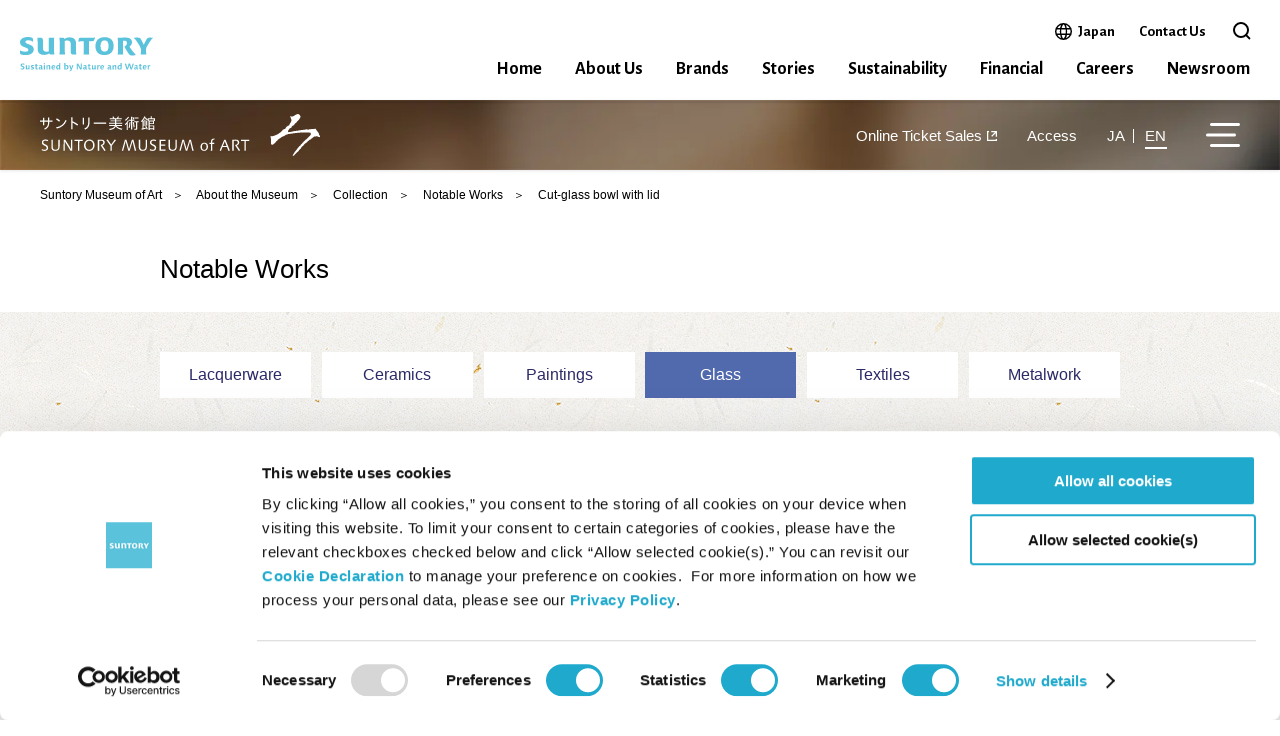

--- FILE ---
content_type: text/html; charset=UTF-8
request_url: https://www.suntory.com/sma/collection/gallery/detail?lang=en&id=1158
body_size: 13712
content:
<!DOCTYPE html>
<html lang="en">
<head>
    <meta charset="UTF-8">
    <title>Cut-glass bowl with lid: Glass: Notable Works: SUNTORY MUSEUM of ART</title>
    <meta name="description" content="SUNTORY MUSEUM of ART possesses the biggest collection of Japanese arts and crafts in Japan.  Notable Works [Cut-glass bowl with lid]">
    <meta name="keywords" content="SUNTORY,SUNTORY MUSEUM of ART,art,Japanese art,TOKYO MIDTOWN, Roppongi,Collection,Notable Works,Database,Glass,Cut-glass bowl with lid">
    <meta name="copyright" content="copyright: Suntory Foundation for Arts">
    <meta name="format-detection" content="telephone=no">
    <!-- Open Graph protocol metadata start-->
    <meta property="og:site_name" content="SUNTORY MUSEUM of ART">
    <meta property="og:title" content="Cut-glass bowl with lid: Glass: Notable Works: SUNTORY MUSEUM of ART">
    <meta property="og:description" content="SUNTORY MUSEUM of ART possesses the biggest collection of Japanese arts and crafts in Japan.  Notable Works [Cut-glass bowl with lid]">
    <meta property="og:type" content="article">
    <meta property="og:url" content="https://www.suntory.com/sma/collection/gallery/detail?lang=en&id=1158">
    <meta property="og:image" content="https://www.suntory.com/sma/ogp/sma1.png">
    <meta name="twitter:card" content="summary_large_image">
    <meta name="twitter:site" content="@sun_SMA">
    <!-- Open Graph protocol metadata end-->
    <link rel="canonical" href="https://www.suntory.com/sma/collection/gallery/detail?lang=en&id=1158">
    <link rel="apple-touch-icon-precomposed" href="/sma/apple-touch-icon.png">
    <link rel="shortcut icon" href="/sma/favicon.ico">
    <link rel="preconnect" href="https://fonts.googleapis.com">
<link rel="preconnect" href="https://fonts.gstatic.com" crossorigin>
<link href="https://fonts.googleapis.com/css2?family=Alegreya+Sans:wght@400;700&display=swap" rel="stylesheet">

<script id="Cookiebot" src="https://consent.cookiebot.com/uc.js" data-cbid="9cff9f9d-ae67-4669-8fe3-924e95be4dc4" data-blockingmode="auto" type="text/javascript"></script>
<!--複製改変移植使用禁止--><script data-cookieconsent="ignore" src="/sun_common/en/sun_navi/responsive/js/head.js?20250401" charset="UTF-8"></script><!--/複製改変移植使用禁止-->    <link href="https://fonts.googleapis.com/css?family=Lato:300,400&display=swap" rel="stylesheet">
<link rel="stylesheet" type="text/css" href="/sma/common2020/css/reset.css" media="screen, print">
<link rel="stylesheet" type="text/css" href="/sma/common2020/css/common.css" media="screen, print">
<link rel="stylesheet" type="text/css" href="/sma/common2020/js/slick/slick.css"/>
<link rel="stylesheet" type="text/css" href="/sma/common2020/js/slick/slick-theme.css"/>
<script src="/sma/common2020/js/jquery-3.3.1.min.js"></script>
<script src="/sma/common2020/js/modernizr-custom.js"></script>
<script src="/sma/common2020/js/jquery.waypoints.min.js"></script>
<script src="/sma/common2020/js/smooth-scroll.js"></script>
<script src="/sma/common2020/js/slick/slick.min.js"></script>
<script src="/sma/common2020/js/common.js" defer="defer"></script>    <link rel="stylesheet" type="text/css" href="/sma/common2020/css/contents_common.css" media="screen, print">
    <link rel="stylesheet" type="text/css" href="/sma/collection/css/gallery.css?v=180126" media="screen, print">
    <link rel="stylesheet" type="text/css" href="/sma/collection/css/slick.css?v=180126" media="screen">
    <link rel="stylesheet" type="text/css" href="/sma/collection/css/slick-theme-gallery.css?v=180126" media="screen">

    <script type="text/javascript">
        if (location.hostname.slice(-2)=="jp")location.href="/sma/collection/gallery/";
        $(function(){
            $("img").on("contextmenu",function(){
                return false;
            });
        });
    </script>

                              <script>!function(e){var n="https://s.go-mpulse.net/boomerang/";if("False"=="True")e.BOOMR_config=e.BOOMR_config||{},e.BOOMR_config.PageParams=e.BOOMR_config.PageParams||{},e.BOOMR_config.PageParams.pci=!0,n="https://s2.go-mpulse.net/boomerang/";if(window.BOOMR_API_key="UR84P-N8DU2-UHG2W-NCPEA-Q92RS",function(){function e(){if(!r){var e=document.createElement("script");e.id="boomr-scr-as",e.src=window.BOOMR.url,e.async=!0,o.appendChild(e),r=!0}}function t(e){r=!0;var n,t,a,i,d=document,O=window;if(window.BOOMR.snippetMethod=e?"if":"i",t=function(e,n){var t=d.createElement("script");t.id=n||"boomr-if-as",t.src=window.BOOMR.url,BOOMR_lstart=(new Date).getTime(),e=e||d.body,e.appendChild(t)},!window.addEventListener&&window.attachEvent&&navigator.userAgent.match(/MSIE [67]\./))return window.BOOMR.snippetMethod="s",void t(o,"boomr-async");a=document.createElement("IFRAME"),a.src="about:blank",a.title="",a.role="presentation",a.loading="eager",i=(a.frameElement||a).style,i.width=0,i.height=0,i.border=0,i.display="none",o.appendChild(a);try{O=a.contentWindow,d=O.document.open()}catch(_){n=document.domain,a.src="javascript:var d=document.open();d.domain='"+n+"';void 0;",O=a.contentWindow,d=O.document.open()}if(n)d._boomrl=function(){this.domain=n,t()},d.write("<bo"+"dy onload='document._boomrl();'>");else if(O._boomrl=function(){t()},O.addEventListener)O.addEventListener("load",O._boomrl,!1);else if(O.attachEvent)O.attachEvent("onload",O._boomrl);d.close()}function a(e){window.BOOMR_onload=e&&e.timeStamp||(new Date).getTime()}if(!window.BOOMR||!window.BOOMR.version&&!window.BOOMR.snippetExecuted){window.BOOMR=window.BOOMR||{},window.BOOMR.snippetStart=(new Date).getTime(),window.BOOMR.snippetExecuted=!0,window.BOOMR.snippetVersion=14,window.BOOMR.url=n+"UR84P-N8DU2-UHG2W-NCPEA-Q92RS";var i=document.currentScript||document.getElementsByTagName("script")[0],o=i.parentNode,r=!1,d=document.createElement("link");if(d.relList&&"function"==typeof d.relList.supports&&d.relList.supports("preload")&&"as"in d)window.BOOMR.snippetMethod="p",d.href=window.BOOMR.url,d.rel="preload",d.as="script",d.addEventListener("load",e),d.addEventListener("error",function(){t(!0)}),setTimeout(function(){if(!r)t(!0)},3e3),BOOMR_lstart=(new Date).getTime(),o.appendChild(d);else t(!1);if(window.addEventListener)window.addEventListener("load",a,!1);else if(window.attachEvent)window.attachEvent("onload",a)}}(),"".length>0)if(e&&"performance"in e&&e.performance&&"function"==typeof e.performance.setResourceTimingBufferSize)e.performance.setResourceTimingBufferSize();!function(){if(BOOMR=e.BOOMR||{},BOOMR.plugins=BOOMR.plugins||{},!BOOMR.plugins.AK){var n=""=="true"?1:0,t="",a="aolhahqxidzh42lpg5ha-f-e729881c3-clientnsv4-s.akamaihd.net",i="false"=="true"?2:1,o={"ak.v":"39","ak.cp":"379917","ak.ai":parseInt("400187",10),"ak.ol":"0","ak.cr":8,"ak.ipv":4,"ak.proto":"h2","ak.rid":"9b04d364","ak.r":47394,"ak.a2":n,"ak.m":"","ak.n":"essl","ak.bpcip":"3.150.112.0","ak.cport":35218,"ak.gh":"23.33.84.210","ak.quicv":"","ak.tlsv":"tls1.2","ak.0rtt":"","ak.0rtt.ed":"","ak.csrc":"-","ak.acc":"","ak.t":"1768896334","ak.ak":"hOBiQwZUYzCg5VSAfCLimQ==brudtUSrg8wcaqgt0JFl5MrTb8XltH4vclNzKevqJHdBBM5zeDVm1bULoE6n/lu1zq35pW4DmM3Iabcy65fKZtZHPL23vp2vhd9nB3/Xw6rXNxUlFQmj/lCT6u28pwFFW085hFsCnk2YZd7d+Gy7i3AJeVYrRdWYtCq+fr133KoI4cU7BOWenPGrMG0PhfkVuPrV4lf3SxNXxSyjvkiQcgaRRF0caaF88kPU4qRrytuxgrzFLG2ygA44meFdPHpQ00FgcqJ3rYl6RQ49H5h+tQANwwJYczOaK6Ax/Sd/J8Qps5xfrWkUrbMpojuIu7td9/7endLm9d/+Hcke3V1b4DKvUSy6Ed7xIg0KYKyfj4k7hG4boilNQvFSOoRor6QFTlNz2M+rxHDfBqHlCLCEPpNeADNlpbXw5UJs3X3ZKMI=","ak.pv":"317","ak.dpoabenc":"","ak.tf":i};if(""!==t)o["ak.ruds"]=t;var r={i:!1,av:function(n){var t="http.initiator";if(n&&(!n[t]||"spa_hard"===n[t]))o["ak.feo"]=void 0!==e.aFeoApplied?1:0,BOOMR.addVar(o)},rv:function(){var e=["ak.bpcip","ak.cport","ak.cr","ak.csrc","ak.gh","ak.ipv","ak.m","ak.n","ak.ol","ak.proto","ak.quicv","ak.tlsv","ak.0rtt","ak.0rtt.ed","ak.r","ak.acc","ak.t","ak.tf"];BOOMR.removeVar(e)}};BOOMR.plugins.AK={akVars:o,akDNSPreFetchDomain:a,init:function(){if(!r.i){var e=BOOMR.subscribe;e("before_beacon",r.av,null,null),e("onbeacon",r.rv,null,null),r.i=!0}return this},is_complete:function(){return!0}}}}()}(window);</script></head>
<body id="gallery">

<div id="suntoryCommonWrapper">
    <!--複製改変移植使用禁止--><div id="suntoryCommonHeader">

<!--probo_noindex-->
<div id="suntoryCommonHd">
<div id="gn_block_top" class="suntoryCommonHd_to_contents"><a href="?ke=hd#suntory_contents" id="to_contents" onclick="eventcount(\'sun_navi_hd_refURL\',\'to_contents\');" tabindex="1">Skip to main content</a></div>
<div id="suntoryCommonHd_in">
<div id="suntoryCommonHd_01">
<div id="suntoryCommonHd_01_top">
<h1><a href="https://www.suntory.com/?ke=hd" onclick="eventcount(\'sun_navi_hd_refURL\',\'logo\');" class=""><img src="/sun_common/en/sun_navi/responsive/img/suntory_logo.svg" alt="Suntory Sustained by Nature and Water" width="133" height="35"></a></h1>
<div id="suntoryCommonHd_sp_menu_btn">
<p id="suntoryCommonHd_sp_menu_btn_japan"><a href="https://www.suntory.co.jp/?ke=hd" onclick="eventcount(\'sun_navi_hd_refURL\',\'japan\');" target="_blank" rel="noopener">Japan<span class="accessibilityHidden">Open in a new window</span></a></p>
<p id="suntoryCommonHd_sp_menu_btn_contact"><a href="https://www.suntory.com/customer/?ke=hd" onclick="eventcount(\'sun_navi_hd_refURL\',\'contact\');" target="_blank" rel="noopener">Contact Us</a></p>
<div id="suntoryCommonHd_sp_submenu_search">
<form method="get" action="https://www.suntory.com/search/?ke=hd" accept-charset="UTF-8" id="suntoryCommonHd_sp_submenu_search_inner">
<button type="button" id="suntoryCommonHd_sp_submenu_search_open" data-search-toggle="" aria-expanded="false" aria-controls="suntoryCommonHd_sp_submenu_search_input"><span class="suntoryCommonHd_submenu_search_open_text">Open the search box</span><span class="suntoryCommonHd_submenu_search_glass"></span></button>
<input type="text" name="q" value="" autocomplete="off" placeholder="Search" id="suntoryCommonHd_sp_submenu_search_input" aria-hidden="true" title="Search">
<button type="submit" value="Search" id="suntoryCommonHd_sp_submenu_search_submit" onclick="eventcount(\'sun_navi_hd_refURL\',\'SEARCH\');"><span class="suntoryCommonHd_submenu_search_submit_text">Search</span><span class="suntoryCommonHd_submenu_search_glass"></span></button>
</form>
</div>
<button id="suntoryCommonHd_sp_menu_btn_trigger" aria-controls="suntoryCommonHd_menu" onclick="eventcount(\'sun_navi_menu_refURL\',\'hd_close\');"><span class="accessibilityHidden suntoryCommonHd_sp_menu_btn_close">Open the menu</span><span class="accessibilityHidden suntoryCommonHd_sp_menu_btn_active">Close the menu</span><span class="suntoryCommonHd_sp_menu_btn_line"></span></button>
</div>
</div>
<div id="suntoryCommonHd_menu">
<div id="suntoryCommonHd_menu_search_sp">
<form method="get" action="https://www.suntory.com/search/?ke=hd" accept-charset="UTF-8" id="suntoryCommonHd_menu_search_sp_inner">
<input type="text" name="q" value="" autocomplete="off" placeholder="Search" id="suntoryCommonHd_menu_search_sp_input" title="Search">
<button type="submit" value="Search" id="suntoryCommonHd_menu_search_sp_submit" onclick="eventcount(\'sun_navi_hd_refURL\',\'SEARCH\');"><span class="accessibilityHidden">Search</span><span class="suntoryCommonHd_menu_search_glass"></span></button>
</form>
</div>
<div id="suntoryCommonHd_menu_inner">
<div id="suntoryCommonHd_menu_inner_column">
<div id="suntoryCommonHd_sp_menu_close"><button id="suntoryCommonHd_sp_menu_close_btn" class="suntoryCommonHd_sp_menu_close_btn" onclick="eventcount(\'sun_navi_hd_refURL\',\'hb_close\');"><span class="suntoryCommonHd_sp_menu_close_line"></span><span class="suntoryCommonHd_sp_menu_close_text">Close</span></button></div>
<div id="suntoryCommonHd_upper">
<ul id="suntoryCommonHd_menu_01">
<li class="btn_01"><a href="https://www.suntory.co.jp/?ke=hd" onclick="eventcount(\'sun_navi_hd_refURL\',\'japan\');" target="_blank" rel="noopener">Japan<span class="accessibilityHidden">Open in a new window</span></a></li>
<li class="btn_03"><a href="https://www.suntory.com/customer/?ke=hd" onclick="eventcount(\'sun_navi_hd_refURL\',\'contact\');">Contact Us</a></li>
</ul>
<div id="suntoryCommonHd_submenu_search">
<form method="get" action="https://www.suntory.com/search/?ke=hd" accept-charset="UTF-8" id="suntoryCommonHd_submenu_search_inner">
<button type="button" id="suntoryCommonHd_submenu_search_open" data-search-toggle="" aria-expanded="false" aria-controls="suntoryCommonHd_submenu_search_input"><span class="suntoryCommonHd_submenu_search_open_text">Open the search box</span><span class="suntoryCommonHd_submenu_search_glass"></span></button>
<input type="text" name="q" value="" autocomplete="off" placeholder="Search" id="suntoryCommonHd_submenu_search_input" aria-hidden="true" title="Search">
<button type="submit" value="Search" id="suntoryCommonHd_submenu_search_submit" onclick="eventcount(\'sun_navi_hd_refURL\',\'SEARCH\');"><span class="suntoryCommonHd_submenu_search_submit_text">Search</span><span class="suntoryCommonHd_submenu_search_glass"></span></button>
</form>
</div>
</div>
<nav id="suntoryCommonHd_below" aria-label="global navigation">
<ul id="suntoryCommonHd_menu_02">

<li class="suntoryCommonHd_menu_02_list suntoryCommonHd_menu_02_list_link">
<a href="https://www.suntory.com/?ke=hd" class="suntoryCommonHd_menu_02_list_item" onclick="eventcount(\'sun_navi_menu_refURL\',\'home_index\');">Home</a>
</li>

<li class="suntoryCommonHd_menu_02_list suntoryCommonHd_menu_02_list_01">
<a href="https://www.suntory.com/about-us/?ke=mn" class="suntoryCommonHd_menu_02_list_item suntoryCommonHd_menu_02_dropdown_list_item_arrow" onclick="eventcount(\'sun_navi_hd_refURL\',\'about-us\');" aria-controls="suntoryCommonHd_menu_02_list_01_dropdown" aria-expanded="false">About Us</a>
<div class="suntoryCommonHd_menu_02_dropdown" id="suntoryCommonHd_menu_02_list_01_dropdown" aria-hidden="true">
<div class="suntoryCommonHd_menu_02_dropdown_inner">
<div class="suntoryCommonHd_menu_02_dropdown_head">
<div class="suntoryCommonHd_menu_02_dropdown_head_ttl suntoryCommonHd_menu_02_dropdown_head_ttl_back"><button onclick="eventcount(\'sun_navi_menu_refURL\',\'hb_return\');"><span>Back</span></button></div>
<div class="suntoryCommonHd_menu_02_dropdown_head_ttl"><a href="https://www.suntory.com/about-us/?ke=mn" onclick="eventcount(\'sun_navi_menu_refURL\',\'about-us_index\');">About Us</a></div>
</div>
<div class="suntoryCommonHd_menu_02_dropdown_body">
<ul class="suntoryCommonHd_menu_02_dropdown_list suntoryCommonHd_menu_02_dropdown_list_2col">
<li class="suntoryCommonHd_menu_02_dropdown_list_item"><a href="https://www.suntory.com/about-us/philosophy.html?ke=mn" onclick="eventcount(\'sun_navi_menu_refURL\',\'about-us_philosophy\');"><span>Philosophy</span></a></li>
<li class="suntoryCommonHd_menu_02_dropdown_list_item"><a href="https://www.suntory.com/about-us/heritage.html?ke=mn" onclick="eventcount(\'sun_navi_menu_refURL\',\'about-us_heritage\');"><span>Heritage</span></a></li>
<li class="suntoryCommonHd_menu_02_dropdown_list_item"><a href="https://www.suntory.com/about-us/leadership.html?ke=mn" onclick="eventcount(\'sun_navi_menu_refURL\',\'about-us_leadership\');"><span>Leadership</span></a></li>
<li class="suntoryCommonHd_menu_02_dropdown_list_item"><a href="https://www.suntory.com/about-us/award.html?ke=mn" onclick="eventcount(\'sun_navi_menu_refURL\',\'about-us_award\');"><span>Awards & Accolades</span></a></li>
<li class="suntoryCommonHd_menu_02_dropdown_list_item"><a href="https://www.suntory.com/about-us/passion-for-water/" onclick="eventcount(\'sun_navi_menu_refURL\',\'/about-us_passion-for-water\');"><span>Passion for Water</span></a></li>
<li class="suntoryCommonHd_menu_02_dropdown_list_item"><a href="https://www.suntory.com/about-us/our-impact.html?ke=mn" onclick="eventcount(\'sun_navi_menu_refURL\',\'about-us_our-impact\');"><span>Our Impact</span></a></li>
<li class="suntoryCommonHd_menu_02_dropdown_list_item"><a href="https://www.suntory.com/about-us/business-portfolio/softdrink.html?ke=mn" onclick="eventcount(\'sun_navi_menu_refURL\',\'about-us_business-portfolio\');"><span>Business</span></a></li>
<li class="suntoryCommonHd_menu_02_dropdown_list_item"><a href="https://www.suntory.com/about-us/group-companies/america.html?ke=mn" onclick="eventcount(\'sun_navi_menu_refURL\',\'/about-us_group-companies\');"><span>Group Companies</span></a></li>
</ul>
<div class="suntoryCommonHd_menu_02_dropdown_head_close"><button class="suntoryCommonHd_menu_02_dropdown_head_close_btn suntoryCommonHd_sp_menu_close_btn" onclick="eventcount(\'sun_navi_menu_refURL\',\'close\');"><span class="suntoryCommonHd_menu_02_dropdown_head_close_line suntoryCommonHd_sp_menu_close_line"></span><span class="suntoryCommonHd_menu_02_dropdown_head_close_text suntoryCommonHd_sp_menu_close_text">Close</span></button></div>
</div>
</div>
</div>
</li>

<li class="suntoryCommonHd_menu_02_list suntoryCommonHd_menu_02_list_02">
<a href="https://www.suntory.com/our-brands/?ke=mn" class="suntoryCommonHd_menu_02_list_item suntoryCommonHd_menu_02_dropdown_list_item_arrow" onclick="eventcount(\'sun_navi_hd_refURL\',\'brands\');" aria-controls="suntoryCommonHd_menu_02_list_02_dropdown" aria-expanded="false">Brands</a>
<div class="suntoryCommonHd_menu_02_dropdown" id="suntoryCommonHd_menu_02_list_02_dropdown" aria-hidden="true">
<div class="suntoryCommonHd_menu_02_dropdown_inner">
<div class="suntoryCommonHd_menu_02_dropdown_head">
<div class="suntoryCommonHd_menu_02_dropdown_head_ttl suntoryCommonHd_menu_02_dropdown_head_ttl_back"><button onclick="eventcount(\'sun_navi_menu_refURL\',\'hb_return\');"><span>Back</span></button></div>
<div class="suntoryCommonHd_menu_02_dropdown_head_ttl"><a href="https://www.suntory.com/our-brands/?ke=mn" onclick="eventcount(\'sun_navi_menu_refURL\',\'our-brands_index\');">Brands</a></div>
</div>
<div class="suntoryCommonHd_menu_02_dropdown_body">
<ul class="suntoryCommonHd_menu_02_dropdown_list suntoryCommonHd_menu_02_dropdown_list_2col">
<li class="suntoryCommonHd_menu_02_dropdown_list_item"><a href="https://www.suntory.com/our-brands/softdrink.html?ke=mn" onclick="eventcount(\'sun_navi_menu_refURL\',\'our-brands_softdrink\');"><span>Soft Drink</span></a></li>
<li class="suntoryCommonHd_menu_02_dropdown_list_item"><a href="https://www.suntory.com/our-brands/spirits.html?ke=mn" onclick="eventcount(\'sun_navi_menu_refURL\',\'our-brands_spirits\');"><span>Spirits</span></a></li>
<li class="suntoryCommonHd_menu_02_dropdown_list_item"><a href="https://www.suntory.com/our-brands/rtd-non-alcohol.html?ke=mn" onclick="eventcount(\'sun_navi_menu_refURL\',\'our-brands_rtd-non-alcohol\');"><span>RTD & Non-Alcohol</span></a></li>
<li class="suntoryCommonHd_menu_02_dropdown_list_item"><a href="https://www.suntory.com/our-brands/beer.html?ke=mn" onclick="eventcount(\'sun_navi_menu_refURL\',\'our-brands_beer\');"><span>Beer</span></a></li>
<li class="suntoryCommonHd_menu_02_dropdown_list_item"><a href="https://www.suntory.com/our-brands/wine.html?ke=mn" onclick="eventcount(\'sun_navi_menu_refURL\',\'our-brands_wine\');"><span>Wine</span></a></li>
<li class="suntoryCommonHd_menu_02_dropdown_list_item"><a href="https://www.suntory.com/our-brands/health-wellness.html?ke=mn" onclick="eventcount(\'sun_navi_menu_refURL\',\'our-brands_health-wellness\');"><span>Health & Wellness</span></a></li>
<li class="suntoryCommonHd_menu_02_dropdown_list_item"><a href="https://www.suntory.com/our-brands/category/softdrink.html?ke=mn" onclick="eventcount(\'sun_navi_menu_refURL\',\'our-brands_category-softdrink\');"><span>Our Portfolio</span></a></li>
</ul>
<div class="suntoryCommonHd_menu_02_dropdown_head_close"><button class="suntoryCommonHd_menu_02_dropdown_head_close_btn suntoryCommonHd_sp_menu_close_btn" onclick="eventcount(\'sun_navi_menu_refURL\',\'close\');"><span class="suntoryCommonHd_menu_02_dropdown_head_close_line suntoryCommonHd_sp_menu_close_line"></span><span class="suntoryCommonHd_menu_02_dropdown_head_close_text suntoryCommonHd_sp_menu_close_text">Close</span></button></div>
</div>
</div>
</div>
</li>

<li class="suntoryCommonHd_menu_02_list suntoryCommonHd_menu_02_list_03 suntoryCommonHd_menu_02_list_link">
<a href="https://www.suntory.com/stories/index.html?ke=hd" class="suntoryCommonHd_menu_02_list_item" onclick="eventcount(\'sun_navi_menu_refURL\',\'stories_index\');">Stories</a>
</li>

<li class="suntoryCommonHd_menu_02_list suntoryCommonHd_menu_02_list_04">
<a href="https://www.suntory.com/sustainability/?ke=mn" class="suntoryCommonHd_menu_02_list_item suntoryCommonHd_menu_02_dropdown_list_item_arrow" onclick="eventcount(\'sun_navi_menu_refURL\',\'sustainability_index\');">Sustainability</a>
<div class="suntoryCommonHd_menu_02_dropdown" id="suntoryCommonHd_menu_02_list_04_dropdown" aria-hidden="true">
<div class="suntoryCommonHd_menu_02_dropdown_inner">
<div class="suntoryCommonHd_menu_02_dropdown_head">
<div class="suntoryCommonHd_menu_02_dropdown_head_ttl suntoryCommonHd_menu_02_dropdown_head_ttl_back"><button onclick="eventcount(\'sun_navi_menu_refURL\',\'hb_return\');"><span>Back</span></button></div>
<div class="suntoryCommonHd_menu_02_dropdown_head_ttl"><a href="https://www.suntory.com/sustainability/?ke=mn" onclick="eventcount(\'sun_navi_menu_refURL\',\'csr\');">Sustainability</a></div>
</div>
<div class="suntoryCommonHd_menu_02_dropdown_body">
<ul class="suntoryCommonHd_menu_02_dropdown_list suntoryCommonHd_menu_02_dropdown_list_2col">
<li class="suntoryCommonHd_menu_02_dropdown_list_item"><a href="https://www.suntory.com/sustainability/story/?ke=mn" onclick="eventcount(\'sun_navi_menu_refURL\',\'csr_story\');"><span>Sustainability Stories</span></a></li>
<li class="suntoryCommonHd_menu_02_dropdown_list_item"><a href="https://www.suntory.com/sustainability/commitment/?ke=mn" onclick="eventcount(\'sun_navi_menu_refURL\',\'csr_commitment\');"><span>Message from our CEO</span></a></li>
<li class="suntoryCommonHd_menu_02_dropdown_list_item"><a href="https://www.suntory.com/sustainability/esg/?ke=mn" onclick="eventcount(\'sun_navi_menu_refURL\',\'csr_esg\');"><span>ESG Information Portal</span></a></li>
<li class="suntoryCommonHd_menu_02_dropdown_list_item"><a href="https://www.suntory.com/sustainability/management/?ke=mn" onclick="eventcount(\'sun_navi_menu_refURL\',\'csr_management\');"><span>Sustainable Management</span></a></li>
<li class="suntoryCommonHd_menu_02_dropdown_list_item"><a href="https://www.suntory.com/sustainability/esg/?ke=mn#anc-02" onclick="eventcount(\'sun_navi_menu_refURL\',\'csr_esg_#anc-02\');"><span>Environment</span></a></li>
<li class="suntoryCommonHd_menu_02_dropdown_list_item"><a href="https://www.suntory.com/sustainability/esg/?ke=mn#anc-03" onclick="eventcount(\'sun_navi_menu_refURL\',\'csr_esg_#anc-03\');"><span>Social</span></a></li>
<li class="suntoryCommonHd_menu_02_dropdown_list_item"><a href="https://www.suntory.com/sustainability/esg/?ke=mn#anc-04" onclick="eventcount(\'sun_navi_menu_refURL\',\'csr_esg_#anc-04\');"><span>Governance</span></a></li>
<li class="suntoryCommonHd_menu_02_dropdown_list_item"><a href="https://www.suntory.com/sustainability/forest/?ke=mn" onclick="eventcount(\'sun_navi_menu_refURL\',\'csr_esg_#anc-01\');"><span>Suntory Natural Water Sanctuary</span></a></li>
</ul>
<div class="suntoryCommonHd_menu_02_dropdown_head_close"><button class="suntoryCommonHd_menu_02_dropdown_head_close_btn suntoryCommonHd_sp_menu_close_btn" onclick="eventcount(\'sun_navi_menu_refURL\',\'close\');"><span class="suntoryCommonHd_menu_02_dropdown_head_close_line suntoryCommonHd_sp_menu_close_line"></span><span class="suntoryCommonHd_menu_02_dropdown_head_close_text suntoryCommonHd_sp_menu_close_text">Close</span></button></div>
</div>
</div>
</div>
</li>

<li class="suntoryCommonHd_menu_02_list suntoryCommonHd_menu_02_list_05 suntoryCommonHd_menu_02_list_link">
<a href="https://www.suntory.com/about/financial/?ke=mn" class="suntoryCommonHd_menu_02_list_item" onclick="eventcount(\'sun_navi_menu_refURL\',\'financial\');">Financial</a>
</li>

<li class="suntoryCommonHd_menu_02_list suntoryCommonHd_menu_02_list_06 suntoryCommonHd_menu_02_list_link">
<a href="https://www.suntory.com/careers/?ke=mn" class="suntoryCommonHd_menu_02_list_item" onclick="eventcount(\'sun_navi_menu_refURL\',\'careers\');">Careers</a>
</li>

<li class="suntoryCommonHd_menu_02_list suntoryCommonHd_menu_02_list_07">
<a href="https://www.suntory.com/news/?ke=mn" class="suntoryCommonHd_menu_02_list_item suntoryCommonHd_menu_02_dropdown_list_item_arrow" onclick="eventcount(\'sun_navi_hd_refURL\',\'newsroom\');" aria-controls="suntoryCommonHd_menu_02_list_07_dropdown" aria-expanded="false">Newsroom</a>
<div class="suntoryCommonHd_menu_02_dropdown" id="suntoryCommonHd_menu_02_list_07_dropdown" aria-hidden="true">
<div class="suntoryCommonHd_menu_02_dropdown_inner">
<div class="suntoryCommonHd_menu_02_dropdown_head">
<div class="suntoryCommonHd_menu_02_dropdown_head_ttl suntoryCommonHd_menu_02_dropdown_head_ttl_back"><button onclick="eventcount(\'sun_navi_menu_refURL\',\'hb_return\');"><span>Back</span></button></div>
<div class="suntoryCommonHd_menu_02_dropdown_head_ttl">Newsroom</div>
</div>
<div class="suntoryCommonHd_menu_02_dropdown_body">
<ul class="suntoryCommonHd_menu_02_dropdown_list suntoryCommonHd_menu_02_dropdown_list_2col">
<li class="suntoryCommonHd_menu_02_dropdown_list_item"><a href="https://www.suntory.com/news/?ke=mn" onclick="eventcount(\'sun_navi_menu_refURL\',\'newsroom_newsrelease\');"><span>News Release</span></a></li>
<li class="suntoryCommonHd_menu_02_dropdown_list_item"><a href="https://www.suntory.com/newsroom/mediakit/?ke=mn" onclick="eventcount(\'sun_navi_menu_refURL\',\'newsroom_mediakit\');"><span>Media Kit</span></a></li>
</ul>
<div class="suntoryCommonHd_menu_02_dropdown_head_close"><button class="suntoryCommonHd_menu_02_dropdown_head_close_btn suntoryCommonHd_sp_menu_close_btn" onclick="eventcount(\'sun_navi_menu_refURL\',\'close\');"><span class="suntoryCommonHd_menu_02_dropdown_head_close_line suntoryCommonHd_sp_menu_close_line"></span><span class="suntoryCommonHd_menu_02_dropdown_head_close_text suntoryCommonHd_sp_menu_close_text">Close</span></button></div>
</div>
</div>
</div>
</li>

</ul>
</nav>
</div>
</div>
</div>
</div>
<!--/suntoryCommonHd_01-->
</div>
<!--/suntoryCommonHd_in-->
</div>
<!--/suntoryCommonHd-->
<!--/probo_noindex-->

</div><!--/複製改変移植使用禁止-->
    <div id="suntory_contents">
        <header id="sma_header">
<p class="logo"><a href="/sma/" onmousedown="dataLayer.push({event:'gaEvent',params:['sma_common','mousedown','header_logo']});">SUNTORY MUSEUM of ART</a></p>
<div class="function">
<ul class="link">
<li class="calendar" onmousedown="dataLayer.push({event:'gaEvent',params:['sma_common','mousedown','header_calendar']});">Calendar</li>
<li class="ticket"><a href="https://www.e-tix.jp/sma/en/" target="_blank" onmousedown="dataLayer.push({event:'gaEvent',params:['sma_common','mousedown','header_onlineticket']});">Online Ticket Sales</a></li>
<li class="access"><a href="/sma/map/" onmousedown="dataLayer.push({event:'gaEvent',params:['sma_common','mousedown','header_map']});">Access</a></li>
</ul>
<ul class="language">
<li><a href="https://www.suntory.co.jp/sma/" target="_blank" onmousedown="dataLayer.push({event:'gaEvent',params:['sma_common','mousedown','header_japanese']});">JA</a></li>
<li class="current">EN</li>
</ul>
<p class="btn_menu" onmousedown="dataLayer.push({event:'gaEvent',params:['sma_common','mousedown','header_menu']});">MENU</p>
</div>
</header>
<div id="trigger"></div>

        <div class="contents_wrap">

            <div class="breadcrumbs">
                <ol>
                    <li><a href="javascript:void(0);" onclick="window.location.href='https://www.suntory.com/sma/collection/gallery/top/relocate?lang=en&url=/sma/'; return false;">Suntory Museum of Art</a></li>
<li><a href="javascript:void(0);" onclick="window.location.href='https://www.suntory.com/sma/collection/gallery/top/relocate?lang=en&url=/sma/greeting/'; return false;">About the Museum</a></li>
<li><a href="javascript:void(0);" onclick="window.location.href='https://www.suntory.com/sma/collection/gallery/top/relocate?lang=en&url=/sma/collection/'; return false;">Collection</a></li>                    <li><a href="https://www.suntory.com/sma/collection/gallery/?lang=en">Notable Works</a></li>
                    <li>Cut-glass bowl with lid</li>
                </ol>
            </div>


            <div id="sma_contents" class="sma_contents_wide">
            <section id="index">
                <h1><a href="https://www.suntory.com/sma/collection/gallery/?lang=en">Notable Works</a></h1>

                <div class="gallery_wrap">

                    <nav class="category_gallery">
                        <ul>
                            <li class="">
                                <a href="https://www.suntory.com/sma/collection/gallery/list?lang=en&code=1">Lacquerware</a></li>
                            <li class="">
                                <a href="https://www.suntory.com/sma/collection/gallery/list?lang=en&code=2">Ceramics</a></li>
                            <li class="">
                                <a href="https://www.suntory.com/sma/collection/gallery/list?lang=en&code=3">Paintings</a></li>
                            <li class=" cr">
                                <a href="https://www.suntory.com/sma/collection/gallery/list?lang=en&code=5">Glass                                        </a></li>
                            <li class="">
                                <a href="https://www.suntory.com/sma/collection/gallery/list?lang=en&code=6">Textiles</a></li>
                            <li class="">
                                <a href="https://www.suntory.com/sma/collection/gallery/list?lang=en&code=7">Metalwork</a></li>
                        </ul>
                    </nav>

                    <div id="sp_category_select">
                        <dl>
                            <dt><a href="javascript:void(0)">Glass</a></dt>
                            <dd>
                                <ul>
                                    <li><a href="https://www.suntory.com/sma/collection/gallery/list?lang=en&code=1">Lacquerware</a></li>
                                    <li><a href="https://www.suntory.com/sma/collection/gallery/list?lang=en&code=2">Ceramics</a></li>
                                    <li><a href="https://www.suntory.com/sma/collection/gallery/list?lang=en&code=3">Paintings</a></li>
                                    <li><a href="https://www.suntory.com/sma/collection/gallery/list?lang=en&code=5">Glass</a></li>
                                    <li><a href="https://www.suntory.com/sma/collection/gallery/list?lang=en&code=6">Textiles</a></li>
                                    <li><a href="https://www.suntory.com/sma/collection/gallery/list?lang=en&code=7">Metalwork</a></li>
                                </ul>
                            </dd>
                        </dl>
                    </div>

                    <div class="page_nav">
    <ul>
    </ul>
</div>


                    <section id="item">

                        <div id="item_title">
                            <div class="title">
                                <h1>Cut-glass bowl with lid</h1>
                                                            </div>
                        </div>

                        <div class="item_data">
                            <div class="img_block">

                                <div class="slide_container">

                                    <div class="slide_item">
                                                                                    <div><figure><img src="https://www.suntory.com/sma/collection/gallery/plarge/7021.jpg"></figure></div>
                                                                            </div>
                                    <div class="slide_item_nav">
                                                                                    <div><a href="javascript:void(0)"><img src="https://www.suntory.com/sma/collection/gallery/plarge/7021.jpg"></a></div>
                                                                            </div>

                                </div>

                                <p class="btn_expand"><a href="javascript:void(0)">Click on the photograph for a larger
                                        image</a></p>

                            </div>


                            <div id="extra_slide">
                                <p class="btn_close"><a href="javascript:void(0)">CLOSE</a></p>
                                <div class="slide_item_extra_nav">
                                                                            <div><a href="javascript:void(0)"><img src="https://www.suntory.com/sma/collection/gallery/plarge/7021.jpg"></a></div>
                                                                    </div>
                                <div class="slide_item_extra">
                                                                            <div><figure><img src="https://www.suntory.com/sma/collection/gallery/plarge/7021.jpg"></figure></div>
                                                                    </div>
                            </div>

                            <div class="text_block">

                                <dl>
                                    
                                                                        <dt>Place of production or style</dt>
                                    <dd>England or Ireland</dd>
                                    
                                                                            <dt>Number of components</dt>
                                        <dd>1</dd>
                                    
                                    
                                                                            <dt>Dimensions (in cm)</dt>
                                        <dd>D. (major axis) 27.5, H. (full) 41.8</dd>
                                    
                                                                            <dt>Date of production</dt>
                                        <dd>19th century</dd>
                                                                    </dl>

                                <div class="text">
                                                                        <p>Lead crystal glass was developed in England in about 1676. It is clear, brilliant, with a high index of refraction, and, because of its high lead content, easier to melt. Those characteristics were used effectively in cut glass. English cut glass, inspired by the classical taste then current in English society, tends to present a weighty, solemn effect. This example&#039;s base motif is the finely crosscut strawberry diamond. Such wares became the model for Japanese cut glass (kiriko), in which the strawberry diamond motif was used extensively.
</p>
                                                                    </div>

                            </div>

                        </div>

                    </section>

                    <div class="page_nav">
    <ul>
    </ul>
</div>


                </div>
            </section><!--index-->

            </div><!--/sma_contents-->

        </div><!--/contents_wrap-->

        <!--sma_menu-->
<div id="sma_menu">

<div class="inner">
<p class="btn_close">CLOSE</p>
<div class="sma_menu_head">
<div class="label">
<a href="/sma/" onmousedown="dataLayer.push({event:'gaEvent',params:['sma_common','mousedown','menu_top']});">
<h1>SUNTORY MUSEUM of ART</h1>
<p class="back">HOME</p>
</a>
</div>
</div>
<div class="menu_btn sp_item">
<ul>
<li class="menu_btn_calendar"><a href="#" onmousedown="dataLayer.push({event:'gaEvent',params:['sma_common','mousedown','menu_sp_calendar']});">Calendar</a></li>
<li class="menu_btn_ticket"><a href="https://www.e-tix.jp/sma/en/" target="_blank" onmousedown="dataLayer.push({event:'gaEvent',params:['sma_common','mousedown','menu_sp_onlineticket']});">Online Ticket Sales</a></li>
<li class="menu_btn_access"><a href="/sma/map/" onmousedown="dataLayer.push({event:'gaEvent',params:['sma_common','mousedown','menu_sp_map']});">Access</a></li>
</ul>
</div>
<div class="sma_menu_link">
<div class="link">
<ul class="language">
<li class="btn_ja"><a href="https://www.suntory.co.jp/sma/" target="_blank" onmousedown="dataLayer.push({event:'gaEvent',params:['sma_common','mousedown','menu_japanese']});">JA</a></li>
<li class="current">EN</li>
</ul>
</div>
</div>

<div class="sma_menu_body">
<div class="primary">
<dl>
<dt><a href="/sma/exhibition/" onmousedown="dataLayer.push({event:'gaEvent',params:['sma_common','mousedown','menu_exhibition_top']});">Exhibitions</a></dt>
<dd>
<ul>
<li><a href="/sma/exhibition/" onmousedown="dataLayer.push({event:'gaEvent',params:['sma_common','mousedown','menu_exhibition']});">

Next Exhibition

</a></li>
<li><a href="/sma/exhibition/future.html" onmousedown="dataLayer.push({event:'gaEvent',params:['sma_common','mousedown','menu_exhibition_future']});">Upcoming Exhibitions</a></li>
<li><a href="/sma/exhibition/history/"onmousedown="dataLayer.push({event:'gaEvent',params:['sma_common','mousedown','menu_exhibition_history']});" >Past Exhibitions</a></li>
</ul>
</dd>
</dl>
<dl>
<dt><a href="/sma/basicinfo/" onmousedown="dataLayer.push({event:'gaEvent',params:['sma_common','mousedown','menu_basicinfo_top']});">Visit</a></dt>
<dd>
<ul>
<li><a href="/sma/basicinfo/" onmousedown="dataLayer.push({event:'gaEvent',params:['sma_common','mousedown','menu_basicinfo']});">Hours, Admission Fees</a></li>
<li><a href="/sma/map/" onmousedown="dataLayer.push({event:'gaEvent',params:['sma_common','mousedown','menu_map']});">Access</a></li>
<li><a href="/sma/floor/" onmousedown="dataLayer.push({event:'gaEvent',params:['sma_common','mousedown','menu_floor']});">Floor Guide</a></li>
<li><a href="/sma/shopxcafe/" onmousedown="dataLayer.push({event:'gaEvent',params:['sma_common','mousedown','menu_shopcafe']});">Shop &amp; Cafe</a></li>
<li><a href="/sma/tearoom/" onmousedown="dataLayer.push({event:'gaEvent',params:['sma_common','mousedown','menu_tearoom']});">The Genchō-an Tearoom</a></li>
</ul>
</dd>
</dl>
<dl>
<dt>Activities</dt>
<dd>
<ul>
<li><a href="/sma/program/learning.html" onmousedown="dataLayer.push({event:'gaEvent',params:['sma_common','mousedown','menu_learning']});">Learning Programs</a></li>
</ul>
</dd>
</dl>
<dl>
<dt><a href="/sma/greeting/" onmousedown="dataLayer.push({event:'gaEvent',params:['sma_common','mousedown','menu_greeting_top']});">About the Museum</a></dt>
<dd>
<ul>
<li><a href="/sma/greeting/" onmousedown="dataLayer.push({event:'gaEvent',params:['sma_common','mousedown','menu_greeting']});">Message from the President</a></li>
<li><a href="/sma/message/" onmousedown="dataLayer.push({event:'gaEvent',params:['sma_common','mousedown','menu_message']});">Concept and Mission</a></li>
<li><a href="/sma/history/" onmousedown="dataLayer.push({event:'gaEvent',params:['sma_common','mousedown','menu_history']});" >Brief History</a></li>
<li><a href="/sma/design/" onmousedown="dataLayer.push({event:'gaEvent',params:['sma_common','mousedown','footer_design']});">Architecture and Design</a></li>
<li><a href="/sma/collection/" onmousedown="dataLayer.push({event:'gaEvent',params:['sma_common','mousedown','menu_collection']});">Collection</a></li>
<li><a href="/sma/roppongi/" onmousedown="dataLayer.push({event:'gaEvent',params:['sma_common','mousedown','menu_roppongi']});">Area News</a></li>
</ul>
</dd>
</dl>
</div>
<div class="secondary">
<ul>
<li class="calendar"><a href="#" onmousedown="dataLayer.push({event:'gaEvent',params:['sma_common','mousedown','menu_calendar']});">Calendar</a></li>
<li class="members_club" ><a href="/sma/membersclub/" onmousedown="dataLayer.push({event:'gaEvent',params:['sma_common','mousedown','menu_membersclub']});">Members Club</a></li>
<li class="online_ticket"><a href="https://www.e-tix.jp/sma/en/" target="_blank" onmousedown="dataLayer.push({event:'gaEvent',params:['sma_common','mousedown','menu_onlineticket']});">Online Ticket Sales</a></li>
</ul>
</div>
</div>

<div class="sma_menu_foot">
<ul class="extra">
<li><a href="/sma/membersclub/" onmousedown="dataLayer.push({event:'gaEvent',params:['sma_common','mousedown','menu_sp_membersclub']});">Members Club</a></li>
<li><a href="/sma/info/faq.html" onmousedown="dataLayer.push({event:'gaEvent',params:['sma_common','mousedown','menu_faq']});">FAQ</a></li>
<li><a href="/sma/info/attention.html" onmousedown="dataLayer.push({event:'gaEvent',params:['sma_common','mousedown','menu_attention']});">Requests of Visitors</a></li>
<li><a href="/sma/info/inquiry.html" onmousedown="dataLayer.push({event:'gaEvent',params:['sma_common','mousedown','menu_inquiry']});">Contact</a></li>
<li><a href="/sma/sitemap/" onmousedown="dataLayer.push({event:'gaEvent',params:['sma_common','mousedown','menu_sitemap']});">Sitemap</a></li>
<li><a href="/sfa/" target="_blank" onmousedown="dataLayer.push({event:'gaEvent',params:['sma_common','mousedown','menu_sfa']});">Suntory Foundation for the Arts</a></li>
</ul>
</div>
                                       
<div class="btn_bottom">
<p class="btn_close_bottom">CLOSE</p>
</div>


</div>
</div>
<!--/sma_menu-->        <footer id="sma_footer">
<p class="btn_page_top"><a href="#suntory_contents">Page Top</a></p>
<div class="sma_footer_head">
<div class="label">
<a href="/sma/" onmousedown="dataLayer.push({event:'gaEvent',params:['sma_common','mousedown','footer_top']});">
<h1>SUNTORY MUSEUM of ART</h1>
<p class="back">HOME</p>
</a>
</div>
<div class="menu_btn sp_item">
<ul>
<li class="menu_btn_calendar"><a href="#" onmousedown="dataLayer.push({event:'gaEvent',params:['sma_common','mousedown','footer_sp_calendar']});">Calendar</a></li>
<li class="menu_btn_ticket"><a href="https://www.e-tix.jp/sma/en/" target="_blank" onmousedown="dataLayer.push({event:'gaEvent',params:['sma_common','mousedown','footer_sp_onlineticket']});">Online Ticket Sales</a></li>
<li class="menu_btn_access"><a href="/sma/map/" onmousedown="dataLayer.push({event:'gaEvent',params:['sma_common','mousedown','footer_sp_map']});">Access</a></li>
</ul>
</div>
<div class="link">
<ul class="language">
<li class="btn_ja"><a href="https://www.suntory.co.jp/sma/" target="_blank" onmousedown="dataLayer.push({event:'gaEvent',params:['sma_common','mousedown','footer_japanese']});">JA</a></li>
<li class="current">EN</li>
</ul>
</div>
</div>

<div class="sma_footer_body">
<div class="primary">
<dl>
<dt><a href="/sma/exhibition/" onmousedown="dataLayer.push({event:'gaEvent',params:['sma_common','mousedown','footer_exhibition_top']});">Exhibitions</a></dt>
<dd>
<ul>
<li><a href="/sma/exhibition/" onmousedown="dataLayer.push({event:'gaEvent',params:['sma_common','mousedown','footer_exhibition']});">

Next Exhibition

</a></li>
<li><a href="/sma/exhibition/future.html" onmousedown="dataLayer.push({event:'gaEvent',params:['sma_common','mousedown','footer_exhibition_future']});">Upcoming Exhibitions</a></li>
<li><a href="/sma/exhibition/history/" onmousedown="dataLayer.push({event:'gaEvent',params:['sma_common','mousedown','footer_exhibition_history']});">Past Exhibitions</a></li>
</ul>
</dd>
</dl>
<dl>
<dt><a href="/sma/basicinfo/" onmousedown="dataLayer.push({event:'gaEvent',params:['sma_common','mousedown','footer_basicinfo_top']});">Visit</a></dt>
<dd>
<ul>
<li><a href="/sma/basicinfo/" onmousedown="dataLayer.push({event:'gaEvent',params:['sma_common','mousedown','footer_basicinfo']});">Hours, Admission Fees</a></li>
<li><a href="/sma/map/" onmousedown="dataLayer.push({event:'gaEvent',params:['sma_common','mousedown','footer_map']});">Access</a></li>
<li><a href="/sma/floor/" onmousedown="dataLayer.push({event:'gaEvent',params:['sma_common','mousedown','footer_floor']});">Floor Guide</a></li>
<li><a href="/sma/shopxcafe/" onmousedown="dataLayer.push({event:'gaEvent',params:['sma_common','mousedown','footer_shopcafe']});">Shop &amp; Cafe</a></li>
<li><a href="/sma/tearoom/" onmousedown="dataLayer.push({event:'gaEvent',params:['sma_common','mousedown','footer_tearoom']});">The Genchō-an Tearoom</a></li>
</ul>
</dd>
</dl>
<dl>
<dt>Activities</dt>
<dd>
<ul>
<li><a href="/sma/program/learning.html" onmousedown="dataLayer.push({event:'gaEvent',params:['sma_common','mousedown','footer_learning']});" >Learning Programs</a></li>
</ul>
</dd>
</dl>
<dl>
<dt><a href="/sma/greeting/" onmousedown="dataLayer.push({event:'gaEvent',params:['sma_common','mousedown','footer_greeting_top']});">About the Museum</a></dt>
<dd>
<ul>
<li><a href="/sma/greeting/" onmousedown="dataLayer.push({event:'gaEvent',params:['sma_common','mousedown','footer_greeting']});">Message from the President</a></li>
<li><a href="/sma/message/" onmousedown="dataLayer.push({event:'gaEvent',params:['sma_common','mousedown','footer_message']});">Concept and Mission</a></li>
<li><a href="/sma/history/" onmousedown="dataLayer.push({event:'gaEvent',params:['sma_common','mousedown','footer_history']});">Brief History</a></li>
<li><a href="/sma/design/" onmousedown="dataLayer.push({event:'gaEvent',params:['sma_common','mousedown','footer_design']});">Architecture and Design</a></li>
<li><a href="/sma/collection/" onmousedown="dataLayer.push({event:'gaEvent',params:['sma_common','mousedown','footer_collection']});">Collection</a></li>
<li><a href="/sma/roppongi/" onmousedown="dataLayer.push({event:'gaEvent',params:['sma_common','mousedown','footer_roppongi']});">Area News</a></li>
</ul>
</dd>
</dl>
</div>
<div class="secondary">
<ul>
<li class="calendar"><a href="#" onmousedown="dataLayer.push({event:'gaEvent',params:['sma_common','mousedown','footer_calendar']});">Calendar</a></li>
<li class="members_club"><a href="/sma/membersclub/" onmousedown="dataLayer.push({event:'gaEvent',params:['sma_common','mousedown','footer_membersclub']});">Members Club</a></li>
<li class="online_ticket"><a href="https://www.e-tix.jp/sma/en/" target="_blank" onmousedown="dataLayer.push({event:'gaEvent',params:['sma_common','mousedown','footer_onlineticket']});">Online Ticket Sales</a></li>
</ul>
</div>
</div>

<div class="sma_footer_foot">
<ul class="extra">
<li><a href="/sma/membersclub/" onmousedown="dataLayer.push({event:'gaEvent',params:['sma_common','mousedown','footer_sp_membersclub']});">Members Club</a></li>
<li><a href="/sma/info/faq.html" onmousedown="dataLayer.push({event:'gaEvent',params:['sma_common','mousedown','footer_faq']});">FAQ</a></li>
<li><a href="/sma/info/attention.html" onmousedown="dataLayer.push({event:'gaEvent',params:['sma_common','mousedown','footer_attention']});">Requests of Visitors</a></li>
<li><a href="/sma/info/inquiry.html" onmousedown="dataLayer.push({event:'gaEvent',params:['sma_common','mousedown','footer_inquiry']});">Contact</a></li>
<li><a href="/sma/sitemap/" onmousedown="dataLayer.push({event:'gaEvent',params:['sma_common','mousedown','footer_sitemap']});">Sitemap</a></li>
<li><a href="/sfa/" target="_blank" onmousedown="dataLayer.push({event:'gaEvent',params:['sma_common','mousedown','footer_sfa']});">Suntory Foundation for the Arts</a></li>                     
</ul>
<p class="note">Suntory Holdings Limited supports the activities of Suntory Foundation for the Arts.</p>
</div>
</footer>
<script>var scroll = new SmoothScroll('a[href*="#"]');</script>        <section id="calendar">
  <p class="logo sp_item"></p>
  <div class="btn_container">
    <p class="btn_close_calendar"></p>
  </div>
  <div id="calendar_container">
    <div class="calendar_wrap">
      <div class="calendar calendar__year2025">
        <div class="head">
          <p class="month">2025 January</p>
          <ul class="legend">
            <li class="term">Exhibition</li>
            <li class="close">Closed</li>
            <li class="tea">Tea Ceremony</li>
          </ul>
        </div>
        <ul class="label">
          <li class="mon">Mon</li>
          <li class="tue">Tue</li>
          <li class="wed">Wed</li>
          <li class="thu">Thu</li>
          <li class="fri">Fri</li>
          <li class="sat">Sat</li>
          <li class="sun">Sun</li>
        </ul>
        <ul class="day wednesday_start">
          <li class="term close holiday" style="color:#E8411D;">1</li>
          <li class="term">2</li>
          <li class="term">3</li>
          <li class="term">4</li>
          <li class="term">5</li>
          <li class="term">6</li>
          <li class="term close">7</li>
          <li class="term">8</li>
          <li class="term tea">9</li>
          <li class="term">10</li>
          <li class="term">11</li>
          <li class="term">12</li>
          <li class="term holiday" style="color:#E8411D;">13</li>
          <li class="term close">14</li>
          <li class="term">15</li>
          <li class="term">16</li>
          <li class="term">17</li>
          <li class="term">18</li>
          <li class="term">19</li>
          <li class="term">20</li>
          <li class="term">21</li>
          <li class="term">22</li>
          <li class="term tea">23</li>
          <li class="term">24</li>
          <li class="term">25</li>
          <li class="term">26</li>
          <li class="close">27</li>
          <li class="close">28</li>
          <li class="close">29</li>
          <li class="close">30</li>
          <li class="close">31</li>
        </ul>
      </div>
      <div class="calendar calendar__year2025">
        <div class="head">
          <p class="month">2025 February</p>
          <ul class="legend">
            <li class="term">Exhibition</li>
            <li class="close">Closed</li>
            <li class="tea">Tea Ceremony</li>
          </ul>
        </div>
        <ul class="label">
          <li class="mon">Mon</li>
          <li class="tue">Tue</li>
          <li class="wed">Wed</li>
          <li class="thu">Thu</li>
          <li class="fri">Fri</li>
          <li class="sat">Sat</li>
          <li class="sun">Sun</li>
        </ul>
        <ul class="day saturday_start">
          <li class="close">1</li>
          <li class="close">2</li>
          <li class="close">3</li>
          <li class="close">4</li>
          <li class="close">5</li>
          <li class="close">6</li>
          <li class="close">7</li>
          <li class="close">8</li>
          <li class="close">9</li>
          <li class="close">10</li>
          <li class="close holiday" style="color:#E8411D;">11</li>
          <li class="close">12</li>
          <li class="close">13</li>
          <li class="close">14</li>
          <li class="term">15</li>
          <li class="term">16</li>
          <li class="term">17</li>
          <li class="term close">18</li>
          <li class="term">19</li>
          <li class="term tea">20</li>
          <li class="term">21</li>
          <li class="term">22</li>
          <li class="term holiday">23</li>
          <li class="term holiday" style="color:#E8411D;">24</li>
          <li class="term close">25</li>
          <li class="term">26</li>
          <li class="term">27</li>
          <li class="term">28</li>
        </ul>
      </div>
      <div class="calendar calendar__year2025">
        <div class="head">
          <p class="month">2025 March</p>
          <ul class="legend">
            <li class="term">Exhibition</li>
            <li class="close">Closed</li>
            <li class="tea">Tea Ceremony</li>
          </ul>
        </div>
        <ul class="label">
          <li class="mon">Mon</li>
          <li class="tue">Tue</li>
          <li class="wed">Wed</li>
          <li class="thu">Thu</li>
          <li class="fri">Fri</li>
          <li class="sat">Sat</li>
          <li class="sun">Sun</li>
        </ul>
        <ul class="day saturday_start">
          <li class="term">1</li>
          <li class="term">2</li>
          <li class="term">3</li>
          <li class="term close">4</li>
          <li class="term">5</li>
          <li class="term tea">6</li>
          <li class="term">7</li>
          <li class="term">8</li>
          <li class="term">9</li>
          <li class="term">10</li>
          <li class="term close">11</li>
          <li class="term">12</li>
          <li class="term">13</li>
          <li class="term">14</li>
          <li class="term">15</li>
          <li class="term">16</li>
          <li class="term">17</li>
          <li class="term close">18</li>
          <li class="term">19</li>
          <li class="term tea holiday" style="color:#E8411D;">20</li>
          <li class="term">21</li>
          <li class="term">22</li>
          <li class="term">23</li>
          <li class="term">24</li>
          <li class="term close">25</li>
          <li class="term">26</li>
          <li class="term">27</li>
          <li class="term">28</li>
          <li class="term">29</li>
          <li class="term">30</li>
          <li class="term">31</li>
        </ul>
      </div>
      <div class="calendar calendar__year2025">
        <div class="head">
          <p class="month">2025 April</p>
          <ul class="legend">
            <li class="term">Exhibition</li>
            <li class="close">Closed</li>
            <li class="tea">Tea Ceremony</li>
          </ul>
        </div>
        <ul class="label">
          <li class="mon">Mon</li>
          <li class="tue">Tue</li>
          <li class="wed">Wed</li>
          <li class="thu">Thu</li>
          <li class="fri">Fri</li>
          <li class="sat">Sat</li>
          <li class="sun">Sun</li>
        </ul>
        <ul class="day tuesday_start">
          <li class="term close">1</li>
          <li class="term">2</li>
          <li class="term">3</li>
          <li class="term">4</li>
          <li class="term">5</li>
          <li class="term">6</li>
          <li class="term">7</li>
          <li class="term">8</li>
          <li class="term">9</li>
          <li class="term tea">10</li>
          <li class="term">11</li>
          <li class="term">12</li>
          <li class="term">13</li>
          <li class="close">14</li>
          <li class="close">15</li>
          <li class="close">16</li>
          <li class="close">17</li>
          <li class="close">18</li>
          <li class="close">19</li>
          <li class="close">20</li>
          <li class="close">21</li>
          <li class="close">22</li>
          <li class="close">23</li>
          <li class="close">24</li>
          <li class="close">25</li>
          <li class="close">26</li>
          <li class="close">27</li>
          <li class="close">28</li>
          <li class="term holiday" style="color:#E8411D;">29</li>
          <li class="term">30</li>
        </ul>
      </div>
      <div class="calendar calendar__year2025">
        <div class="head">
          <p class="month">2025 May</p>
          <ul class="legend">
            <li class="term">Exhibition</li>
            <li class="close">Closed</li>
            <li class="tea">Tea Ceremony</li>
          </ul>
        </div>
        <ul class="label">
          <li class="mon">Mon</li>
          <li class="tue">Tue</li>
          <li class="wed">Wed</li>
          <li class="thu">Thu</li>
          <li class="fri">Fri</li>
          <li class="sat">Sat</li>
          <li class="sun">Sun</li>
        </ul>
        <ul class="day thursday_start">
          <li class="term tea">1</li>
          <li class="term">2</li>
          <li class="term holiday" style="color:#E8411D;">3</li>
          <li class="term holiday">4</li>
          <li class="term holiday" style="color:#E8411D;">5</li>
          <li class="term holiday" style="color:#E8411D;">6</li>
          <li class="term">7</li>
          <li class="term">8</li>
          <li class="term">9</li>
          <li class="term">10</li>
          <li class="term">11</li>
          <li class="term">12</li>
          <li class="term close">13</li>
          <li class="term">14</li>
          <li class="term tea">15</li>
          <li class="term">16</li>
          <li class="term">17</li>
          <li class="term">18</li>
          <li class="term">19</li>
          <li class="term close">20</li>
          <li class="term">21</li>
          <li class="term">22</li>
          <li class="term">23</li>
          <li class="term">24</li>
          <li class="term">25</li>
          <li class="term">26</li>
          <li class="term close">27</li>
          <li class="term">28</li>
          <li class="term tea">29</li>
          <li class="term">30</li>
          <li class="term">31</li>
        </ul>
      </div>
      <div class="calendar calendar__year2025">
        <div class="head">
          <p class="month">2025 June</p>
          <ul class="legend">
            <li class="term">Exhibition</li>
            <li class="close">Closed</li>
            <li class="tea">Tea Ceremony</li>
          </ul>
        </div>
        <ul class="label">
          <li class="mon">Mon</li>
          <li class="tue">Tue</li>
          <li class="wed">Wed</li>
          <li class="thu">Thu</li>
          <li class="fri">Fri</li>
          <li class="sat">Sat</li>
          <li class="sun">Sun</li>
        </ul>
        <ul class="day sunday_start">
          <li class="term">1</li>
          <li class="term">2</li>
          <li class="term close">3</li>
          <li class="term">4</li>
          <li class="term">5</li>
          <li class="term">6</li>
          <li class="term">7</li>
          <li class="term">8</li>
          <li class="term">9</li>
          <li class="term">10</li>
          <li class="term">11</li>
          <li class="term tea">12</li>
          <li class="term">13</li>
          <li class="term">14</li>
          <li class="term">15</li>
          <li class="close">16</li>
          <li class="close">17</li>
          <li class="close">18</li>
          <li class="close">19</li>
          <li class="close">20</li>
          <li class="close">21</li>
          <li class="close">22</li>
          <li class="close">23</li>
          <li class="close">24</li>
          <li class="close">25</li>
          <li class="close">26</li>
          <li class="close">27</li>
          <li class="close">28</li>
          <li class="close">29</li>
          <li class="close">30</li>
        </ul>
      </div>
      <div class="calendar calendar__year2025">
        <div class="head">
          <p class="month">2025 July</p>
          <ul class="legend">
            <li class="term">Exhibition</li>
            <li class="close">Closed</li>
            <li class="tea">Tea Ceremony</li>
          </ul>
        </div>
        <ul class="label">
          <li class="mon">Mon</li>
          <li class="tue">Tue</li>
          <li class="wed">Wed</li>
          <li class="thu">Thu</li>
          <li class="fri">Fri</li>
          <li class="sat">Sat</li>
          <li class="sun">Sun</li>
        </ul>
        <ul class="day tuesday_start">
          <li class="close">1</li>
          <li class="term">2</li>
          <li class="term tea">3</li>
          <li class="term">4</li>
          <li class="term">5</li>
          <li class="term">6</li>
          <li class="term">7</li>
          <li class="term close">8</li>
          <li class="term">9</li>
          <li class="term">10</li>
          <li class="term">11</li>
          <li class="term">12</li>
          <li class="term">13</li>
          <li class="term">14</li>
          <li class="term close">15</li>
          <li class="term">16</li>
          <li class="term tea">17</li>
          <li class="term">18</li>
          <li class="term">19</li>
          <li class="term">20</li>
          <li class="term holiday" style="color:#E8411D;">21</li>
          <li class="term close">22</li>
          <li class="term">23</li>
          <li class="term">24</li>
          <li class="term">25</li>
          <li class="term">26</li>
          <li class="term">27</li>
          <li class="term">28</li>
          <li class="term close">29</li>
          <li class="term">30</li>
          <li class="term tea">31</li>
        </ul>
      </div>
      <div class="calendar calendar__year2025">
        <div class="head">
          <p class="month">2025 August</p>
          <ul class="legend">
            <li class="term">Exhibition</li>
            <li class="close">Closed</li>
            <li class="tea">Tea Ceremony</li>
          </ul>
        </div>
        <ul class="label">
          <li class="mon">Mon</li>
          <li class="tue">Tue</li>
          <li class="wed">Wed</li>
          <li class="thu">Thu</li>
          <li class="fri">Fri</li>
          <li class="sat">Sat</li>
          <li class="sun">Sun</li>
        </ul>
        <ul class="day friday_start">
          <li class="term">1</li>
          <li class="term">2</li>
          <li class="term">3</li>
          <li class="term">4</li>
          <li class="term close">5</li>
          <li class="term">6</li>
          <li class="term">7</li>
          <li class="term">8</li>
          <li class="term">9</li>
          <li class="term">10</li>
          <li class="term holiday" style="color:#E8411D;">11</li>
          <li class="term close">12</li>
          <li class="term">13</li>
          <li class="term tea">14</li>
          <li class="term">15</li>
          <li class="term">16</li>
          <li class="term">17</li>
          <li class="term">18</li>
          <li class="term">19</li>
          <li class="term">20</li>
          <li class="term tea">21</li>
          <li class="term">22</li>
          <li class="term">23</li>
          <li class="term">24</li>
          <li class="close">25</li>
          <li class="close">26</li>
          <li class="close">27</li>
          <li class="close">28</li>
          <li class="close">29</li>
          <li class="close">30</li>
          <li class="close">31</li>
        </ul>
      </div>
      <div class="calendar calendar__year2025">
        <div class="head">
          <p class="month">2025 September</p>
          <ul class="legend">
            <li class="term">Exhibition</li>
            <li class="close">Closed</li>
            <li class="tea">Tea Ceremony</li>
          </ul>
        </div>
        <ul class="label">
          <li class="mon">Mon</li>
          <li class="tue">Tue</li>
          <li class="wed">Wed</li>
          <li class="thu">Thu</li>
          <li class="fri">Fri</li>
          <li class="sat">Sat</li>
          <li class="sun">Sun</li>
        </ul>
        <ul class="day monday_start">
          <li class="close">1</li>
          <li class="close">2</li>
          <li class="close">3</li>
          <li class="close">4</li>
          <li class="close">5</li>
          <li class="close">6</li>
          <li class="close">7</li>
          <li class="close">8</li>
          <li class="close">9</li>
          <li class="term">10</li>
          <li class="term tea">11</li>
          <li class="term">12</li>
          <li class="term">13</li>
          <li class="term">14</li>
          <li class="term holiday" style="color:#E8411D;">15</li>
          <li class="term close">16</li>
          <li class="term">17</li>
          <li class="term">18</li>
          <li class="term">19</li>
          <li class="term">20</li>
          <li class="term">21</li>
          <li class="term">22</li>
          <li class="term holiday" style="color:#E8411D;">23</li>
          <li class="term">24</li>
          <li class="term tea">25</li>
          <li class="term">26</li>
          <li class="term">27</li>
          <li class="term">28</li>
          <li class="term">29</li>
          <li class="term close">30</li>
        </ul>
      </div>
      <div class="calendar calendar__year2025">
        <div class="head">
          <p class="month">2025 October</p>
          <ul class="legend">
            <li class="term">Exhibition</li>
            <li class="close">Closed</li>
            <li class="tea">Tea Ceremony</li>
          </ul>
        </div>
        <ul class="label">
          <li class="mon">Mon</li>
          <li class="tue">Tue</li>
          <li class="wed">Wed</li>
          <li class="thu">Thu</li>
          <li class="fri">Fri</li>
          <li class="sat">Sat</li>
          <li class="sun">Sun</li>
        </ul>
        <ul class="day wednesday_start">
          <li class="term">1</li>
          <li class="term">2</li>
          <li class="term">3</li>
          <li class="term">4</li>
          <li class="term">5</li>
          <li class="term">6</li>
          <li class="term close">7</li>
          <li class="term">8</li>
          <li class="term tea">9</li>
          <li class="term">10</li>
          <li class="term">11</li>
          <li class="term">12</li>
          <li class="term holiday" style="color:#E8411D;">13</li>
          <li class="term close">14</li>
          <li class="term">15</li>
          <li class="term">16</li>
          <li class="term">17</li>
          <li class="term">18</li>
          <li class="term">19</li>
          <li class="term">20</li>
          <li class="term close">21</li>
          <li class="term">22</li>
          <li class="term tea">23</li>
          <li class="term">24</li>
          <li class="term">25</li>
          <li class="term">26</li>
          <li class="term">27</li>
          <li class="term">28</li>
          <li class="term">29</li>
          <li class="term tea">30</li>
          <li class="term">31</li>
        </ul>
      </div>
      <div class="calendar calendar__year2025">
        <div class="head">
          <p class="month">2025 November</p>
          <ul class="legend">
            <li class="term">Exhibition</li>
            <li class="close">Closed</li>
            <li class="tea">Tea Ceremony</li>
          </ul>
        </div>
        <ul class="label">
          <li class="mon">Mon</li>
          <li class="tue">Tue</li>
          <li class="wed">Wed</li>
          <li class="thu">Thu</li>
          <li class="fri">Fri</li>
          <li class="sat">Sat</li>
          <li class="sun">Sun</li>
        </ul>
        <ul class="day saturday_start">
          <li class="term">1</li>
          <li class="term">2</li>
          <li class="term holiday" style="color:#E8411D;">3</li>
          <li class="close">4</li>
          <li class="close">5</li>
          <li class="close">6</li>
          <li class="close">7</li>
          <li class="close">8</li>
          <li class="close">9</li>
          <li class="close">10</li>
          <li class="close">11</li>
          <li class="close">12</li>
          <li class="close">13</li>
          <li class="close">14</li>
          <li class="close">15</li>
          <li class="close">16</li>
          <li class="close">17</li>
          <li class="close">18</li>
          <li class="close">19</li>
          <li class="close">20</li>
          <li class="close">21</li>
          <li class="term">22</li>
          <li class="term holiday">23</li>
          <li class="term holiday" style="color:#E8411D;">24</li>
          <li class="term close">25</li>
          <li class="term">26</li>
          <li class="term tea">27</li>
          <li class="term">28</li>
          <li class="term">29</li>
          <li class="term">30</li>
        </ul>
      </div>
      <div class="calendar calendar__year2025">
        <div class="head">
          <p class="month">2025 December</p>
          <ul class="legend">
            <li class="term">Exhibition</li>
            <li class="close">Closed</li>
            <li class="tea">Tea Ceremony</li>
          </ul>
        </div>
        <ul class="label">
          <li class="mon">Mon</li>
          <li class="tue">Tue</li>
          <li class="wed">Wed</li>
          <li class="thu">Thu</li>
          <li class="fri">Fri</li>
          <li class="sat">Sat</li>
          <li class="sun">Sun</li>
        </ul>
        <ul class="day monday_start">
          <li class="term">1</li>
          <li class="term close">2</li>
          <li class="term">3</li>
          <li class="term">4</li>
          <li class="term">5</li>
          <li class="term">6</li>
          <li class="term">7</li>
          <li class="term">8</li>
          <li class="term close">9</li>
          <li class="term">10</li>
          <li class="term tea">11</li>
          <li class="term">12</li>
          <li class="term">13</li>
          <li class="term">14</li>
          <li class="term">15</li>
          <li class="term close">16</li>
          <li class="term">17</li>
          <li class="term">18</li>
          <li class="term">19</li>
          <li class="term">20</li>
          <li class="term">21</li>
          <li class="term">22</li>
          <li class="term close">23</li>
          <li class="term">24</li>
          <li class="term tea">25</li>
          <li class="term">26</li>
          <li class="term">27</li>
          <li class="term">28</li>
          <li class="term">29</li>
          <li class="term close">30</li>
          <li class="term close">31</li>
        </ul>
      </div> 
        <div class="calendar calendar__year2026">
      <div class="head">
        <p class="month">2026 January</p>
        <ul class="legend">
          <li class="term">Exhibition</li>
          <li class="close">Closed</li>
          <li class="tea">Tea Ceremony</li>
        </ul>
      </div>
      <ul class="label">
        <li class="mon">Mon</li>
        <li class="tue">Tue</li>
        <li class="wed">Wed</li>
        <li class="thu">Thu</li>
        <li class="fri">Fri</li>
        <li class="sat">Sat</li>
        <li class="sun">Sun</li>
      </ul>
      <ul class="day thursday_start">
        <li class="term close holiday" style="color:#E8411D;">1</li>
        <li class="term">2</li>
        <li class="term">3</li>
        <li class="term">4</li>
        <li class="term">5</li>
        <li class="term">6</li>
        <li class="term">7</li>
        <li class="term tea">8</li>
        <li class="term">9</li>
        <li class="term">10</li>
        <li class="term">11</li>
        <li class="term holiday" style="color:#E8411D;">12</li>
        <li class="close">13</li>
        <li class="close">14</li>
        <li class="close">15</li>
        <li class="close">16</li>
        <li class="close">17</li>
        <li class="close">18</li>
        <li class="close">19</li>
        <li class="close">20</li>
        <li class="close">21</li>
        <li class="close">22</li>
        <li class="close">23</li>
        <li class="close">24</li>
        <li class="close">25</li>
        <li class="close">26</li>
        <li class="close">27</li>
        <li class="close">28</li>
        <li class="close">29</li>
        <li class="close">30</li>
        <li class="close">31</li>
      </ul>
    </div>
    <div class="calendar calendar__year2026">
      <div class="head">
        <p class="month">2026 February</p>
        <ul class="legend">
          <li class="term">Exhibition</li>
          <li class="close">Closed</li>
        </ul>
      </div>
      <ul class="label">
        <li class="mon">Mon</li>
        <li class="tue">Tue</li>
        <li class="wed">Wed</li>
        <li class="thu">Thu</li>
        <li class="fri">Fri</li>
        <li class="sat">Sat</li>
        <li class="sun">Sun</li>
      </ul>
      <ul class="day sunday_start">
        <li class="close">1</li>
        <li class="close">2</li>
        <li class="close">3</li>
        <li class="close">4</li>
        <li class="close">5</li>
        <li class="close">6</li>
        <li class="close">7</li>
        <li class="close">8</li>
        <li class="close">9</li>
        <li class="close">10</li>
        <li class="close holiday" style="color:#E8411D;">11</li>
        <li class="close">12</li>
        <li class="close">13</li>
        <li class="close">14</li>
        <li class="close">15</li>
        <li class="close">16</li>
        <li class="close">17</li>
        <li class="close">18</li>
        <li class="close">19</li>
        <li class="close">20</li>
        <li class="close">21</li>
        <li class="close">22</li>
        <li class="close holiday" style="color:#E8411D;">23</li>
        <li class="close">24</li>
        <li class="close">25</li>
        <li class="close">26</li>
        <li class="close">27</li>
        <li class="close">28</li>
      </ul>
    </div>
    <div class="calendar calendar__year2026">
      <div class="head">
        <p class="month">2026 March</p>
        <ul class="legend">
          <li class="term">Exhibition</li>
          <li class="close">Closed</li>
        </ul>
      </div>
      <ul class="label">
        <li class="mon">Mon</li>
        <li class="tue">Tue</li>
        <li class="wed">Wed</li>
        <li class="thu">Thu</li>
        <li class="fri">Fri</li>
        <li class="sat">Sat</li>
        <li class="sun">Sun</li>
      </ul>
      <ul class="day sunday_start">
        <li class="close">1</li>
        <li class="close">2</li>
        <li class="close">3</li>
        <li class="close">4</li>
        <li class="close">5</li>
        <li class="close">6</li>
        <li class="close">7</li>
        <li class="close">8</li>
        <li class="close">9</li>
        <li class="close">10</li>
        <li class="close">11</li>
        <li class="close">12</li>
        <li class="close">13</li>
        <li class="close">14</li>
        <li class="close">15</li>
        <li class="close">16</li>
        <li class="close">17</li>
        <li class="close">18</li>
        <li class="close">19</li>
        <li class="close holiday" style="color:#E8411D;">20</li>
        <li class="close">21</li>
        <li class="close">22</li>
        <li class="close">23</li>
        <li class="close">24</li>
        <li class="close">25</li>
        <li class="close">26</li>
        <li class="close">27</li>
        <li class="close">28</li>
        <li class="close">29</li>
        <li class="close">30</li>
        <li class="close">31</li>
      </ul>
    </div>
    <div class="calendar calendar__year2026">
      <div class="head">
        <p class="month">2026 April</p>
        <ul class="legend">
          <li class="term">Exhibition</li>
          <li class="close">Closed</li>
        </ul>
      </div>
      <ul class="label">
        <li class="mon">Mon</li>
        <li class="tue">Tue</li>
        <li class="wed">Wed</li>
        <li class="thu">Thu</li>
        <li class="fri">Fri</li>
        <li class="sat">Sat</li>
        <li class="sun">Sun</li>
      </ul>
      <ul class="day wednesday_start">
        <li class="close">1</li>
        <li class="close">2</li>
        <li class="close">3</li>
        <li class="close">4</li>
        <li class="close">5</li>
        <li class="close">6</li>
        <li class="close">7</li>
        <li class="close">8</li>
        <li class="close">9</li>
        <li class="close">10</li>
        <li class="close">11</li>
        <li class="close">12</li>
        <li class="close">13</li>
        <li class="close">14</li>
        <li class="close">15</li>
        <li class="close">16</li>
        <li class="close">17</li>
        <li class="close">18</li>
        <li class="close">19</li>
        <li class="close">20</li>
        <li class="close">21</li>
        <li class="term">22</li>
        <li class="term">23</li>
        <li class="term">24</li>
        <li class="term">25</li>
        <li class="term">26</li>
        <li class="term">27</li>
        <li class="term close">28</li>
        <li class="term holiday" style="color:#E8411D;">29</li>
        <li class="term">30</li>
      </ul>
    </div>
    <div class="calendar calendar__year2026">
      <div class="head">
        <p class="month">2026 May</p>
        <ul class="legend">
          <li class="term">Exhibition</li>
          <li class="close">Closed</li>
        </ul>
      </div>
      <ul class="label">
        <li class="mon">Mon</li>
        <li class="tue">Tue</li>
        <li class="wed">Wed</li>
        <li class="thu">Thu</li>
        <li class="fri">Fri</li>
        <li class="sat">Sat</li>
        <li class="sun">Sun</li>
      </ul>
      <ul class="day friday_start">
        <li class="term">1</li>
        <li class="term">2</li>
        <li class="term">3</li>
        <li class="term holiday" style="color:#E8411D;">4</li>
        <li class="term holiday" style="color:#E8411D;">5</li>
        <li class="term holiday" style="color:#E8411D;">6</li>
        <li class="term">7</li>
        <li class="term">8</li>
        <li class="term">9</li>
        <li class="term">10</li>
        <li class="term">11</li>
        <li class="term close">12</li>
        <li class="term">13</li>
        <li class="term">14</li>
        <li class="term">15</li>
        <li class="term">16</li>
        <li class="term">17</li>
        <li class="term">18</li>
        <li class="term close">19</li>
        <li class="term">20</li>
        <li class="term">21</li>
        <li class="term">22</li>
        <li class="term">23</li>
        <li class="term">24</li>
        <li class="term">25</li>
        <li class="term close">26</li>
        <li class="term">27</li>
        <li class="term">28</li>
        <li class="term">29</li>
        <li class="term">30</li>
        <li class="term">31</li>
      </ul>
    </div>
    <div class="calendar calendar__year2026">
      <div class="head">
        <p class="month">2026 June</p>
        <ul class="legend">
          <li class="term">Exhibition</li>
          <li class="close">Closed</li>
        </ul>
      </div>
      <ul class="label">
        <li class="mon">Mon</li>
        <li class="tue">Tue</li>
        <li class="wed">Wed</li>
        <li class="thu">Thu</li>
        <li class="fri">Fri</li>
        <li class="sat">Sat</li>
        <li class="sun">Sun</li>
      </ul>
      <ul class="day monday_start">
        <li class="term">1</li>
        <li class="term close">2</li>
        <li class="term">3</li>
        <li class="term">4</li>
        <li class="term">5</li>
        <li class="term">6</li>
        <li class="term">7</li>
        <li class="term">8</li>
        <li class="term close">9</li>
        <li class="term">10</li>
        <li class="term">11</li>
        <li class="term">12</li>
        <li class="term">13</li>
        <li class="term">14</li>
        <li class="term">15</li>
        <li class="term close">16</li>
        <li class="term">17</li>
        <li class="term">18</li>
        <li class="term">19</li>
        <li class="term">20</li>
        <li class="term">21</li>
        <li class="close">22</li>
        <li class="close">23</li>
        <li class="close">24</li>
        <li class="close">25</li>
        <li class="close">26</li>
        <li class="close">27</li>
        <li class="close">28</li>
        <li class="close">29</li>
        <li class="close">30</li>
      </ul>
    </div>
    <div class="calendar calendar__year2026">
      <div class="head">
        <p class="month">2026 July</p>
        <ul class="legend">
          <li class="term">Exhibition</li>
          <li class="close">Closed</li>
        </ul>
      </div>
      <ul class="label">
        <li class="mon">Mon</li>
        <li class="tue">Tue</li>
        <li class="wed">Wed</li>
        <li class="thu">Thu</li>
        <li class="fri">Fri</li>
        <li class="sat">Sat</li>
        <li class="sun">Sun</li>
      </ul>
      <ul class="day wednesday_start">
        <li class="close">1</li>
        <li class="close">2</li>
        <li class="close">3</li>
        <li class="close">4</li>
        <li class="close">5</li>
        <li class="close">6</li>
        <li class="close">7</li>
        <li class="term">8</li>
        <li class="term">9</li>
        <li class="term">10</li>
        <li class="term">11</li>
        <li class="term">12</li>
        <li class="term">13</li>
        <li class="term close">14</li>
        <li class="term">15</li>
        <li class="term">16</li>
        <li class="term">17</li>
        <li class="term">18</li>
        <li class="term">19</li>
        <li class="term holiday" style="color:#E8411D;">20</li>
        <li class="term close">21</li>
        <li class="term">22</li>
        <li class="term">23</li>
        <li class="term">24</li>
        <li class="term">25</li>
        <li class="term">26</li>
        <li class="term">27</li>
        <li class="term close">28</li>
        <li class="term">29</li>
        <li class="term">30</li>
        <li class="term">31</li>
      </ul>
    </div>
    <div class="calendar calendar__year2026">
      <div class="head">
        <p class="month">2026 August</p>
        <ul class="legend">
          <li class="term">Exhibition</li>
          <li class="close">Closed</li>
        </ul>
      </div>
      <ul class="label">
        <li class="mon">Mon</li>
        <li class="tue">Tue</li>
        <li class="wed">Wed</li>
        <li class="thu">Thu</li>
        <li class="fri">Fri</li>
        <li class="sat">Sat</li>
        <li class="sun">Sun</li>
      </ul>
      <ul class="day saturday_start">
        <li class="term">1</li>
        <li class="term">2</li>
        <li class="term">3</li>
        <li class="term close">4</li>
        <li class="term">5</li>
        <li class="term">6</li>
        <li class="term">7</li>
        <li class="term">8</li>
        <li class="term">9</li>
        <li class="term">10</li>
        <li class="term holiday" style="color:#E8411D;">11</li>
        <li class="term">12</li>
        <li class="term">13</li>
        <li class="term">14</li>
        <li class="term">15</li>
        <li class="term">16</li>
        <li class="term">17</li>
        <li class="term close">18</li>
        <li class="term">19</li>
        <li class="term">20</li>
        <li class="term">21</li>
        <li class="term">22</li>
        <li class="term">23</li>
        <li class="term">24</li>
        <li class="term close">25</li>
        <li class="term">26</li>
        <li class="term">27</li>
        <li class="term">28</li>
        <li class="term">29</li>
        <li class="term">30</li>
        <li class="close">31</li>
      </ul>
    </div>
    <div class="calendar calendar__year2026">
      <div class="head">
        <p class="month">2026 September</p>
        <ul class="legend">
          <li class="term">Exhibition</li>
          <li class="close">Closed</li>
        </ul>
      </div>
      <ul class="label">
        <li class="mon">Mon</li>
        <li class="tue">Tue</li>
        <li class="wed">Wed</li>
        <li class="thu">Thu</li>
        <li class="fri">Fri</li>
        <li class="sat">Sat</li>
        <li class="sun">Sun</li>
      </ul>
      <ul class="day tuesday_start">
        <li class="close">1</li>
        <li class="close">2</li>
        <li class="close">3</li>
        <li class="close">4</li>
        <li class="close">5</li>
        <li class="close">6</li>
        <li class="close">7</li>
        <li class="close">8</li>
        <li class="close">9</li>
        <li class="close">10</li>
        <li class="close">11</li>
        <li class="close">12</li>
        <li class="close">13</li>
        <li class="close">14</li>
        <li class="close">15</li>
        <li class="term">16</li>
        <li class="term">17</li>
        <li class="term">18</li>
        <li class="term">19</li>
        <li class="term">20</li>
        <li class="term holiday" style="color:#E8411D;">21</li>
        <li class="term holiday" style="color:#E8411D;">22</li>
        <li class="term holiday" style="color:#E8411D;">23</li>
        <li class="term">24</li>
        <li class="term">25</li>
        <li class="term">26</li>
        <li class="term">27</li>
        <li class="term">28</li>
        <li class="term close">29</li>
        <li class="term">30</li>
      </ul>
    </div>
    <div class="calendar calendar__year2026">
      <div class="head">
        <p class="month">2026 October</p>
        <ul class="legend">
          <li class="term">Exhibition</li>
          <li class="close">Closed</li>
        </ul>
      </div>
      <ul class="label">
        <li class="mon">Mon</li>
        <li class="tue">Tue</li>
        <li class="wed">Wed</li>
        <li class="thu">Thu</li>
        <li class="fri">Fri</li>
        <li class="sat">Sat</li>
        <li class="sun">Sun</li>
      </ul>
      <ul class="day thursday_start">
        <li class="term">1</li>
        <li class="term">2</li>
        <li class="term">3</li>
        <li class="term">4</li>
        <li class="term">5</li>
        <li class="term close">6</li>
        <li class="term">7</li>
        <li class="term">8</li>
        <li class="term">9</li>
        <li class="term">10</li>
        <li class="term">11</li>
        <li class="term holiday" style="color:#E8411D;">12</li>
        <li class="term close">13</li>
        <li class="term">14</li>
        <li class="term">15</li>
        <li class="term">16</li>
        <li class="term">17</li>
        <li class="term">18</li>
        <li class="term">19</li>
        <li class="term close">20</li>
        <li class="term">21</li>
        <li class="term">22</li>
        <li class="term">23</li>
        <li class="term">24</li>
        <li class="term">25</li>
        <li class="term">26</li>
        <li class="term close">27</li>
        <li class="term">28</li>
        <li class="term">29</li>
        <li class="term">30</li>
        <li class="term">31</li>
      </ul>
    </div>
    <div class="calendar calendar__year2026">
      <div class="head">
        <p class="month">2026 November</p>
        <ul class="legend">
          <li class="term">Exhibition</li>
          <li class="close">Closed</li>
        </ul>
      </div>
      <ul class="label">
        <li class="mon">Mon</li>
        <li class="tue">Tue</li>
        <li class="wed">Wed</li>
        <li class="thu">Thu</li>
        <li class="fri">Fri</li>
        <li class="sat">Sat</li>
        <li class="sun">Sun</li>
      </ul>
      <ul class="day sunday_start">
        <li class="term">1</li>
        <li class="term">2</li>
        <li class="term holiday" style="color:#E8411D;">3</li>
        <li class="term">4</li>
        <li class="term">5</li>
        <li class="term">6</li>
        <li class="term">7</li>
        <li class="term">8</li>
        <li class="close">9</li>
        <li class="close">10</li>
        <li class="close">11</li>
        <li class="close">12</li>
        <li class="close">13</li>
        <li class="close">14</li>
        <li class="close">15</li>
        <li class="close">16</li>
        <li class="close">17</li>
        <li class="close">18</li>
        <li class="close">19</li>
        <li class="close">20</li>
        <li class="close">21</li>
        <li class="close">22</li>
        <li class="close holiday" style="color:#E8411D;">23</li>
        <li class="close">24</li>
        <li class="close">25</li>
        <li class="close">26</li>
        <li class="close">27</li>
        <li class="close">28</li>
        <li class="close">29</li>
        <li class="close">30</li>
      </ul>
    </div>
    <div class="calendar calendar__year2026">
      <div class="head">
        <p class="month">2026 December</p>
        <ul class="legend">
          <li class="term">Exhibition</li>
          <li class="close">Closed</li>
        </ul>
      </div>
      <ul class="label">
        <li class="mon">Mon</li>
        <li class="tue">Tue</li>
        <li class="wed">Wed</li>
        <li class="thu">Thu</li>
        <li class="fri">Fri</li>
        <li class="sat">Sat</li>
        <li class="sun">Sun</li>
      </ul>
      <ul class="day tuesday_start">
        <li class="close">1</li>
        <li class="close">2</li>
        <li class="close">3</li>
        <li class="close">4</li>
        <li class="close">5</li>
        <li class="close">6</li>
        <li class="close">7</li>
        <li class="close">8</li>
        <li class="close">9</li>
        <li class="close">10</li>
        <li class="close">11</li>
        <li class="term">12</li>
        <li class="term">13</li>
        <li class="term">14</li>
        <li class="term close">15</li>
        <li class="term">16</li>
        <li class="term">17</li>
        <li class="term">18</li>
        <li class="term">19</li>
        <li class="term">20</li>
        <li class="term">21</li>
        <li class="term close">22</li>
        <li class="term">23</li>
        <li class="term">24</li>
        <li class="term">25</li>
        <li class="term">26</li>
        <li class="term">27</li>
        <li class="term">28</li>
        <li class="term close">29</li>
        <li class="term close">30</li>
        <li class="term close">31</li>
      </ul>
    </div>
    </div>
  </div>
  <div id="calendar_overlay"></div>
</section>
    </div><!--/suntory_contents-->

    <!--複製改変移植使用禁止-->
<div id="suntoryCommonFooter">

<!-- suntory_footer_pc -->
<div id="suntory_footer_pc">
<!--
<div id="footer_search_wrap">
<div class="footer_search">
<div class="inner">
<a onclick="eventcount(\'sun_ft_refURL\',\'logo\');" class="logo" href="https://www.suntory.com/index.html" target="_top">SUNTORY</a>
<div class="search_box">
<form action="https://www.suntory.com/search/index.html">
<input type="submit" value="Search" class="btn_submit">
<input type="text" name="q" id="q_f" value="" placeholder="Search" class="text_box">
</form>

<a id="footer_global_btn" href="https://www.suntory.co.jp/?ke=ft" onclick="eventcount(\'sun_ft_refURL\',\'japan_index\');" target="_blank" rel="noopener">Japan<span class="accessibilityHidden">Open in a new window</span></a>

</div>
</div>
</div>


<div id="footer_global_box_wrapper">
<div id="footer_global_box">
<ul id="footer_global_list" class="clearfix">
</ul>
</div>
</div>
</div>
-->

<div class="footer_navi">
<div class="inner">
<dl class="col1" id="col1">
<dt><a onclick="eventcount(\'sun_ft_refURL\',\'about-us_index\');" href="https://www.suntory.com/about-us/index.html">About Us</a></dt>
<dd><a onclick="eventcount(\'sun_ft_refURL\',\'about-us_philosophy\');" href="https://www.suntory.com/about-us/philosophy.html">Philosophy</a></dd>
<dd><a onclick="eventcount(\'sun_ft_refURL\',\'about-us_heritage\');" href="https://www.suntory.com/about-us/heritage.html">Heritage</a></dd>
<dd><a onclick="eventcount(\'sun_ft_refURL\',\'about-us_leadership\');" href="https://www.suntory.com/about-us/leadership.html">Leadership</a></dd>
<dd><a onclick="eventcount(\'sun_ft_refURL\',\'about-us_award\');" href="https://www.suntory.com/about-us/award.html">Awards & Accolades</a></dd>
<dd><a onclick="eventcount(\'sun_ft_refURL\',\'about-us_passion-for-water\');" href="https://www.suntory.com/about-us/passion-for-water/">Passion for Water</a></dd>
<dd><a onclick="eventcount(\'sun_ft_refURL\',\'about-us_our-impact\');" href="https://www.suntory.com/about-us/our-impact.html">Our Impact</a></dd>
<dd><a onclick="eventcount(\'sun_ft_refURL\',\'about-us_business-portfolio\');" href="https://www.suntory.com/about-us/business-portfolio/softdrink.html">Business</a></dd>
<dd><a onclick="eventcount(\'sun_ft_refURL\',\'about-us_group-companies\');" href="https://www.suntory.com/about-us/group-companies/america.html">Group Companies</a></dd>
</dl>
<dl class="col2">
<dt><a onclick="eventcount(\'sun_ft_refURL\',\'our-brands_index\');" href="https://www.suntory.com/our-brands/index.html">Brands</a></dt>
<dd><a onclick="eventcount(\'sun_ft_refURL\',\'our-brands_softdrink\');" href="https://www.suntory.com/our-brands/softdrink.html">Soft Drink</a></dd>
<dd><a onclick="eventcount(\'sun_ft_refURL\',\'our-brands_spirits\');" href="https://www.suntory.com/our-brands/spirits.html">Spirits</a></dd>
<dd><a onclick="eventcount(\'sun_ft_refURL\',\'our-brands_rtd-non-alcohol\');" href="https://www.suntory.com/our-brands/rtd-non-alcohol.html">RTD & Non-Alcohol</a></dd>
<dd><a onclick="eventcount(\'sun_ft_refURL\',\'our-brands_beer\');" href="https://www.suntory.com/our-brands/beer.html">Beer</a></dd>
<dd><a onclick="eventcount(\'sun_ft_refURL\',\'our-brands_wine\');" href="https://www.suntory.com/our-brands/wine.html">Wine</a></dd>
<dd><a onclick="eventcount(\'sun_ft_refURL\',\'our-brands_health-wellness\');" href="https://www.suntory.com/our-brands/health-wellness.html">Health & Wellness</a></dd>
<dd><a onclick="eventcount(\'sun_ft_refURL\',\'our-brands_category-softdrink\');" href="https://www.suntory.com/our-brands/category/softdrink.html">Our Portfolio</a></dd>
<dt><a onclick="eventcount(\'sun_ft_refURL\',\'stories_index\');" href="https://www.suntory.com/stories/index.html">Stories</a></dt>
<dt><a onclick="eventcount(\'sun_ft_refURL\',\'csr_index\');" href="https://www.suntory.com/sustainability/index.html">Sustainability</a></dt>
</dl>
<dl class="col3">
<dt><a onclick="eventcount(\'sun_ft_refURL\',\'financial_index\');" href="https://www.suntory.com/about/financial/index.html">Financial</a></dt>
<dt><a onclick="eventcount(\'sun_ft_refURL\',\'careers_index\');" href="https://www.suntory.com/careers/index.html">Careers</a></dt>

<dt><a onclick="eventcount(\'sun_ft_refURL\',\'recruit_index\');" href="https://www.suntory.co.jp/recruit/" target="_blank" rel="noopener">Recruit (Japan)<span class="accessibilityHidden">Open in a new window</span></a></dt>

</dl>
<dl class="col4">
<dt><a onclick="eventcount(\'sun_ft_refURL\',\'visit_index\');" href="https://www.suntory.com/#experience">Come Visit Us</a></dt>

<dt>Newsroom</dt>
<dd><a onclick="eventcount(\'sun_ft_refURL\',\'newsroom_newsrelease\');" href="https://www.suntory.com/news/index.html">News Release</a></dd>
<dd><a onclick="eventcount(\'sun_ft_refURL\',\'newsroom_mediakit\');" href="https://www.suntory.com/newsroom/mediakit/index.html">Media Kit</a></dd>
<dt><a onclick="eventcount(\'sun_ft_refURL\',\'contact\');" href="https://www.suntory.com/customer/">Contact Us</a></dt>
</dl>
</div>


<ul class="sns_btn">
<li class="linkedin"><p><a onclick="eventcount(\'sun_ft_refURL\',\'sns_in\');" href="https://www.linkedin.com/company/suntory-holdings-limited" title="Follow on LinkedIn" target="_blank" rel="noopener"><span class="accessibilityHidden">Open in a new window</span></a></p></li>
<li class="instagram"><p><a onclick="eventcount(\'sun_ft_refURL\',\'sns_ig\');" href="https://www.instagram.com/suntoryglobal/?hl=ja" title="Follow on Instagram" target="_blank" rel="noopener"><span class="accessibilityHidden">Open in a new window</span></a></p></li>
<li class="facebook"><p><a onclick="eventcount(\'sun_ft_refURL\',\'sns_fb\');" href="https://www.facebook.com/suntoryglobal" title="Follow on Facebook" target="_blank" rel="noopener"><span class="accessibilityHidden">Open in a new window</span></a></p></li>
<li class="sns_x"><p><a onclick="eventcount(\'sun_ft_refURL\',\'sns_x\');" href="https://x.com/SuntoryGlobal" title="Follow on X" target="_blank" rel="noopener"><span class="accessibilityHidden">Open in a new window</span></a></p></li>
<li class="youtube"><p><a onclick="eventcount(\'sun_ft_refURL\',\'sns_yt\');" href="https://www.youtube.com/channel/UC72-oIt37SxC6qDQ5O-hYZQ/" title="Follow on YouTube" target="_blank" rel="noopener"><span class="accessibilityHidden">Open in a new window</span></a></p></li>
</ul>
<p class="sns_policy"><a onclick="eventcount(\'sun_ft_refURL\',\'sns_policy\');" href="https://www.suntory.com/socialmedia.html">The Suntory Group&rsquo;s Social Media Policy</a></p>

<p class="btn_page_top"><a id="footer_pagetop_pc_icon" href="#">Page top</a></p>


</div>
<div class="footer_boilerplate">
<div class="inner">
<h5>About Suntory Group</h5>
<p>As a global leader in the beverage industry, Suntory Group aims to inspire the brilliance of life, by creating rich experiences for people, in harmony with nature. Sustained by the gifts of nature and water, the Group offers a uniquely diverse portfolio of products, from award-winning Japanese whiskies Yamazaki and Hibiki, iconic American whiskies Jim Beam and Maker&#39;s Mark, canned ready-to-drink -196 (minus one-nine-six), The Premium Malt&#39;s beer, Japanese wine Tomi, and the world-famous Ch&acirc;teau Lagrange. Its brand collection also includes non-alcoholic favorites Orangina, Lucozade, Oasis, BOSS coffee, Suntory Tennensui water, TEA+ Oolong Tea, and V energy drink, as well as popular health and wellness product Sesamin EX.&nbsp;<br>Founded as a family-owned business in 1899 in Osaka, Japan, Suntory Group has grown into a global company operating throughout the Americas, Europe, Africa, Asia and Oceania, with an annual revenue (excluding excise taxes) of $20.3 billion in 2024. Its 41,357 employees worldwide draw upon the unique blend of Japanese artisanship and global tastes to explore new product categories and markets.<br>For more information, visit&nbsp;<a onclick="eventcount(\'sun_ft_refURL\',\'index\');" href="https://www.suntory.com/">www.suntory.com</a>&nbsp;and&nbsp;<a onclick="eventcount(\'sun_ft_refURL\',\'csr_soc_alcohol\');" href="https://www.suntory.com/csr/soc_alcohol/">Drink Smart</a>. </p>
<div class="suntoryCommonFt_drink_smart_notice">
<div class="suntoryCommonFt_drink_smart_wrap">
<a onclick="eventcount(\'sun_ft_refURL\',\'suntoryCommonFt_drink_smart\');" href="https://www.suntory.com/csr/soc_alcohol/" class="suntoryCommonFt_drink_smart"></a>
</div>
<!-- <ul id="suntoryCommonFt_notice_link" class="suntoryCommonFt_txt_link"></ul> -->
<ul id="suntoryCommonFt_notice_link">
    <li class="suntoryCommonContactUs"><a onclick="eventcount('sun_ft_refURL','contact');" href="https://www.suntory.com/customer/">Contact Us</a></li>
    <li><a onclick="eventcount('sun_ft_refURL','terms');" href="https://www.suntory.com/privacy/index.html#terms" target="_blank" rel="noopener">Terms of Use</a></li>
    <li><a onclick="eventcount('sun_ft_refURL','privacy');" href="https://www.suntory.com/privacy/index.html#privacy" target="_blank" rel="noopener">Privacy Policy</a></li>
    <li><a onclick="eventcount('sun_ft_refURL','accessibility');" href="https://www.suntory.com/accessibility.html" target="_blank" rel="noopener">Web Accessibility Statement</a></li>
</ul>
</div>
</div>
</div>
<div class="footer_copyright">
<p class="inner">
<span class="suntoryCommonFt_copy"></span>
<span class="logo">
<a onclick="eventcount('sun_ft_refURL','logo');" href="https://www.suntory.com/"><img src="/sun_common/en/sun_navi/responsive/img/logo_footer_suntory.svg" alt="SUNTORY"></a>
</span>
</p>
</div>
</div>

<script data-cookieconsent="ignore" src="/sun_common/en/analysis/analysis.js"></script>
<!-- /suntory_footer_pc -->



<!-- suntory_footer_sp -->
<div id="suntory_footer_sp">
<div class="footer_pagetop">
<div class="inner"><a onclick="eventcount(\'sun_ft_refURL\',\'pagetop\');" id="footer_pagetop_sp" href="#">PAGE TOP</a></div>
</div>
<div class="wrapper">
<div class="inner open">
<!--
<a onclick="eventcount(\'sun_ft_refURL\',\'logo\');" class="logo" href="https://www.suntory.com/index.html" target="_top">SUNTORY</a>

<input id="gnavi_footer_trigger" class="trigger_search" type="checkbox">
<label for="gnavi_footer_trigger" onclick=""></label>




<div id="sp_footer_global">
<a class="sp_footer_global_link" href="https://www.suntory.co.jp/?ke=ft" onclick="eventcount(\'sun_ft_refURL\',\'japan_index\');" target="_blank" rel="noopener">Japan<span class="accessibilityHidden">Open in a new window</span></a>
<div id="sp_footer_global_menu_wrap">
<div id="sp_footer_global_menu_inner">
<p class="sp_global_menu_title">Select Country</p>
<ul  class="sp_global_menu sp_global_menu_ft">
</ul>		
<label for="footer_global_trigger" class="sp_global_close" onclick=""></label>
</div>
</div>
</div>



<div class="form_container">
<form action="https://www.suntory.com/search/index.html" class="footer_search_box">
<input type="text" name="q" id="q_f_sp" value="" placeholder="Search" class="text_box">
<input type="submit" value="Search" class="btn_submit">
</form>
</div>
-->

<ul class="gnavi">
<li>
<input id="gnavi_footer_trigger_about" class="trigger" type="checkbox">
<label for="gnavi_footer_trigger_about" onclick="">About Us</label>
<ul class="sub">
<li><a onclick="eventcount(\'sun_ft_refURL\',\'about-us_index\');" href="https://www.suntory.com/about-us/index.html">About Us</a></li>
<li><a onclick="eventcount(\'sun_ft_refURL\',\'about-us_philosophy\');" href="https://www.suntory.com/about-us/philosophy.html">Philosophy</a></li>
<li><a onclick="eventcount(\'sun_ft_refURL\',\'about-us_heritage\');" href="https://www.suntory.com/about-us/heritage.html">Heritage</a></li>
<li><a onclick="eventcount(\'sun_ft_refURL\',\'about-us_leadership\');" href="https://www.suntory.com/about-us/leadership.html">Leadership</a></li>
<li><a onclick="eventcount(\'sun_ft_refURL\',\'about-us_award\');" href="https://www.suntory.com/about-us/award.html">Awards & Accolades</a></li>
<li><a onclick="eventcount(\'sun_ft_refURL\',\'about-us_passion-for-water\');" href="https://www.suntory.com/about-us/passion-for-water/">Passion for Water</a></li>
<li><a onclick="eventcount(\'sun_ft_refURL\',\'about-us_our-impact\');" href="https://www.suntory.com/about-us/our-impact.html">Our Impact</a></li>
<li><a onclick="eventcount(\'sun_ft_refURL\',\'about-us_business-portfolio\');" href="https://www.suntory.com/about-us/business-portfolio/softdrink.html">Business</a></li>
<li><a onclick="eventcount(\'sun_ft_refURL\',\'about-us_group-companies\');" href="https://www.suntory.com/about-us/group-companies/america.html">Group Companies</a></li>
</ul>
</li>
<li>
<input id="gnavi_footer_trigger_brands" class="trigger" type="checkbox">
<label for="gnavi_footer_trigger_brands" onclick="">Brands</label>
<ul class="sub">
<li><a onclick="eventcount(\'sun_ft_refURL\',\'our-brands_index\');" href="https://www.suntory.com/our-brands/index.html">Brands</a></li>
<li><a onclick="eventcount(\'sun_ft_refURL\',\'our-brands_softdrink\');" href="https://www.suntory.com/our-brands/softdrink.html">Soft Drink</a></li>
<li><a onclick="eventcount(\'sun_ft_refURL\',\'our-brands_spirits\');" href="https://www.suntory.com/our-brands/spirits.html">Spirits</a></li>
<li><a onclick="eventcount(\'sun_ft_refURL\',\'our-brands_rtd-non-alcohol\');" href="https://www.suntory.com/our-brands/rtd-non-alcohol.html">RTD & Non-Alcohol</a></li>
<li><a onclick="eventcount(\'sun_ft_refURL\',\'our-brands_beer\');" href="https://www.suntory.com/our-brands/beer.html">Beer</a></li>
<li><a onclick="eventcount(\'sun_ft_refURL\',\'our-brands_wine\');" href="https://www.suntory.com/our-brands/wine.html">Wine</a></li>
<li><a onclick="eventcount(\'sun_ft_refURL\',\'our-brands_health-wellness\');" href="https://www.suntory.com/our-brands/health-wellness.html">Health & Wellness</a></li>
<li><a onclick="eventcount(\'sun_ft_refURL\',\'our-brands_category-softdrink\');" href="https://www.suntory.com/our-brands/category/softdrink.html">Our Portfolio</a></li>
</ul>
</li>
<li><a onclick="eventcount(\'sun_ft_refURL\',\'stories_index\');" href="https://www.suntory.com/stories/index.html">Stories</a></li>
<li><a onclick="eventcount(\'sun_ft_refURL\',\'csr_index\');" href="https://www.suntory.com/csr/index.html">Sustainability</a></li>
<li><a onclick="eventcount(\'sun_ft_refURL\',\'financial_index\');" href="https://www.suntory.com/about/financial/index.html">Financial</a></li>
<li><a onclick="eventcount(\'sun_ft_refURL\',\'careers_index\');" href="https://www.suntory.com/careers/index.html">Careers</a></li>
<li><a onclick="eventcount(\'sun_ft_refURL\',\'recruit_index\');" href="https://www.suntory.co.jp/recruit/" target="_blank" rel="noopener">Recruit (Japan)<span class="accessibilityHidden">Open in a new window</span></a></li>
<li><a onclick="eventcount(\'sun_ft_refURL\',\'visit_index\');" href="https://www.suntory.com/#experience">Come Visit Us</a></li>
<li>
<input id="gnavi_footer_trigger_newsroom" class="trigger" type="checkbox">
<label for="gnavi_footer_trigger_newsroom" onclick="">Newsroom</label>
<ul class="sub">
<li><a onclick="eventcount(\'sun_ft_refURL\',\'newsroom_newsrelease\');" href="https://www.suntory.com/news/index.html">News Release</a></li>
<li><a onclick="eventcount(\'sun_ft_refURL\',\'newsroom_mediakit\');" href="https://www.suntory.com/newsroom/mediakit/index.html">Media Kit</a></li>
</ul>
</li>
<li id="sp_footer_gnavi_last"><a onclick="eventcount(\'sun_ft_refURL\',\'contact\');" href="https://www.suntory.com/customer/">Contact Us</a></li>
</ul>
</div>
<div class="footer_sns">
<ul class="sns_btn">
<li class="linkedin"><a onclick="eventcount(\'sun_ft_refURL\',\'sns_in\');" href="https://www.linkedin.com/company/suntory-holdings-limited" title="Follow on LinkedIn" target="_blank" rel="noopener"><span class="accessibilityHidden">Open in a new window</span></a></li>
<li class="instagram"><a onclick="eventcount(\'sun_ft_refURL\',\'sns_ig\');" href="https://www.instagram.com/suntoryglobal/?hl=ja" title="Follow on Instagram" target="_blank" rel="noopener"><span class="accessibilityHidden">Open in a new window</span></a></li>
<li class="facebook"><a onclick="eventcount(\'sun_ft_refURL\',\'sns_fb\');" href="https://www.facebook.com/suntoryglobal" title="Follow on Facebook" target="_blank" rel="noopener"><span class="accessibilityHidden">Open in a new window</span></a></li>
<li class="sns_x"><a onclick="eventcount(\'sun_ft_refURL\',\'sns_x\');" href="https://x.com/SuntoryGlobal" title="Follow on X" target="_blank" rel="noopener"><span class="accessibilityHidden">Open in a new window</span></a></li>
<li class="youtube"><a onclick="eventcount(\'sun_ft_refURL\',\'sns_yt\');" href="https://www.youtube.com/channel/UC72-oIt37SxC6qDQ5O-hYZQ/" title="Follow on YouTube" target="_blank" rel="noopener"><span class="accessibilityHidden">Open in a new window</span></a></li>
</ul>
<p class="sns_policy"><a onclick="eventcount(\'sun_ft_refURL\',\'sns_policy\');" href="https://www.suntory.com/socialmedia.html">The Suntory Group&rsquo;s Social Media Policy</a></p>
</div>
<div class="footer_boilerplate">
<div class="inner">
<h5>About Suntory Group</h5>
<p>As a global leader in the beverage industry, Suntory Group aims to inspire the brilliance of life, by creating rich experiences for people, in harmony with nature. Sustained by the gifts of nature and water, the Group offers a uniquely diverse portfolio of products, from award-winning Japanese whiskies Yamazaki and Hibiki, iconic American whiskies Jim Beam and Maker&#39;s Mark, canned ready-to-drink -196 (minus one-nine-six), The Premium Malt&#39;s beer, Japanese wine Tomi, and the world-famous Ch&acirc;teau Lagrange. Its brand collection also includes non-alcoholic favorites Orangina, Lucozade, Oasis, BOSS coffee, Suntory Tennensui water, TEA+ Oolong Tea, and V energy drink, as well as popular health and wellness product Sesamin EX.&nbsp;<br>Founded as a family-owned business in 1899 in Osaka, Japan, Suntory Group has grown into a global company operating throughout the Americas, Europe, Africa, Asia and Oceania, with an annual revenue (excluding excise taxes) of $20.3 billion in 2024. Its 41,357 employees worldwide draw upon the unique blend of Japanese artisanship and global tastes to explore new product categories and markets.<br>For more information, visit&nbsp;<a onclick="eventcount(\'sun_ft_refURL\',\'index\');" href="https://www.suntory.com/">www.suntory.com</a>&nbsp;and&nbsp;<a onclick="eventcount(\'sun_ft_refURL\',\'csr_soc_alcohol\');" href="https://www.suntory.com/csr/soc_alcohol/">Drink Smart</a>. </p>
<div class="suntoryCommonFt_drink_smart_notice">
<div class="suntoryCommonFt_drink_smart_wrap">
<a onclick="eventcount(\'sun_ft_refURL\',\'suntoryCommonFt_drink_smart\');" href="https://www.suntory.com/csr/soc_alcohol/" class="suntoryCommonFt_drink_smart"></a>
</div>
<!-- <ul id="suntoryCommonFt_notice_link" class="suntoryCommonFt_txt_link"></ul> -->
<ul id="suntoryCommonFt_notice_link">
    <li class="suntoryCommonContactUs"><a onclick="eventcount('sun_ft_refURL','contact');" href="https://www.suntory.com/customer/">Contact Us</a></li>
    <li><a onclick="eventcount('sun_ft_refURL','terms');" href="https://www.suntory.com/privacy/index.html#terms" target="_blank" rel="noopener">Terms of Use</a></li>
    <li><a onclick="eventcount('sun_ft_refURL','privacy');" href="https://www.suntory.com/privacy/index.html#privacy" target="_blank" rel="noopener">Privacy Policy</a></li>
    <li><a onclick="eventcount('sun_ft_refURL','accessibility');" href="https://www.suntory.com/accessibility.html" target="_blank" rel="noopener">Web Accessibility Statement</a></li>
</ul>
</div>
</div>
</div>
<div class="footer_copyright">
<span class="logo">
<a onclick="eventcount('sun_ft_refURL','logo');" href="https://www.suntory.com/"><img src="/sun_common/en/sun_navi/responsive/img/logo_footer_suntory.svg" alt="SUNTORY"></a>
</span>
<p class="inner"><span class="suntoryCommonFt_copy"></span></p>
</div>
</div>




</div>
<!-- /suntory_footer_sp -->

</div><!--/複製改変移植使用禁止-->    <!-- == Tag Manager Variables ========================== -->
<script>var __tagManagerPageCategory = 'Global_Holdings';</script>
<!-- == /Tag Manager Variables ========================== -->
<!-- == Yahoo Tag Manager ============================== -->
<script type="text/javascript">
  (function () {
    var tagjs = document.createElement("script");
    var s = document.getElementsByTagName("script")[0];
    tagjs.async = true;
    tagjs.src = "//s.yjtag.jp/tag.js#site=P3IrLDt";
    s.parentNode.insertBefore(tagjs, s);
  }());
</script>
<noscript>
  <iframe src="//b.yjtag.jp/iframe?c=P3IrLDt" width="1" height="1" frameborder="0" scrolling="no" marginheight="0" marginwidth="0"></iframe>
</noscript>
<!-- == /Yahoo Tag Manager ============================== -->
<!-- == Google Tag Manager ============================== -->
<script>var dataLayer = [{pageCategory: __tagManagerPageCategory}];</script>
<noscript><iframe src="//www.googletagmanager.com/ns.html?id=GTM-P3Z67R"
height="0" width="0" style="display:none;visibility:hidden"></iframe></noscript>
<script type="text/plain" data-cookieconsent="statistics">(function(w,d,s,l,i){w[l]=w[l]||[];w[l].push({'gtm.start':
new Date().getTime(),event:'gtm.js'});var f=d.getElementsByTagName(s)[0],
j=d.createElement(s),dl=l!='dataLayer'?'&l='+l:'';j.async=true;j.src=
'//www.googletagmanager.com/gtm.js?id='+i+dl;f.parentNode.insertBefore(j,f);
})(window,document,'script','dataLayer','GTM-P3Z67R');</script>
<!-- == /Google Tag Manager ============================== -->
<!-- == LinkedIn Tag ========================================= -->
<script type="text/javascript">
_linkedin_partner_id = "6365602";
window._linkedin_data_partner_ids = window._linkedin_data_partner_ids || [];
window._linkedin_data_partner_ids.push(_linkedin_partner_id);
</script><script type="text/javascript">
(function(l) {
if (!l){window.lintrk = function(a,b){window.lintrk.q.push([a,b])};
window.lintrk.q=[]}
var s = document.getElementsByTagName("script")[0];
var b = document.createElement("script");
b.type = "text/javascript";b.async = true;
b.src = "https://snap.licdn.com/li.lms-analytics/insight.min.js";
s.parentNode.insertBefore(b, s);})(window.lintrk);
</script>
<noscript>
<img height="1" width="1" style="display:none;" alt="" src="https://px.ads.linkedin.com/collect/?pid=6365602&fmt=gif" />
</noscript>
<!-- == /LinkedIn Tag ========================================= -->
</div><!--/suntoryCommonWrapper-->

<script src="/sma/collection/js/slick.min.js?v=180126"></script>
<script src="/sma/collection/js/gallery_select.js?v=180126"></script>
<script src="/sma/collection/js/gallery_slide.js?v=180126"></script>

</body>
</html>

--- FILE ---
content_type: text/css
request_url: https://www.suntory.com/sma/common2020/css/reset.css
body_size: 780
content:
/* 
html5doctor.com Reset Stylesheet
v1.6.1
Last Updated: 2010-09-17
Author: Richard Clark - http://richclarkdesign.com 
Twitter: @rich_clark
*/
 
html, body, div, span, object, iframe,
h1, h2, h3, h4, h5, h6, p, blockquote, pre,
abbr, address, cite, code,
del, dfn, em, img, ins, kbd, q, samp,
small, strong, sub, sup, var,
b, i,
dl, dt, dd, ol, ul, li,
fieldset, form, label, legend,
table, caption, tbody, tfoot, thead, tr, th, td,
article, aside, canvas, details, figcaption, figure, 
footer, header, hgroup, menu, nav, section, summary,
time, mark, audio, video {
    margin:0;
    padding:0;
    border:0;
    outline:0;
    font-size:100%;
    vertical-align:baseline;
    background:transparent;
}
 
body {
    line-height:1;
}
 
article,aside,details,figcaption,figure,
footer,header,hgroup,menu,nav,section { 
    display:block;
}
 
nav ul {
    list-style:none;
}
 
blockquote, q {
    quotes:none;
}
 
blockquote:before, blockquote:after,
q:before, q:after {
    content:'';
    content:none;
}
 
a {
    margin:0;
    padding:0;
    font-size:100%;
    vertical-align:baseline;
    background:transparent;
    outline: none;
}
a:focus {
    outline: none;
}
 
/* change colours to suit your needs */
ins {
    background-color:#ff9;
    color:#000;
    text-decoration:none;
}
 
/* change colours to suit your needs */
mark {
    background-color:#ff9;
    color:#000; 
    font-style:italic;
    font-weight:bold;
}
 
del {
    text-decoration: line-through;
}
 
abbr[title], dfn[title] {
    border-bottom:1px dotted;
    cursor:help;
}
 
table {
    border-collapse:collapse;
    border-spacing:0;
}
 
/* change border colour to suit your needs */
hr {
    display:block;
    height:1px;
    border:0;   
    border-top:1px solid #cccccc;
    margin:1em 0;
    padding:0;
}
 
input, select {
    vertical-align:middle;
}

--- FILE ---
content_type: text/css
request_url: https://www.suntory.com/sma/common2020/css/common.css
body_size: 6723
content:
@charset "utf-8";

#suntory_contents  {
   font-family:"Arial", sans-serif;
   font-weight: normal;
}

#footer_pagetop_pc_icon,
#footer_pagetop_sp{display:none !important;}

/*------------------------------------------------------------
[SP]
------------------------------------------------------------ */
@media screen and (max-width:767px){

   #suntory_contents  {
      font-feature-settings : "palt";
   }
   #suntory_contents p {
      -webkit-text-size-adjust: 100%;
   }
   .sp_item {
      display: block;
   }
   .pc_item {
      display: none;
   }

    /*------------------------------------------------------------
    [SP] sma_header
    ------------------------------------------------------------ */
    #suntory_contents #sma_header {
       width: 100vw;
       height: 16vw;
       display: flex;
       align-items: center;
       justify-content: space-between;
       padding: 0 4vw;
       position: sticky;
       top: -16vw;
       box-sizing: border-box;
       background-color: #A89170;
       background: url(../img/bg_header_sp.webp) no-repeat 0 0;
       background-size: 100vw 16vw;
       box-shadow: 0 .8vw 1.6vw rgba(0,0,0,.1);
       transition: all 1s ease;
    }
    .no-webp #suntory_contents #sma_header {
       background: url(../img/bg_header_sp.jpg) no-repeat 0 0;
       background-size: 100vw 16vw;
    }
    #suntory_contents.header_static #sma_header {
       position: static;
       transition: all 1s ease;
    }
    #suntory_contents.top #sma_header {
       position: fixed;
       top: -16vw;
       background: rgba(255,255,255,.95);
       transition: all 1s ease;
    }
    #suntory_contents.header_sticky #sma_header {
       background: rgba(255,255,255,.95);
       position: fixed;
       top: -16vw;
       transition: all 1s ease;
    }
    #suntory_contents.header_sticky.header_sticky_active #sma_header {
       background: rgba(255,255,255,.95);
       position: fixed;
       top: 0;
       left: 0;
       z-index: 1000;
       transition: all 1s ease;
    }
    #suntory_contents.top.header_sticky.header_sticky_active #sma_header {
       top: 0;
       transition: all 1s ease;
    }
    #suntory_contents #sma_header.sma_header_simple {
       position: static;
       box-shadow: none;
    }
    #suntory_contents #sma_header .logo a {
       display: block;
       width:  45.333333333333333vw;
       height: 8vw;
       background: url(../img/logo_letter_white.svg) no-repeat 0 0;
       background-size: 45.333333333333333vw auto;
       text-indent: -9999px;
    }
    #suntory_contents.header_sticky #sma_header .logo a {
       width:  45.333333333333333vw;
       height: 8vw;
       background: url(../img/logo_letter_gr.svg) no-repeat 0 0;
       background-size: 45.333333333333333vw auto;
    }
    #suntory_contents #sma_header.sma_header_simple .logo a {
       display: block;
       width:  45.333333333333333vw;
       height: 8vw;
       background: url(../img/logo_letter_white.svg) no-repeat 0 0;
       background-size: 45.333333333333333vw auto;
       text-indent: -9999px;
    }

    #suntory_contents #sma_header .function {
       display: flex;
       align-items: center;
       height: 100%;
    }
    #suntory_contents #sma_header .link {
       list-style: none;
       height: 100%;
       display: flex;
       align-items: center;
    }
    #suntory_contents #sma_header .link li {
       list-style: none;
    }
    #suntory_contents #sma_header .btn_calendar {
       margin-right: 8vw;
       width: 12.8vw;
       height: 9.6vw;
       background: url(../img/icon_head_calendar_wh.svg) no-repeat 0 100%;
       background-size: 12.8vw auto;
       display: block;
       text-indent: -9999px;
       cursor: pointer;
       display: none;
    }
    #suntory_contents #sma_header .calendar {
       margin-right: 8vw;
       width: 12.8vw;
       height: 9.6vw;
       background: url(../img/icon_head_calendar_wh.svg) no-repeat 0 100%;
       background-size: 12.8vw auto;
       display: block;
       text-indent: -9999px;
       cursor: pointer;
       display: none;
    }
    #suntory_contents #sma_header .ticket a {
        display: inline-block;
        width: 20.8vw;
        margin-right: 4.8vw;
        line-height: 1.2;
        text-align: center;
       font-size: 3.466666666666667vw;
       color: #fff;
       text-decoration: none;
    }
        #suntory_contents #sma_header .ticket a::after {
        content:'';
        display: inline-block;
        width: 3.466666666666667vw;
        height: 3.466666666666667vw;
        background: url(../img/icon_external_wh.svg) no-repeat right bottom;
        background-size: 2.4vw auto;
    }
    #suntory_contents.header_sticky #sma_header .ticket a {
       color: #000;
    }
    #suntory_contents.header_sticky #sma_header .ticket a::after {
        background: url(../img/icon_external_bk.svg) no-repeat right bottom;
        background-size: 2.4vw auto;
    }
    #suntory_contents #sma_header .access a {
       width: 10.666666666666667vw;
       height: 9.6vw;
       background: url(../img/icon_head_access_wh.svg) no-repeat 0 100%;
       background-size: 10.666666666666667vw auto;
       display: block;
       text-indent: -9999px;
       display: none;
    }
    #suntory_contents #sma_header .language {
       display: none;
    }
    #suntory_contents #sma_header .btn_menu {
       width: 8vw;
       height: 5.6vw;
       background:url(../img/icon_menu_wh.svg) no-repeat 0 0;
       background-size: 8vw 5.6vw;
       text-indent: -9999px;
       cursor: pointer;
    }
    #suntory_contents.header_sticky #sma_header .btn_menu {
       background:url(../img/icon_menu_bk.svg) no-repeat 0 0;
       background-size: 8vw 5.6vw;
    }


    /*------------------------------------------------------------
    [SP] trigger
    ------------------------------------------------------------ */
    #suntory_contents #trigger {
       width: 100%;
       height: 1px;
       position: absolute;
       top: 15vh;
       left: 0;
    }

/*
    #suntory_contents.top #trigger {
        top: 78vh;
    }
    */

    /*------------------------------------------------------------
    [SP] sma_menu
    ------------------------------------------------------------ */
    #suntory_contents #sma_menu {
       position: fixed;
       top: 0;
       left: 0;
       width: 100vw;
       height: auto;
       background: rgba(255,255,255,.95);
       background: url(../img/menu_open_bg.webp) no-repeat center center;
       background-size: cover;
       z-index: 9999;
       display: none;
    }
    .no-webp #suntory_contents #sma_menu {
       background: url(../img/menu_open_bg.jpg) no-repeat 0 0;
       background-size: cover;
    }
    #suntory_contents #sma_menu .inner {
       margin: 0 auto;
       width: auto;
       height: 100vh;
       overflow-y: auto;
       position: relative;
       padding: 0;
       display: flex;
       flex-direction: column;

    }
    #suntory_contents #sma_menu .btn_close {
       width: 6.4vw;
       height:8vw;
       background: url(../img/close_wh.svg) no-repeat 0 center;
       background-size: 6.4vw auto;
       position: absolute;
       top: 4vw;
       right: 5.6vw;
       text-indent: -9999px;
       cursor: pointer;
       z-index: 1000;
    }
    #suntory_contents #sma_menu .sma_menu_head {
       margin: 4vw auto 8.8vw 4vw;
       width: auto;
       order: 1;
    }
    #suntory_contents #sma_menu .sma_menu_head h1 {
       height: 0;
       text-indent: -9999px;
    }
    #suntory_contents #sma_menu .sma_menu_head a {
       text-decoration: none;
    }
    #suntory_contents #sma_menu .sma_menu_head a .back {
       margin: 0;
       width: 45.333333333333333vw;
       background: url(../img/logo_letter_white.svg) no-repeat 0 0;
       background-size: 45.333333333333333vw auto;
       padding-top: 10.133333333333333vw;
       color: #fff;
       font-size: 2.666666666666667vw;
       line-height: 1;
       display: block;
       text-decoration: none;
    }

    #suntory_contents #sma_menu .menu_btn {
       margin: 0 auto 8vw;
        width: 72vw;
       order: 2;
    }
    #suntory_contents #sma_menu .menu_btn ul {
       box-sizing: border-box;
        padding: 0;
       margin: 0;
       display: flex;
       justify-content: space-between;
    }
    #suntory_contents #sma_menu .menu_btn ul li {
       list-style: none;
       margin: 0;
       font-size: 3.73333333vw;
       line-height: 1.2;
    }
    #suntory_contents #sma_menu .menu_btn .menu_btn_calendar a,
    #suntory_contents #sma_menu .menu_btn .menu_btn_access a {
        width: 16vw;
    }
    #suntory_contents #sma_menu .menu_btn .menu_btn_ticket a {
        width: 24vw;
    }
    #suntory_contents #sma_menu .menu_btn ul li a {
       display: block;
       position: relative;
       color: #fff;
       text-decoration: none;
       text-align: center;
    }
    #suntory_contents #sma_menu .menu_btn ul li a::before {
       content: '';
       width: 5.6vw;
       height: 5.6vw;
       display: block;
       margin: 0 auto 1.6vw;
    }
    #suntory_contents #sma_menu .menu_btn ul li.menu_btn_calendar a::before {
       background: url(../img/icon_calendar_wh.svg) no-repeat 0 center;
       background-size: 5.6vw auto;
    }
    #suntory_contents #sma_menu .menu_btn ul li.menu_btn_ticket a::before {
       background: url(../img/icon_ticket_wh.svg) no-repeat center bottom 0.26666667vw;
        background-size: 5.6vw auto;
    }
    #suntory_contents #sma_menu .menu_btn ul li.menu_btn_access a::before {
       background: url(../img/icon_access_wh.svg) no-repeat right 0.4vw center;
       background-size: auto 5.6vw;
    }

    #suntory_contents #sma_menu .menu_btn ul li.menu_btn_ticket a[target="_blank"]::after {
       content:'';
       display: inline-block;
       width: 4vw;
       height: 4vw;
       background: url(../img/icon_external_wh.svg) no-repeat right bottom;
       background-size: 2.4vw auto;
    }

    #suntory_contents #sma_menu .sma_menu_link {
       order: 4;
       position: relative;
    }
    #suntory_contents #sma_menu .link {
       display: flex;
       align-items: flex-end;
       justify-content: flex-end;
       width:100%;
       height: 5.866666666666667vw;
       box-sizing: border-box;
       position: absolute;
       top: -14.133333333333333vw;
       left: 0;
    }
    #suntory_contents #sma_menu .link .language {
       display: flex;
       align-items: flex-start;
       margin: 0 5.6vw 0.8vw;
    }
    #suntory_contents #sma_menu .link .language li {
       list-style: none;
       font-family: 'Lato', sans-serif;
       letter-spacing: 0.04em;
       font-size: 4.266666666666667vw;
       color: #fff;
    }
    #suntory_contents #sma_menu .link .language li.current {
       position: relative;
    }
    #suntory_contents #sma_menu .link .language li.current::after {
       content: '';
       display: block;
       width: 5.866666666666667vw;
       height: 0.533333333333333vw;
       background: #fff;
       position: absolute;
       bottom: -1.6vw;
       left: calc(50% - 2.933333333333333vw);
    }
    #suntory_contents #sma_menu .link .language li a {
       margin-right: 5.333333333333333vw;
       color: #fff;
       text-decoration: none;
       position: relative;
    }
    #suntory_contents #sma_menu .link .language li a::before {
       content: '';
       width: 1px;
       height: 3.733333333333333vw;
       background: #fff;
       position: absolute;
       top: calc(50% - 1.866666666666667vw);
       right: -2.4vw;
    }

    #suntory_contents #sma_menu .sma_menu_body {
       border-top: 1px #fff solid;
       margin: 0 5.6vw;
       padding: 0;
       box-sizing: border-box;

       order: 3;
    }
    #suntory_contents #sma_menu .sma_menu_body a {
       text-decoration: none;
       color: #fff;
    }
    #suntory_contents #sma_menu .sma_menu_body li {
       margin-bottom: 4vw;
       list-style: none;
    }
    #suntory_contents #sma_menu .sma_menu_body .primary {
       margin-bottom: 22.4vw;
    }
    #suntory_contents #sma_menu .sma_menu_body .primary dl {
       border-bottom: 1px #fff solid;
    }
    #suntory_contents #sma_menu .sma_menu_body .primary dt {
       font-size: 4vw;
       padding: 6.4vw 0;
       background: url(../img/arrow_down_large_wh.svg) no-repeat right 2.666666666666667vw center;
       background-size: 4.8vw auto;
       color: #fff;
    }
    #suntory_contents #sma_menu .sma_menu_body .primary dt.open {
       background: url(../img/arrow_up_large_wh.svg) no-repeat right 2.666666666666667vw center;
       background-size: 4.8vw auto;
    }
    #suntory_contents #sma_menu .sma_menu_body .primary dd {
       font-size: 3.466666666666667vw;
       display: none;
    }
    #suntory_contents #sma_menu .sma_menu_body .primary dd ul {
       margin: 0 0 0 8vw;
    }
    #suntory_contents #sma_menu .sma_menu_body .primary dd li {
       margin-bottom: 8vw;
    }
    #suntory_contents #sma_menu .sma_menu_body .secondary {
       display: none;
    }
    #suntory_contents #sma_menu .sma_menu_foot {
       margin: 0 5.6vw;

       order: 5;
    }
    #suntory_contents #sma_menu .sma_menu_foot .extra {
       display: flex;
       flex-wrap: wrap;
       margin-bottom: 4vw;
    }
    #suntory_contents #sma_menu .sma_menu_foot .extra li {
       list-style: none;
       font-size: 3.733333333333333vw;
       width: 50%;
       margin-bottom: 8vw;
    }
    #suntory_contents #sma_menu .sma_menu_foot .extra li:last-child {
       width: 100%;
    }
    #suntory_contents #sma_menu .sma_menu_foot .extra li a {
       text-decoration: none;
       color: #fff;
       position: relative;
    }
    #suntory_contents #sma_menu .sma_menu_foot .extra li a[target="_blank"]::after {
       content: '';
       width: 2.666666666666667vw;
       height: 2.666666666666667vw;
       background: url(../img/icon_external_wh.svg) no-repeat 0 0;
       background-size: 2.666666666666667vw auto;
       position: absolute;
       top: calc(50% - 1.333333333333333vw);
       right: -4.8vw;
    }

    #suntory_contents #sma_menu .btn_bottom {
       margin-bottom: 40vw;
       text-align: center;

       order: 6;
    }
    #suntory_contents #sma_menu .btn_close_bottom {
       display: inline-block;
       position: relative;
       color: #fff;
       font-size: 3.733333333333333vw;
       text-align: center;
       padding-right: 6.133333333333333vw;
       cursor: pointer;
    }
    #suntory_contents #sma_menu .btn_close_bottom::after {
       content: '';
       width: 3.2vw;
       height:3.2vw;
       background: url(../img/close_small_wh.svg) no-repeat 0 center;
       background-size: 3.2vw auto;
       position: absolute;
       top: 0;
       right:0;
       text-indent: -9999px;
       cursor: pointer;
       z-index: 1000;
    }


    /*------------------------------------------------------------
    [SP] sma_footer
    ------------------------------------------------------------ */
    #suntory_contents #sma_footer {
       border-top: 1px #ccc solid;
       padding: 8vw 0 17.6vw;
       position: relative;
    }
    #suntory_contents #sma_footer.sma_footer_simple {
       padding: 8vw 0 20vw;
    }
    #suntory_contents #sma_footer .btn_page_top {
       position: fixed;
       bottom: 4vw;
       right: 4vw;
       z-index: 100;
       display: none;
    }
    #suntory_contents #sma_footer .btn_page_top a {
       width: 14.4vw;
       height: 14.4vw;
       display: block;
       text-indent: -9999px;
       background: rgba(168,145,112,.5)url(../img/arrow_right_large_wh.svg) no-repeat center center;
       background-size: 3.2vw auto;
       border-radius: 50%;
       transform: rotate(-90deg);
    }
    #suntory_contents #sma_footer .sma_footer_head {
       margin: 0 5.6vw;
       padding-bottom: 8vw;
       border-bottom: 1px #ccc solid;
       box-sizing: border-box;
       display: flex;
       justify-content: center;
       align-items: flex-start;
       flex-direction: column;
    }
    #suntory_contents #sma_footer.sma_footer_simple .sma_footer_head {
       border-bottom: none;
    }
    #suntory_contents #sma_footer .sma_footer_head .label a {
       display: block;
       text-decoration: none;
    }
    #suntory_contents #sma_footer .sma_footer_head h1 {
       margin: 0 0 2.4vw;
       width: 64vw;
       height: 9.6vw;
       background: url(../img/logo.svg) no-repeat 0 center;
       background-size: auto 9.6vw;
       text-indent: -9999px;
    }
    #suntory_contents #sma_footer .sma_footer_head .back {
       text-decoration: none;
       font-size: 2.666666666666667vw;
       color: #666;
       text-align: left;
    }
    #suntory_contents #sma_footer .sma_footer_head .menu_btn {
       margin: 8vw auto 0;
        width: 72vw;
    }
    #suntory_contents #sma_footer .sma_footer_head .menu_btn ul {
        box-sizing: border-box;
        padding: 0;
        margin: 0;
       display: flex;
       justify-content: space-between;
    }
    #suntory_contents #sma_footer .sma_footer_head .menu_btn ul li {
       list-style: none;
       margin: 0;
       font-size: 3.73333333vw;
        line-height: 1.2;
    }
    #suntory_contents #sma_footer .sma_footer_head .menu_btn_calendar a,
    #suntory_contents #sma_footer .sma_footer_head .menu_btn_access a {
        width: 16vw;
    }
    #suntory_contents #sma_footer .sma_footer_head .menu_btn_ticket a {
        width: 24vw;
    }
    #suntory_contents #sma_footer .sma_footer_head .menu_btn ul li a {
       display: block;
       position: relative;
       color: #000;
       text-decoration: none;
        text-align: center;
    }
    #suntory_contents #sma_footer .sma_footer_head .menu_btn ul li a::before {
       content: '';
        width: 5.6vw;
        height: 5.6vw;
        display: block;
        margin: 0 auto 1.6vw;
    }
    #suntory_contents #sma_footer .sma_footer_head .menu_btn_calendar a::before {
       background: url(../img/icon_calendar_bk.svg) no-repeat 0 center;
        background-size: 5.6vw auto;
    }
    #suntory_contents #sma_footer .sma_footer_head .menu_btn_ticket a::before {
       background: url(../img/icon_ticket_bk.svg) no-repeat center bottom 0.26666667vw;
        background-size: 5.6vw auto;
    }
    #suntory_contents #sma_footer .sma_footer_head .menu_btn_access a::before {
       background: url(../img/icon_access_bk.svg) no-repeat right 0.4vw center;
        background-size: auto 5.6vw;
    }
    #suntory_contents #sma_footer .sma_footer_head .menu_btn_ticket a[target="_blank"]::after {
        content:'';
        display: inline-block;
        width: 4vw;
        height: 4vw;
       background: url(../img/icon_external_gr.svg) no-repeat right bottom;
        background-size: 2.4vw auto;
    }
    #suntory_contents #sma_footer .sma_footer_head .link {
       display: flex;
       align-items: flex-end;
       justify-content: flex-end;
       width:100%;
       height: 5.866666666666667vw;
       box-sizing: border-box;
       position: absolute;
       bottom:77.6vw;
       left: 0;
    }
    #suntory_contents #sma_footer .sma_footer_head .language {
       display: flex;
       align-items: flex-start;
       margin: 0 5.6vw 0.8vw;
    }
    #suntory_contents #sma_footer .sma_footer_head .language li {
       list-style: none;
       font-family: 'Lato', sans-serif;
       letter-spacing: 0.04em;
       font-size: 4.266666666666667vw;
    }
    #suntory_contents #sma_footer .sma_footer_head .language li.current {
       position: relative;
    }
    #suntory_contents #sma_footer .sma_footer_head .language li.current::after {
       content: '';
       display: block;
       width: 5.866666666666667vw;
       height: 0.533333333333333vw;
       background: #000;
       position: absolute;
       bottom: -1.6vw;
       left: calc(50% - 2.933333333333333vw);
    }
    #suntory_contents #sma_footer .sma_footer_head .language li a {
       margin-right: 5.333333333333333vw;
       color: #000;
       text-decoration: none;
       position: relative;
    }
    #suntory_contents #sma_footer .sma_footer_head .language li a::before {
       content: '';
       width: 1px;
       height: 3.733333333333333vw;
       background: #666;
       position: absolute;
       top: calc(50% - 1.866666666666667vw);
       right: -2.4vw;
    }

    #suntory_contents #sma_footer .sma_footer_body {
       margin: 0 5.6vw;
    }
    #suntory_contents #sma_footer .sma_footer_body a {
       text-decoration: none;
       color: #000;
    }
    #suntory_contents #sma_footer .sma_footer_body li {
       list-style: none;
    }
    #suntory_contents #sma_footer .sma_footer_body .primary {
       margin-bottom: 22.4vw;
    }
    #suntory_contents #sma_footer .sma_footer_body .primary dl {
       border-bottom: 1px #ccc solid;
    }
    #suntory_contents #sma_footer .sma_footer_body .primary dt {
       font-size: 4vw;
       padding: 6.4vw 0;
       background: url(../img/arrow_down_large_gr.svg) no-repeat right 2.666666666666667vw center;
       background-size: 4.8vw auto;
    }
    #suntory_contents #sma_footer .sma_footer_body .primary dt.open {
       background: url(../img/arrow_up_large_gr.svg) no-repeat right 2.666666666666667vw center;
       background-size: 4.8vw auto;
    }
    #suntory_contents #sma_footer .sma_footer_body .primary dd {
       font-size: 3.466666666666667vw;
       display: none;
    }
    #suntory_contents #sma_footer .sma_footer_body .primary dd ul {
       margin: 0 0 0 8vw;
    }
    #suntory_contents #sma_footer .sma_footer_body .primary dd li {
       margin-bottom: 8vw;
    }
    #suntory_contents #sma_footer .sma_footer_body .secondary {
       display: none;
    }

    #suntory_contents #sma_footer .sma_footer_foot {
       margin: 0 5.6vw;
       text-align: left;
    }
    #suntory_contents #sma_footer .sma_footer_foot .extra {
       display: flex;
       flex-wrap: wrap;
       margin-bottom: 2.666666666666667vw;
    }
    #suntory_contents #sma_footer .sma_footer_foot .extra li {
       list-style: none;
       font-size: 3.733333333333333vw;
       width: 50%;
       margin-bottom: 8vw;
    }
    #suntory_contents #sma_footer .sma_footer_foot .extra li:last-child {
       width: 100%;
    }
    #suntory_contents #sma_footer .sma_footer_foot .extra li a {
       text-decoration: none;
       color: #000;
       position: relative;
    }
    #suntory_contents #sma_footer .sma_footer_foot .extra li a[target="_blank"]::after {
       content: '';
       width: 2.666666666666667vw;
       height: 2.666666666666667vw;
       background: url(../img/icon_external_gr.svg) no-repeat 0 0;
       background-size: 2.666666666666667vw auto;
       position: absolute;
       top: calc(50% - 1.333333333333333vw);
       right: -4.8vw;
    }

    #suntory_contents #sma_footer .sma_footer_foot .note {
       font-size: 3.2vw;
       line-height: 1.5;
       text-align: center;
       color: #666;
       margin: 0 auto;
       width: 92vw;
       position: absolute;
       bottom: 8vw;
       left: 4vw;
    }

    /*------------------------------------------------------------
    [SP] calendar
    ------------------------------------------------------------ */
    #suntory_contents #calendar {
       background: #fff;
       width: 100vw;
       height: 100vh;
       overflow-y: auto;
       position: fixed;
       top: 0;
       left: 0;
       z-index: 1001;
       display: none;
    }
    #suntory_contents #calendar .logo {
       width: 45.122666666666667vw;
       height: 8vw;
       background: url(../img/logo_letter_gr.svg) no-repeat 0 0;
       background-size: 45.122666666666667vw auto;
       position: absolute;
       top: 4vw;
       left: 4vw;
       z-index: 9999;
    }

    #suntory_contents #calendar .btn_close_calendar {
       width: 6.4vw;
       height:8vw;
       background: url(../img/close_gr.svg) no-repeat 0 center;
       background-size: 6.4vw auto;
       position: absolute;
       top: 4vw;
       right: 5.6vw;
       cursor: pointer;
       z-index: 9999;
    }
    #suntory_contents #calendar .calendar_wrap {
       opacity: 0;
       transition: all .5s ease;
    }
    #suntory_contents #calendar.active .calendar_wrap {
       opacity: 1;
    }
    #suntory_contents #calendar_container {
       margin: 0 4vw 20vw;
       width: auto;
       height: auto;
       box-sizing: border-box;
       padding: 0;
       background: #fff;
       position: relative;
       z-index: 1003;
    }
    #suntory_contents #calendar .calendar {
       width: 100%;
       height: auto;
       background: #fff;
       position: relative;
    }

    #suntory_contents #calendar .calendar .emergency_note_hook {
       position: relative;
    }
    #suntory_contents #calendar .calendar .emergency_note {
       width: auto;
       height: 9.6vw;
       box-sizing: border-box;
       background: rgba(255,0,0,.7);
       color: #fff;
       font-size: 5.6vw;
       display: flex;
       align-items: center;
       padding-left: 4vw;
       position: absolute;
       left: 0;
       top:0;
       z-index: 10;
    }
    #suntory_contents #calendar .calendar .emergency_note_wide01 {
       width: 12.8vw;
    }
    #suntory_contents #calendar .calendar .emergency_note_wide02 {
       width: 25.6vw;
    }
    #suntory_contents #calendar .calendar .emergency_note_wide03 {
       width: 38.4vw;
    }
    #suntory_contents #calendar .calendar .emergency_note_wide04 {
       width: 51.2vw;
    }
    #suntory_contents #calendar .calendar .emergency_note_wide05 {
       width: 64vw;
    }
    #suntory_contents #calendar .calendar .emergency_note_wide06 {
       width: 76.8vw;
    }
    #suntory_contents #calendar .calendar .emergency_note_wide07 {
       width: 89.6vw;
    }
    #suntory_contents #calendar .head {
       margin: 15.2vw 0 0;
       display: flex;
       flex-direction: column;
    }
    #suntory_contents #calendar .head .month {
       margin-bottom: 8vw;
       font-size: 6.4vw;
       text-align: center;
       order: 2;
    }
    #suntory_contents #calendar .head .legend {
       margin-bottom: 8vw;
       display: flex;
       justify-content: flex-end;
       order: 1;
    }
    #suntory_contents #calendar .head .legend li {
       list-style: none;
       font-size: 3.466666666666667vw;
       line-height: 4vw;
       margin-left: 5.333333333333333vw;
       position: relative;
       height: 3.733333333333333vw;
    }
    #suntory_contents #calendar .head .legend li.close {
       padding-left: 5.333333333333333vw;
    }
    #suntory_contents #calendar .head .legend li.tea {
       padding-left: 5.333333333333333vw;
    }
    #suntory_contents #calendar .head .legend li.term::before {
       content: '';
       width: 8vw;
       height: 4vw;
       background: #F2EDE4;
       position: absolute;
       top: calc(50% - 2vw);
       left: -9.6vw;
    }
    #suntory_contents #calendar .head .legend li.close::before {
       content: '';
       width: 4vw;
       height: 4vw;
       background: url(../img/icon_close.svg) no-repeat 0 0;
       background-size: 4vw auto;
       position: absolute;
       top: calc(50% - 2vw);
       left: 0;
    }
    #suntory_contents #calendar .head .legend li.tea::before {
       content: '';
       width: 3.733333333333333vw;
       height: 3.733333333333333vw;
       background: url(../img/icon_tea.svg) no-repeat 0 center;
       background-size: 4vw auto;
       position: absolute;
       top: calc(50% - 1.866666666666667vw);
       left: 0;
    }
    #suntory_contents #calendar .label {
       width: 100%;
       display: flex;
       margin-bottom: 4vw;
       padding-bottom: 3.2vw;
       border-bottom: 1px #ccc solid;
    }
    #suntory_contents #calendar .label li {
       list-style: none;
       width: 12.8vw;
       text-align: center;
       font-size: 3.733333333333333vw;
    }
    #suntory_contents #calendar .label li.sat {
       color: #007BBB;
    }
    #suntory_contents #calendar .label li.sun {
       color: #E8411D;
    }
    #suntory_contents #calendar .day {
       width: 100%;
       display: flex;
       flex-wrap: wrap;
       border-bottom: 1px #ccc solid;
       margin-bottom: 12vw;
    }

    #suntory_contents #calendar .day.monday_start li:first-child {
       margin-left: 0;
    }
    #suntory_contents #calendar .day.tuesday_start li:first-child {
       margin-left: 12.8vw;
    }
    #suntory_contents #calendar .day.wednesday_start li:first-child {
       margin-left: 25.6vw;
    }
    #suntory_contents #calendar .day.thursday_start li:first-child {
       margin-left: 38.4vw;
    }
    #suntory_contents #calendar .day.friday_start li:first-child {
       margin-left: 51.2vw;
    }
    #suntory_contents #calendar .day.saturday_start li:first-child {
       margin-left: 64vw;
       color: #007BBB;
    }
    #suntory_contents #calendar .day.sunday_start li:first-child {
       margin-left: 76.8vw;
       color: #E8411D;
    }
    #suntory_contents #calendar .day.monday_start li:nth-child(7n + 6) {
       color: #007BBB;
    }
    #suntory_contents #calendar .day.monday_start li:nth-child(7n + 7) {
       color: #E8411D;
    }
    #suntory_contents #calendar .day.tuesday_start li:nth-child(7n + 5) {
       color: #007BBB;
    }
    #suntory_contents #calendar .day.tuesday_start li:nth-child(7n + 6) {
       color: #E8411D;
    }
    #suntory_contents #calendar .day.wednesday_start li:nth-child(7n + 4) {
       color: #007BBB;
    }
    #suntory_contents #calendar .day.wednesday_start li:nth-child(7n + 5) {
       color: #E8411D;
    }
    #suntory_contents #calendar .day.thursday_start li:nth-child(7n + 3) {
       color: #007BBB;
    }
    #suntory_contents #calendar .day.thursday_start li:nth-child(7n + 4) {
       color: #E8411D;
    }
    #suntory_contents #calendar .day.friday_start li:nth-child(7n + 2) {
       color: #007BBB;
    }
    #suntory_contents #calendar .day.friday_start li:nth-child(7n + 3) {
       color: #E8411D;
    }
    #suntory_contents #calendar .day.saturday_start li:nth-child(7n + 1) {
       color: #007BBB;
    }
    #suntory_contents #calendar .day.saturday_start li:nth-child(7n + 2) {
       color: #E8411D;
    }
    #suntory_contents #calendar .day.sunday_start li:nth-child(7n) {
       color: #007BBB;
    }
    #suntory_contents #calendar .day.sunday_start li:nth-child(7n + 1) {
       color: #E8411D;
    }
    #suntory_contents #calendar .day li {
       margin-bottom: 4vw;
       list-style: none;
       width: 12.8vw;
       height: 9.6vw;
       display: flex;
       align-items: center;
       justify-content: center;
       font-size: 4.266666666666667vw;
       line-height: 7.2vw;
       letter-spacing: -.05em;
    }
    #suntory_contents #calendar .day li.term {
       background: #F2EDE4;
    }
    #suntory_contents #calendar .day li.close {
       background: url(../img/icon_close_large.svg) no-repeat center center;
       background-size: 7.2vw auto;
    }
    #suntory_contents #calendar .day li.close.term {
       background: #F2EDE4 url(../img/icon_close_large_dk.svg) no-repeat center center;
       background-size: 7.2vw auto;
    }
    #suntory_contents #calendar .day li.tea {
       background: url(../img/icon_tea.svg) no-repeat center center;
       background-size: auto 6.4vw;
    }
    #suntory_contents #calendar .day li.tea.term {
       background: #F2EDE4 url(../img/icon_tea.svg) no-repeat center center;
       background-size: auto 6.4vw;
    }
    #suntory_contents #calendar .day li.holiday {
       color: #E8411D;
    }



   }
/*------------------------------------------------------------
[PC]
------------------------------------------------------------ */
@media print, screen and (min-width:768px) {
   .sp_item {
      display: none;
   }
   .pc_item {
      display: block;
   }


    /*------------------------------------------------------------
    [PC] sma_header
    ------------------------------------------------------------ */
    #suntory_contents {
       padding-top: 1px;
    }
    #suntory_contents #sma_header {
       margin-top: -1px;
       width: 100%;
       height: 70px;
       padding: 0 40px;
       display: flex;
       justify-content: space-between;
       align-items: center;
       box-sizing: border-box;
       background: url(../img/bg_header.webp) no-repeat 0 0;
       background-size: cover;
       box-shadow: 0 1px 3px rgba(0,0,0,.1);
       position: sticky;
       top: -70px;
       transition: all 1s ease;
    }
    .no-webp #suntory_contents #sma_header {
       background: url(../img/bg_header.jpg) no-repeat 0 0;
       background-size: cover;
    }
    #suntory_contents.header_static #sma_header {
       position: static;
       transition: all 1s ease;
    }

    #suntory_contents.top #sma_header {
       position: fixed;
       top: -70px;
       background: rgba(255,255,255,.95);
       transition: all 1s ease;
    }
    #suntory_contents.header_sticky #sma_header {
       background: rgba(255,255,255,.95);
       position: fixed;
       top: -70px;
       transition: all 1s ease;
    }
    #suntory_contents.header_sticky.header_sticky_active #sma_header {
       background: rgba(255,255,255,.95);
       position: fixed;
       top: 0;
       left: 0;
       z-index: 1000;
       transition: all 1s ease;
    }
    #suntory_contents.top.header_sticky.header_sticky_active #sma_header {
       top: 0;
       transition: all 1s ease;
    }

    #suntory_contents #sma_header .logo a {
       display: block;
       width: 280px;
       height: 43px;
       background: url(../img/logo_white.svg) no-repeat 0 0;
       background-size:280px auto;
       text-indent: -9999px;
    }
    #suntory_contents.top #sma_header .logo a {
       background: url(../img/logo.svg) no-repeat 0 0;
       background-size:280px auto;
    }
    #suntory_contents.header_sticky #sma_header .logo a {
       background: url(../img/logo.svg) no-repeat 0 0;
       background-size:280px auto;
    }

    #suntory_contents #sma_header .function {
       display: flex;
    }
    #suntory_contents #sma_header .link {
       display: flex;
       align-items: center;
       margin: 0;
    }
    #suntory_contents #sma_header .link li {
       list-style: none;
       font-size: 15px;
    }
    #suntory_contents #sma_header .btn_calendar {
       margin-right: 30px;
       width: 20px;
       height: 20px;
       background: url(../img/icon_head_calendar_wh.svg) no-repeat 0 100%;
       background-size: auto 20px;
       display: block;
       text-indent: -9999px;
       cursor: pointer;
    }
    #suntory_contents #sma_header .calendar {
       margin-right: 30px;
       width: 20px;
       height: 20px;
       background: url(../img/icon_head_calendar_wh.svg) no-repeat 0 100%;
       background-size: auto 20px;
       display: block;
       text-indent: -9999px;
       cursor: pointer;
    }
    #suntory_contents #sma_header .calendar:hover {
       background: url(../img/icon_head_calendar_br.svg) no-repeat 0 100%;
       background-size: auto 33px;
    }

    #suntory_contents.top #sma_header .calendar,
    #suntory_contents.header_sticky #sma_header .calendar {
       background: url(../img/icon_head_calendar_bk.svg) no-repeat 0 0;
       background-size: auto 20px;
    }
    #suntory_contents #sma_header .calendar:hover {
       background: url(../img/icon_head_calendar_br.svg) no-repeat 0 0;
       background-size: auto 20px;
    }

    #suntory_contents #sma_header .ticket a {
       margin-right: 30px;
       padding-right: 15px;
       color: #fff;
       text-decoration: none;
       background: url(../img/icon_external_wh.svg) no-repeat right center;
       background-size: 10px auto;
    }

    #suntory_contents.top #sma_header .ticket a,
    #suntory_contents.header_sticky #sma_header .ticket a{
       margin-right: 30px;
       padding-right: 15px;
       color: #000;
       text-decoration: none;
       background: url(../img/icon_external_bk.svg) no-repeat right center;
       background-size: 10px auto;
    }
    #suntory_contents #sma_header .ticket a:hover {
       color: #A89170;
       background: url(../img/icon_external_br.svg) no-repeat right center;
       background-size: 10px auto;
    }

    #suntory_contents #sma_header .access a {
       color: #fff;
       text-decoration: none;
    }
    #suntory_contents.top #sma_header .access a,
    #suntory_contents.header_sticky #sma_header .access a{
       color: #000;
       text-decoration: none;
    }
    #suntory_contents #sma_header .access a:hover {
       color: #A89170;
    }
    #suntory_contents #sma_header .language {
       margin: 5px 0 0 30px;
       display: flex;
       align-items: flex-start;
    }
    #suntory_contents #sma_header .language li {
       list-style: none;
       font-size: 15px;
       color: #fff;
    }
    #suntory_contents.top #sma_header .language li,
    #suntory_contents.header_sticky #sma_header .language li{
       color: #fff;
    }
    #suntory_contents #sma_header .language li.current {
       position: relative;
    }
    #suntory_contents.top #sma_header .language li.current,
    #suntory_contents.header_sticky #sma_header .language li.current{
       color: #000;
    }
    #suntory_contents #sma_header .language li.current::after {
       content: '';
       display: block;
       width: 22px;
       height: 2px;
       background: #fff;
       position: absolute;
       bottom: -6px;
       left: calc(50% - 11px);
    }
    #suntory_contents.top #sma_header .language li.current::after,
    #suntory_contents.header_sticky #sma_header .language li.current::after{
       background: #000;
    }
    #suntory_contents #sma_header .language li a {
       margin-right: 20px;
       color: #fff;
       text-decoration: none;
       position: relative;
    }
    #suntory_contents.top #sma_header .language li a,
    #suntory_contents.header_sticky #sma_header .language li a{
       color: #000;
    }
    #suntory_contents #sma_header .language li a:hover {
       color: #A89170;
    }
    #suntory_contents #sma_header .language li a::before {
       content: '';
       width: 1px;
       height: 14px;
       background: #fff;
       position: absolute;
       top: calc(50% - 7px);
       right: -9px;
    }
    #suntory_contents.top #sma_header .language li a::before,
    #suntory_contents.header_sticky #sma_header .language li a::before{
       background: #000;
    }

    #suntory_contents #sma_header .btn_menu {
       margin-left: 40px;
       width: 34px;
       height: 24px;
       background:url(../img/icon_menu_wh.svg) no-repeat 0 0;
       background-size: 34px auto;
       text-indent: -9999px;
       cursor: pointer;
    }
    #suntory_contents #sma_header .btn_menu:hover {
       background: url(../img/icon_menu_br.svg) no-repeat 0 0;
       background-size: 34px auto;
    }


    #suntory_contents.top #sma_header .btn_menu,
    #suntory_contents.header_sticky #sma_header .btn_menu{
       background:url(../img/icon_menu_bk.svg) no-repeat 0 0;
       background-size: 34px auto;
    }
    #suntory_contents.top #sma_header .btn_menu:hover,
    #suntory_contents.header_sticky #sma_header .btn_menu:hover{
       background:url(../img/icon_menu_br.svg) no-repeat 0 0;
       background-size: 34px auto;
    }
    
    /*------------------------------------------------------------
     [PC] 緊急事態宣言対応
     ------------------------------------------------------------ */
     #suntory_contents #sma_header .calendar {
       display: none;
     }
    
    /*------------------------------------------------------------
    [PC] trigger
    ------------------------------------------------------------ */
    #suntory_contents #trigger {
       width: 100%;
       height: 1px;
       position: absolute;
       top: 300px;
       left: 0;
    }
/*
    #suntory_contents.top #trigger {
        top: 300px;
    }
    */

    /*------------------------------------------------------------
    [PC] sma_menu
    ------------------------------------------------------------ */
    #suntory_contents #sma_menu {
       position: fixed;
       top: 0;
       left: 0;
       width: 100vw;
       height: 100vh;
       background: url(../img/menu_open_bg.webp) no-repeat center center;
       background-size: cover;
       z-index: 9999;
       display: none;
    }
    .no-webp #suntory_contents #sma_menu {
       background: url(../img/menu_open_bg.jpg) no-repeat 0 0;
       background-size: cover;
    }
    #suntory_contents #sma_menu .inner {
       margin: 0 auto;
       width: auto;
       max-width: 1160px;
       min-width: 960px;
       height: 100vh;
       display: flex;
       flex-direction: column;
       justify-content: center;
       position: relative;
       padding: 0;
    }
    #suntory_contents #sma_menu .btn_close {
       width: 30px;
       height: 30px;
       background: url(../img/close_wh.svg) no-repeat 0 0;
       background-size: 30px auto;
       position: fixed;
       top: 17px;
       right: 40px;
       text-indent: -9999px;
       cursor: pointer;
       z-index: 1000;
    }
    #suntory_contents #sma_menu .btn_close:hover {
       background: url(../img/close_br.svg) no-repeat 0 0;
       background-size: 30px auto;
    }

    #suntory_contents #sma_menu .sma_menu_head {
       margin: 0 auto 40px;
       width: 100%;
       min-width: 960px;
       max-width: 1040px;
       display: flex;
       justify-content: space-between;
       order: 1;
    }
    #suntory_contents #sma_menu .sma_menu_head h1 {
       margin: 0 0 10px;
       width: 280px;
       height: 43px;
       background: url(../img/logo_white.svg) no-repeat 0 0;
       background-size: 280px auto;
       text-indent: -9999px;
    }
    #suntory_contents #sma_menu .sma_menu_head a {
       text-decoration: none;
    }
    #suntory_contents #sma_menu .sma_menu_head a .back {
       text-decoration: none;
       font-size: 12px;
       color: #fff;
       padding-bottom: 3px;
       display: inline-block;
       border-bottom: 1px transparent solid;
    }
    #suntory_contents #sma_menu .sma_menu_head a:hover .back {
       border-bottom: 1px #fff solid;
    }

    #suntory_contents #sma_menu .sma_menu_link {
       margin:0 auto;
       width: 100%;
       min-width: 960px;
       max-width: 1040px;
       position: relative;
       order: 2;
    }
    #suntory_contents #sma_menu .link {
       padding-left: 40px;
       box-sizing: border-box;
       display: flex;
       position: absolute;
       top: -92px;
       right: 0;
    }
    #suntory_contents #sma_menu .link .language {
       margin: 3px 0 0;
       display: flex;
       align-items: flex-start;
    }
    #suntory_contents #sma_menu .link .language li {
       list-style: none;
       font-family: 'Lato', sans-serif;
       letter-spacing: 0.04em;
       font-size: 16px;
       color: #fff;
    }
    #suntory_contents #sma_menu .link .language li.current {
       position: relative;
    }
    #suntory_contents #sma_menu .link .language li.current::after {
       content: '';
       display: block;
       width: 22px;
       height: 2px;
       background: #fff;
       position: absolute;
       bottom: -6px;
       left: calc(50% - 11px);
    }
    #suntory_contents #sma_menu .link .language li a {
       margin-right: 20px;
       color: #fff;
       text-decoration: none;
       position: relative;
    }
    #suntory_contents #sma_menu .link .language li a:hover {
       color: #A89170;
    }
    #suntory_contents #sma_menu .link .language li a::before {
       content: '';
       width: 1px;
       height: 14px;
       background: #fff;
       position: absolute;
       top: calc(50% - 7px);
       right: -9px;
    }

    #suntory_contents #sma_menu .sma_menu_body {
       margin: 0 auto 40px;
       width: 100%;
       min-width: 960px;
       max-width: 1040px;
       display: flex;
       justify-content: space-between;
       order: 3;
    }
    #suntory_contents #sma_menu .sma_menu_body a {
       text-decoration: none;
       color: #fff;
       padding-bottom: 3px;
    }
    #suntory_contents #sma_menu .sma_menu_body a:hover {
       border-bottom: 1px #fff solid;
    }

    #suntory_contents #sma_menu .sma_menu_body li {
       margin-bottom: 20px;
       list-style: none;
    }

    #suntory_contents #sma_menu .sma_menu_body .primary {
       width: 805px;
       width: 77.403846153846154%;
       display: flex;
       justify-content: space-between;
    }
    #suntory_contents #sma_menu .sma_menu_body .primary dl:nth-child(4n) {
       margin-right: 60px;
       margin-right: 7.453416149068323%;
    }
    #suntory_contents #sma_menu .sma_menu_body .primary dt {
       font-size: 17px;
       margin-bottom: 30px;
       color: #fff;
    }
    #suntory_contents #sma_menu .sma_menu_body .primary dd {
       font-size: 14px;
    }

    #suntory_contents #sma_menu .sma_menu_body .secondary {
       width: 235px;
       width: 22.596153846153846%;
    }
    #suntory_contents #sma_menu .sma_menu_body .secondary ul {
       border-left: 1px #bbb solid;
       padding-left: 60px;
       padding-left: 25.531914893617021%;
    }
    #suntory_contents #sma_menu .sma_menu_body .secondary li {
       font-size: 15px;
    }
    #suntory_contents #sma_menu .sma_menu_body .secondary li a {
       position: relative;
    }
    #suntory_contents #sma_menu .sma_menu_body .secondary li a::before {
       content: '';
       width: 22px;
       height: 15px;
       position: absolute;
       top: calc(50% - 7.5px);
       left: -22px;
    }
    #suntory_contents #sma_menu .sma_menu_body .secondary .calendar a::before {
       background: url(../img/icon_calendar_wh.svg) no-repeat 0 center;
       background-size: 14px auto;
    }
    #suntory_contents #sma_menu .sma_menu_body .secondary .members_club a::before {
       background: url(../img/icon_members_wh.svg) no-repeat 1px center;
       background-size: 12px auto;
    }
    #suntory_contents #sma_menu .sma_menu_body .secondary .online_ticket a::before {
       background: url(../img/icon_ticket_wh.svg) no-repeat 0 center;
       background-size: 14px auto;
    }
    #suntory_contents #sma_menu .sma_menu_body .secondary .online_shop a::before {
       background: url(../img/icon_shop_wh.svg) no-repeat 1px center;
       background-size: 12px auto;
    }
    #suntory_contents #sma_menu .sma_menu_body .secondary .mail_magazine a::before {
       background: url(../img/icon_mail_wh.svg) no-repeat 0 center;
       background-size: 14px auto;
    }
    #suntory_contents #sma_menu .sma_menu_body .secondary li a[target="_blank"]::after {
       content: '';
       width: 10px;
       height: 10px;
       background: url(../img/icon_external_wh.svg) no-repeat 0 0;
       background-size: 10px auto;
       position: absolute;
       top: calc(50% - 5px);
       right: -18px;
    }
    #suntory_contents #sma_menu .sma_menu_foot {
       margin: 0 auto;
       width: 100%;
       min-width: 960px;
       max-width: 1040px;
       order: 4;
    }
    #suntory_contents #sma_menu .sma_menu_foot .extra {
       margin-bottom: 30px;
       display: flex;
    }
    #suntory_contents #sma_menu .sma_menu_foot .extra li {
       margin-right: 40px;
       list-style: none;
       font-size: 14px;
    }
    #suntory_contents #sma_menu .sma_menu_foot .extra li:first-child {
       display: none;
    }
    #suntory_contents #sma_menu .sma_menu_foot .extra li a {
       text-decoration: none;
       color: #fff;
       position: relative;
       padding-bottom: 3px;
    }
    #suntory_contents #sma_menu .sma_menu_foot .extra li a:hover {
       border-bottom: 1px #fff solid;
    }
    #suntory_contents #sma_menu .sma_menu_foot .extra li a[target="_blank"]::after {
       content: '';
       width: 10px;
       height: 10px;
       background: url(../img/icon_external_wh.svg) no-repeat 0 0;
       background-size: 10px auto;
       position: absolute;
       top: calc(50% - 5px);
       right: -18px;
    }


    #suntory_contents #sma_menu .btn_close_bottom {
       display: none;
    }

    /*------------------------------------------------------------
    [PC] sma_footer
    ------------------------------------------------------------ */
    #suntory_contents #sma_footer {
       border-top: 1px #bbb solid;
       padding: 60px 0;
    }

    #suntory_contents #sma_footer .btn_page_top {
       margin: 0 auto;
       width: 100%;
       min-width: 960px;
       max-width: 1160px;
       position: relative;
    }
    #suntory_contents #sma_footer .btn_page_top a {
       font-size: 14px;
       font-family: 'Lato', sans-serif;
       letter-spacing: 0.04em;
       color: #000;
       text-decoration: none;
       position: absolute;
       top: -90px;
       right: 40px;
       background: url(../img/arrow_up_small_gr.svg) no-repeat right .04em center;
       background-size: 10px auto;
       padding-right: 20px;
    }
    #suntory_contents #sma_footer .btn_page_top a:hover {
       color: #A89170;
       background: url(../img/arrow_up_small_br.svg) no-repeat right .04em center;
       background-size: 10px auto;
    }

    #suntory_contents #sma_footer .sma_footer_head {
       margin: 0 auto 40px;
       width: 100%;
       min-width: 960px;
       max-width: 1040px;
       display: flex;
       justify-content: space-between;
       align-items: flex-end;
    }
    #suntory_contents #sma_footer .sma_footer_head .label a {
       text-decoration: none;
       display: inline-flex;
       flex-direction: column;
       align-items: flex-start;
    }
    #suntory_contents #sma_footer .sma_footer_head h1 {
       margin: 0 0 10px;
       width: 280px;
       height: 43px;
       background: url(../img/logo.svg) no-repeat 0 0;
       background-size: 280px auto;
       text-indent: -9999px;
    }
    #suntory_contents #sma_footer .sma_footer_head .back {
       text-decoration: none;
       font-size: 12px;
       color: #666;
       display: inline-block;
       border-bottom: 1px #fff solid;
       padding-bottom: 3px;
    }
    #suntory_contents #sma_footer .sma_footer_head a:hover .back {
       border-bottom: 1px #666 solid;
    }

    #suntory_contents #sma_footer .sma_footer_head .link {
       display: flex;
       align-items: flex-end;
       height: 43px;
       margin-bottom: 26px;
       padding-left: 41px;
       box-sizing: border-box;
    }
    #suntory_contents #sma_footer .sma_footer_head .language {
       margin: 0 0 3px;
       display: flex;
       align-items: flex-end;
    }
    #suntory_contents #sma_footer .sma_footer_head .language li {
       list-style: none;
       font-family: 'Lato', sans-serif;
       letter-spacing: 0.04em;
       font-size: 16px;
    }
    #suntory_contents #sma_footer .sma_footer_head .language li.current {
       position: relative;
    }
    #suntory_contents #sma_footer .sma_footer_head .language li.current::after {
       content: '';
       display: block;
       width: 22px;
       height: 2px;
       background: #000;
       position: absolute;
       bottom: -6px;
       left: calc(50% - 11px);
    }
    #suntory_contents #sma_footer .sma_footer_head .language li a {
       margin-right: 20px;
       color: #000;
       text-decoration: none;
       position: relative;
    }
    #suntory_contents #sma_footer .sma_footer_head .language li a:hover {
       color: #A89170;
    }
    #suntory_contents #sma_footer .sma_footer_head .language li a::before {
       content: '';
       width: 1px;
       height: 14px;
       background: #666;
       position: absolute;
       top: calc(50% - 7px);
       right: -9px;
    }

    #suntory_contents #sma_footer .sma_footer_body {
       margin: 0 auto 40px;
       width: 100%;
       min-width: 960px;
       max-width: 1040px;
       display: flex;
       justify-content: space-between;
    }
    #suntory_contents #sma_footer .sma_footer_body a {
       text-decoration: none;
       color: #000;
       padding-bottom: 3px;
    }
    #suntory_contents #sma_footer .sma_footer_body a:hover {
       border-bottom: 1px #000 solid;
    }

    #suntory_contents #sma_footer .sma_footer_body li {
       margin-bottom: 20px;
       list-style: none;
    }

    #suntory_contents #sma_footer .sma_footer_body .primary {
       width: 805px;
       width: 77.403846153846154%;
       display: flex;
       justify-content: space-between;
    }
    #suntory_contents #sma_footer .sma_footer_body .primary dl:nth-child(4n) {
       margin-right: 60px;
       margin-right: 7.453416149068323%;
    }
    #suntory_contents #sma_footer .sma_footer_body .primary dt {
       font-size: 17px;
       margin-bottom: 30px;
    }
    #suntory_contents #sma_footer .sma_footer_body .primary dd {
       font-size: 14px;
    }
    #suntory_contents #sma_footer .sma_footer_body .secondary {
       width: 235px;
       width: 22.596153846153846%;
    }
    #suntory_contents #sma_footer .sma_footer_body .secondary ul {
       border-left: 1px #bbb solid;
       padding-left: 60px;
       padding-left: 25.531914893617021%;
    }
    #suntory_contents #sma_footer .sma_footer_body .secondary li {
       font-size: 15px;
    }
    #suntory_contents #sma_footer .sma_footer_body .secondary li a {
       position: relative;
    }
    #suntory_contents #sma_footer .sma_footer_body .secondary li a::before {
       content: '';
       width: 22px;
       height: 15px;
       position: absolute;
       top: calc(50% - 7.5px);
       left: -22px;
    }
    #suntory_contents #sma_footer .sma_footer_body .secondary .calendar a::before {
       background: url(../img/icon_calendar_bk.svg) no-repeat 0 center;
       background-size: 14px auto;
    }
    #suntory_contents #sma_footer .sma_footer_body .secondary .members_club a::before {
       background: url(../img/icon_members_bk.svg) no-repeat 1px center;
       background-size: 12px auto;
    }
    #suntory_contents #sma_footer .sma_footer_body .secondary .online_ticket a::before {
       background: url(../img/icon_ticket_bk.svg) no-repeat 0 center;
       background-size: 14px auto;
    }
    #suntory_contents #sma_footer .sma_footer_body .secondary .online_shop a::before {
       background: url(../img/icon_shop_bk.svg) no-repeat 1px center;
       background-size: 12px auto;
    }
    #suntory_contents #sma_footer .sma_footer_body .secondary .mail_magazine a::before {
       background: url(../img/icon_mail_bk.svg) no-repeat 0 center;
       background-size: 14px auto;
    }

    #suntory_contents #sma_footer .sma_footer_body .secondary li a[target="_blank"]::after {
       content: '';
       width: 10px;
       height: 10px;
       background: url(../img/icon_external_gr.svg) no-repeat 0 0;
       background-size: 10px auto;
       position: absolute;
       top: calc(50% - 5px);
       right: -18px;
    }

    #suntory_contents #sma_footer .sma_footer_foot {
       margin: 0 auto;
       width: 100%;
       min-width: 960px;
       max-width: 1040px;
       text-align: left;
    }
    #suntory_contents #sma_footer .sma_footer_foot .extra {
       margin-bottom: 30px;
       display: flex;
    }
    #suntory_contents #sma_footer .sma_footer_foot .extra li {
       margin-right: 40px;
       list-style: none;
       font-size: 14px;
    }
    #suntory_contents #sma_footer .sma_footer_foot .extra li:first-child {
       display: none;
    }
    #suntory_contents #sma_footer .sma_footer_foot .extra li a {
       text-decoration: none;
       color: #000;
       position: relative;
       padding-bottom: 3px;
       font-family:"Hiragino Sans", "Hiragino Kaku Gothic ProN","ヒラギノ角ゴ ProN W3", Meiryo, "メイリオ", sans-serif;
    }
    #suntory_contents #sma_footer .sma_footer_foot .extra li a:hover {
       border-bottom: 1px #000 solid;
    }
    #suntory_contents #sma_footer .sma_footer_foot .extra li a[target="_blank"]::after {
       content: '';
       width: 10px;
       height: 10px;
       background: url(../img/icon_external_gr.svg) no-repeat 0 0;
       background-size: 10px auto;
       position: absolute;
       top: calc(50% - 5px);
       right: -18px;
    }

    #suntory_contents #sma_footer .sma_footer_foot .note {
       font-size: 12px;
       color: #666;
    }

    /*------------------------------------------------------------
    [PC] calendar
    ------------------------------------------------------------ */
    #suntory_contents #calendar {
       background: rgba(0,0,0,.5);
       width: 100vw;
       height: 100vh;
       position: fixed;
       top: 0;
       left: 0;
       z-index: 1001;
       display: none;
    }
    #suntory_contents #calendar .btn_container {
       margin: 0 auto;
       width: 800px;
       height: 1px;
       position: relative;
    }
    #suntory_contents #calendar .btn_close_calendar {
       width: 30px;
       height: 30px;
       background: url(../img/close_gr.svg) no-repeat 0 0;
       background-size: 30px auto;
       position: absolute;
       top: 60px;
       right: 20px;
       cursor: pointer;
       z-index: 9999;
    }
    #suntory_contents #calendar .btn_close_calendar:hover {
       background: url(../img/close_br.svg) no-repeat 0 0;
       background-size: 30px auto;
    }
    #suntory_contents #calendar_overlay {
       width: 100vw;
       height: 100vh;
       z-index: 1002;
       position: fixed;
       top: 0;
       left: 0;
    }

    #suntory_contents #calendar .calendar_wrap {
       opacity: 0;
       transition: all .5s ease;
    }
    #suntory_contents #calendar.active .calendar_wrap {
       opacity: 1;
    }

    #suntory_contents #calendar_container {
       margin: 40px auto;
       width: 800px;
       height: 500px;
       overflow: hidden;
       box-sizing: border-box;
       padding: 30px 78px 25px;
       background: #fff;
       position: relative;
       z-index: 1003;
    }
    #suntory_contents #calendar .calendar {
       width: 800px;
       height: 500px;
       background: #fff;
       overflow: hidden;
       position: relative;
    }

    #suntory_contents #calendar .calendar .emergency_note_hook {
       position: relative;
    }
    #suntory_contents #calendar .calendar .emergency_note {
       width: auto;
       height: 40px;
       box-sizing: border-box;
       background: rgba(255,0,0,.7);
       color: #fff;
       font-size: 24px;
       display: flex;
       align-items: center;
       padding-left: 20px;
       position: absolute;
       left: 0;
       top:0;
       z-index: 10;
    }
    #suntory_contents #calendar .calendar .emergency_note_wide01 {
       width: 92px;
    }
    #suntory_contents #calendar .calendar .emergency_note_wide02 {
       width: 184px;
    }
    #suntory_contents #calendar .calendar .emergency_note_wide03 {
       width: 276px;
    }
    #suntory_contents #calendar .calendar .emergency_note_wide04 {
       width: 368px;
    }
    #suntory_contents #calendar .calendar .emergency_note_wide05 {
       width: 460px;
    }
    #suntory_contents #calendar .calendar .emergency_note_wide06 {
       width: 552px;
    }
    #suntory_contents #calendar .calendar .emergency_note_wide07 {
       width: 644px;
    }


/*
    #suntory_contents #calendar .calendar .emergency_note {
        width: 250px;
        height: 60px;
        background: rgba(255,0,0,.7);
        color: #fff;
        font-size: 24px;
        display: flex;
        align-items: center;
        justify-content: center;
        position: absolute;
        left: calc(50% - 125px);
        top: calc(50% - 60px);
        z-index: 10;
    }
    */

    #suntory_contents #calendar .head {
       margin-bottom: 20px;
       display: flex;
       justify-content: space-between;
    }
    #suntory_contents #calendar .head .month {
       font-size: 24px;
    }
    #suntory_contents #calendar .head .legend {
       display: flex;
       margin-right: 12px;
    }
    #suntory_contents #calendar .head .legend li {
       list-style: none;
       font-size: 12px;
       line-height: 16px;
       margin-left: 18px;
       position: relative;
       height: 16px;
    }
    #suntory_contents #calendar .head .legend li.term {
       padding-left: 35px;
    }
    #suntory_contents #calendar .head .legend li.close {
       padding-left: 20px;
    }
    #suntory_contents #calendar .head .legend li.tea {
       padding-left: 20px;
    }
    #suntory_contents #calendar .head .legend li.term::before {
       content: '';
       width: 30px;
       height: 16px;
       background: #F2EDE4;
       position: absolute;
       top: calc(50% - 8px);
       left: 0;
    }
    #suntory_contents #calendar .head .legend li.close::before {
       content: '';
       width: 16px;
       height: 16px;
       background: url(../img/icon_close.svg) no-repeat 0 0;
       background-size: 16px auto;
       position: absolute;
       top: calc(50% - 8px);
       left: 0;
    }
    #suntory_contents #calendar .head .legend li.tea::before {
       content: '';
       width: 16px;
       height: 14px;
       background: url(../img/icon_tea.svg) no-repeat 0 center;
       background-size: 16px auto;
       position: absolute;
       top: calc(50% - 7px);
       left: 0;
    }
    #suntory_contents #calendar .label {
       width: 100%;
       display: flex;
       margin-bottom: 14px;
       padding-bottom: 10px;
       border-bottom: 1px #bbb solid;
    }
    #suntory_contents #calendar .label li {
       list-style: none;
       width: 92px;
       text-align: center;
       font-size: 14px;
    }
    #suntory_contents #calendar .label li.sat {
       color: #007BBB;
    }
    #suntory_contents #calendar .label li.sun {
       color: #E8411D;
    }
    #suntory_contents #calendar .day {
       width: 100%;
       display: flex;
       flex-wrap: wrap;
       position: relative;
       /*        border-bottom: 1px #bbb solid;*/
    }
    #suntory_contents #calendar .day::after {
       content: '';
       width: 100%;
       height: 1px;
       background: #bbb;
       position: absolute;
       bottom:7px;
       left: 0;
    }
    #suntory_contents #calendar .day.monday_start li:first-child {
       margin-left: 0;
    }
    #suntory_contents #calendar .day.tuesday_start li:first-child {
       margin-left: 92px;
    }
    #suntory_contents #calendar .day.wednesday_start li:first-child {
       margin-left: 184px;
    }
    #suntory_contents #calendar .day.thursday_start li:first-child {
       margin-left: 276px;
    }
    #suntory_contents #calendar .day.friday_start li:first-child {
       margin-left: 368px;
    }
    #suntory_contents #calendar .day.saturday_start li:first-child {
       margin-left: 460px;
       color: #007BBB;
    }
    #suntory_contents #calendar .day.sunday_start li:first-child {
       margin-left: 552px;
       color: #E8411D;
    }
    #suntory_contents #calendar .day.monday_start li:nth-child(7n + 6) {
       color: #007BBB;
    }
    #suntory_contents #calendar .day.monday_start li:nth-child(7n + 7) {
       color: #E8411D;
    }
    #suntory_contents #calendar .day.tuesday_start li:nth-child(7n + 5) {
       color: #007BBB;
    }
    #suntory_contents #calendar .day.tuesday_start li:nth-child(7n + 6) {
       color: #E8411D;
    }
    #suntory_contents #calendar .day.wednesday_start li:nth-child(7n + 4) {
       color: #007BBB;
    }
    #suntory_contents #calendar .day.wednesday_start li:nth-child(7n + 5) {
       color: #E8411D;
    }
    #suntory_contents #calendar .day.thursday_start li:nth-child(7n + 3) {
       color: #007BBB;
    }
    #suntory_contents #calendar .day.thursday_start li:nth-child(7n + 4) {
       color: #E8411D;
    }
    #suntory_contents #calendar .day.friday_start li:nth-child(7n + 2) {
       color: #007BBB;
    }
    #suntory_contents #calendar .day.friday_start li:nth-child(7n + 3) {
       color: #E8411D;
    }
    #suntory_contents #calendar .day.saturday_start li:nth-child(7n + 1) {
       color: #007BBB;
    }
    #suntory_contents #calendar .day.saturday_start li:nth-child(7n + 2) {
       color: #E8411D;
    }
    #suntory_contents #calendar .day.sunday_start li:nth-child(7n) {
       color: #007BBB;
    }
    #suntory_contents #calendar .day.sunday_start li:nth-child(7n + 1) {
       color: #E8411D;
    }
    #suntory_contents #calendar .day li {
       margin-bottom: 21px;
       font-size: 16px;
       line-height: 40px;
       list-style: none;
       width: 92px;
       height: 40px;
       display: flex;
       align-items: center;
       justify-content: center;
    }
    #suntory_contents #calendar .day li.term {
       background: #F2EDE4;
    }
    #suntory_contents #calendar .day li.close {
       background: url(../img/icon_close_large.svg) no-repeat center center;
       background-size: 30px auto;
    }
    #suntory_contents #calendar .day li.close.term {
       background: #F2EDE4 url(../img/icon_close_large_dk.svg) no-repeat center center;
       background-size: 30px auto;
    }

    #suntory_contents #calendar .day li.tea {
       background: url(../img/icon_tea.svg) no-repeat center center;
       background-size: 26px auto;
    }
    #suntory_contents #calendar .day li.tea.term {
       background: #F2EDE4 url(../img/icon_tea.svg) no-repeat center center;
       background-size: 26px auto;
    }
    #suntory_contents #calendar .day li.holiday {
       color: #E8411D;
    }

   }

--- FILE ---
content_type: text/css
request_url: https://www.suntory.com/sma/common2020/js/slick/slick-theme.css
body_size: 1484
content:
@charset 'UTF-8';
/* Slider */
/*
.slick-loading .slick-list
{
    background: #fff url(/sma/common2020/img/logo.svg) no-repeat center center;
    background-size: 80vw auto;
}
*/

/* Icons */
/*
@font-face
{
    font-family: 'slick';
    font-weight: normal;
    font-style: normal;

    src: url('./fonts/slick.eot');
    src: url('./fonts/slick.eot?#iefix') format('embedded-opentype'), url('./fonts/slick.woff') format('woff'), url('./fonts/slick.ttf') format('truetype'), url('./fonts/slick.svg#slick') format('svg');
}
*/
/* Arrows */
.slick-prev,
.slick-next
{
    font-size: 0;
    line-height: 0;
    position: absolute;
    top: 105px;
    display: block;
    width: 50px;
    height: 90px;
    padding: 0;
    cursor: pointer;
    color: transparent;
    border: none;
    outline: none;
    background: rgba(168,145,122,.5);
}
.slick-prev.slick-disabled,
.slick-next.slick-disabled {
    opacity: 0;
}

.slick-prev {
    background: rgba(168,145,122,.5) url(/sma/common2020/img/arrow_left_large_wh.svg) no-repeat center center;
    background-size: 16px auto;
    transition: all .2s ease;
}
.slick-next {
    background: rgba(168,145,122,.5) url(/sma/common2020/img/arrow_right_large_wh.svg) no-repeat center center;
    background-size: 16px auto;
    transition: all .2s ease;
}
.slick-prev:hover,
.slick-prev:focus{
    background: rgba(168,145,122,.8) url(/sma/common2020/img/arrow_left_large_wh.svg) no-repeat center center;
    background-size: 16px auto;
    outline: none;
    transition: all .2s ease;
}
.slick-next:hover,
.slick-next:focus{
    background: rgba(168,145,122,.8) url(/sma/common2020/img/arrow_right_large_wh.svg) no-repeat center center;
    background-size: 16px auto;
    outline: none;
transition: all .2s ease;
}

@media print, screen and (min-width:768px) {
    #data_base .slick-prev {
        display: none;
        opacity: 0;
        pointer-events: none;
    }
    #data_base .slick-next {
        display: none;
        opacity: 0;
        pointer-events: none;
    }
}



/* Arrows calendar */
.calendar_prev,
.calendar_next
{
    font-size: 0;
    line-height: 0;
    position: absolute;
    top: calc(50% - 15px);
    display: block;
    width: 16px;
    height: 30px;
    padding: 0;
    cursor: pointer;
    color: transparent;
    border: none;
    outline: none;
}
.calendar_prev.slick-disabled,
.calendar_next.slick-disabled {
    opacity: 0;
    pointer-events: none;
}

.calendar_prev {
    background:url(/sma/common2020/img/arrow_left_large_gr.svg) no-repeat center center!important;
    background-size: 16px auto!important;
    left: -36px;
}
.calendar_next {
    background: url(/sma/common2020/img/arrow_right_large_gr.svg) no-repeat center center!important;
    background-size: 16px auto!important;
    right: -36px;
}
.calendar_prev:hover,
.calendar_prev:focus {
    background: url(/sma/common2020/img/arrow_left_large_br.svg) no-repeat center center!important;
    background-size: 16px auto!important;
    outline: none!important;
}
.calendar_next:hover,
.calendar_next:focus {
    background:url(/sma/common2020/img/arrow_right_large_br.svg) no-repeat center center!important;
    background-size: 16px auto!important;
    outline: none;
}

.slick-prev
{
    left: 0px;
    z-index: 100;
}
[dir='rtl'] .slick-prev
{
    right: 0px;
    left: auto;
}
.slick-prev:before
{
    content: '←';
}
[dir='rtl'] .slick-prev:before
{
    content: '→';
}

.slick-next
{
    right: 0px;
}
[dir='rtl'] .slick-next
{
    right: auto;
    left: 0px;
}
.slick-next:before
{
    content: '→';
}
[dir='rtl'] .slick-next:before
{
    content: '←';
}

/* Dots */
.slick-dotted.slick-slider
{
    margin-bottom: 30px;
}

.slick-dots
{
    position: absolute;
    bottom: -25px;

    display: block;

    width: 100%;
    padding: 0;
    margin: 0;

    list-style: none;

    text-align: center;
}
.slick-dots li
{
    position: relative;

    display: inline-block;

    width: 20px;
    height: 20px;
    margin: 0 5px;
    padding: 0;

    cursor: pointer;
}
.slick-dots li button
{
    font-size: 0;
    line-height: 0;

    display: block;

    width: 20px;
    height: 20px;
    padding: 5px;

    cursor: pointer;

    color: transparent;
    border: 0;
    outline: none;
    background: transparent;
}
.slick-dots li button:hover,
.slick-dots li button:focus
{
    outline: none;
}
.slick-dots li button:hover:before,
.slick-dots li button:focus:before
{
    opacity: 1;
}
.slick-dots li button:before
{
    font-family: 'slick';
    font-size: 6px;
    line-height: 20px;

    position: absolute;
    top: 0;
    left: 0;

    width: 20px;
    height: 20px;

    content: '•';
    text-align: center;

    opacity: .25;
    color: black;

    -webkit-font-smoothing: antialiased;
    -moz-osx-font-smoothing: grayscale;
}
.slick-dots li.slick-active button:before
{
    opacity: .75;
    color: black;
}


/*------------------------------------------------------------
[SP]
------------------------------------------------------------ */
@media screen and (max-width:767px){

    /* Arrows */
    .slick-prev,
    .slick-next
    {
        font-size: 0;
        line-height: 0;
        position: absolute;
        top: 28.533333333333333vw;
        display: block;
        width: 8vw;
        height: 8vw;
        padding: 0;
        cursor: pointer;
        color: transparent;
        border: none;
        outline: none;
        background: none;
    }
    .slick-prev.slick-disabled,
    .slick-next.slick-disabled {
        opacity: 0;
    }
    .slick-prev {
        background: url(/sma/common2020/img/arrow_left_large_br.svg) no-repeat right center;
        background-size: auto 8vw;
    }
    .slick-next {
        background: url(/sma/common2020/img/arrow_right_large_br.svg) no-repeat 0 center;
        background-size: auto 8vw;
    }
    
    .slick-prev:hover,
    .slick-prev:focus{
        background: url(/sma/common2020/img/arrow_left_large_br.svg) no-repeat right center;
        background-size: auto 8vw;
        outline: none;
    }
    .slick-next:hover,
    .slick-next:focus{
        background: url(/sma/common2020/img/arrow_right_large_br.svg) no-repeat 0 center;
        background-size: auto 8vw;
        outline: none;
    }
    
    #data_base .slick-prev:hover,
    #data_base .slick-prev:focus{
        background: url(/sma/collection/img/gallery/arrow_slide_prev.png) no-repeat 0 0;
        background-size: 40px auto;
        outline: none;
    }
    #data_base .slick-next:hover,
    #data_base .slick-next:focus{
        background: url(/sma/collection/img/gallery/arrow_slide_next.png) no-repeat 0 0;
        background-size: 40px auto;
        outline: none;
    }

    /* Arrows calendar */
    .calendar_prev,
    .calendar_next
    {
        font-size: 0;
        line-height: 0;
        position: absolute;
        top: 26.933333333333333vw;
        bottom: auto;
        display: block;
        width: 12.8vw;
        height: 8vw;
        padding: 0;
        cursor: pointer;
        color: transparent;
        border: none;
        outline: none;
        z-index: 100;
    }
    .calendar_prev.slick-disabled,
    .calendar_next.slick-disabled {
        opacity: 0;
        pointer-events: none;
    }

    .calendar_prev {
        background:url(/sma/common2020/img/arrow_left_large_gr.svg) no-repeat 2.933333333333333vw center!important;
        background-size: 4vw auto!important;
        left: 0;
    }
    .calendar_next {
        background: url(/sma/common2020/img/arrow_right_large_gr.svg) no-repeat right 2.933333333333333vw center!important;
        background-size: 4vw auto!important;
        right: 0;
    }
    .calendar_prev:hover,
    .calendar_prev:focus{
        background: url(/sma/common2020/img/arrow_left_large_gr.svg) no-repeat 2.933333333333333vw center!important;
        background-size: 4vw auto!important;
        outline: none!important;
    }
    .calendar_next:hover,
    .calendar_next:focus{
        background:url(/sma/common2020/img/arrow_right_large_gr.svg) no-repeat right 2.933333333333333vw center!important;
        background-size: 4vw auto!important;
        outline: none;
    }





}

--- FILE ---
content_type: text/css
request_url: https://www.suntory.com/sma/common2020/css/contents_common.css
body_size: 589
content:
@charset "utf-8";


/*------------------------------------------------------------
[SP] 
------------------------------------------------------------ */
@media screen and (max-width:767px){
    
    /*------------------------------------------------------------
    [SP] contents_wrap
    ------------------------------------------------------------ */
    #suntory_contents .contents_wrap {
        display: flex;
        flex-direction: column;
    }

   /*------------------------------------------------------------
    [SP] breadcrumbs
    ------------------------------------------------------------ */
    #suntory_contents .breadcrumbs {
        margin: 0 4vw 4vw;
        width: auto;
        max-width: auto;
        min-width: auto;
        order: 2;
    }
    #suntory_contents .breadcrumbs ol {
        list-style: none;
        font-size: 2.666666666666667vw;
    }
    #suntory_contents .breadcrumbs ol li {
        margin-right: 2.133333333333333vw;
        line-height: 1.8;
        display: inline;
    }
    #suntory_contents .breadcrumbs ol li a {
        color: #000;
        text-decoration: none;
        position: relative;
        padding-bottom: 0;
        display: inline;
    }
    #suntory_contents .breadcrumbs ol li a::after {
        content: '＞';
        font-size: 2.133333333333333vw;
        margin-left: 2.133333333333333vw;
    }

    
    /*------------------------------------------------------------
    [SP] sma_contents
    ------------------------------------------------------------ */
    #suntory_contents #sma_contents {
        margin: 0;
        width: auto;
        order: 1;
    }

}
/*------------------------------------------------------------
[PC] 
------------------------------------------------------------ */
@media print, screen and (min-width:768px) { 
    
    
    /*------------------------------------------------------------
    [PC] breadcrumbs
    ------------------------------------------------------------ */
    #suntory_contents .breadcrumbs {
        margin: 15px auto 50px;
        width: 100%;
    }
    #suntory_contents .breadcrumbs ol {
        font-size: 12px;
        margin: 0 40px;
    }
    #suntory_contents .breadcrumbs ol li {
        margin-right: 10px;
        line-height: 1.8;
        display: inline;
    }
    #suntory_contents .breadcrumbs ol li a {
        color: #000;
        text-decoration: none;
        margin-right: 22px;
        margin: 0;
        padding-bottom: 3px;        
        display: inline;
    }
    #suntory_contents .breadcrumbs ol li a:hover {
        border-bottom: 1px #666 solid;
    }
    #suntory_contents .breadcrumbs ol li a::after {
        content: '＞';
        font-size: 12px;
        margin: 0 0 0 10px;
        padding-bottom: 5px;
        background: #fff;
    }

    
    /*------------------------------------------------------------
    [PC] sma_contents
    ------------------------------------------------------------ */
    #suntory_contents #sma_contents {
        margin: 0 auto;
        width: 960px;
    }
    #suntory_contents #sma_contents.sma_contents_double {
        width: 1160px;
    }
    #suntory_contents #sma_contents.sma_contents_wide {
        width: 100%;
    }
    
    
}


/*------------------------------------------------------------
   collection
------------------------------------------------------------ */
#suntory_contents #index h1 a,
#suntory_contents #data h1 a{
    text-decoration: none;
}


--- FILE ---
content_type: text/css
request_url: https://www.suntory.com/sma/collection/css/gallery.css?v=180126
body_size: 4077
content:
@charset "utf-8";


/* for PC */

body,html {
    height: 100%;
}

/*------------------------------------------------------------
  contentsWrapper（PC）
------------------------------------------------------------ */
#suntory_contents .contentsWrapper {
    width: 960px;
    margin: 0 auto;
}

#suntory_contents .collectionBottom {
    width: 960px;
    margin: 0 auto 60px;
}


/*------------------------------------------------------------
  （PC）slide
------------------------------------------------------------ */
#suntory_contents #slide {
    margin-bottom: 80px;
}
#suntory_contents #slide h1 {
    margin: 0 auto 30px;
    width: 960px;
    font-size: 26px;
    font-weight: normal;
}

#suntory_contents .container{
	width: 100%;
	height: 460px;
	position: relative;
}
#suntory_contents .slider{
	position: absolute;
	top: 0;
	width: 100%;
	height: 460px;
	background: url(/sma/collection/img/gallery/bg_gallery.jpg) repeat-x 0 0;
    background-size: auto 100%;
}
#suntory_contents .swiper-container {
	width: 100%;
	padding-top: 60px;
	padding-bottom: 100px;
}
#suntory_contents .swiper-slide {
	background-position: center center;
	background-size: contain;
	background-repeat:no-repeat;
	width: 300px;
	height: 300px;
    transform: translate3d(0px, 0px, 0px) rotateX(0.0001deg) rotateY(0.0000-1deg); 
    transition-duration: 0ms;
    outline: 1px solid transparent;
    -ms-backface-visibility: hidden;
    opacity: 1;
}
#suntory_contents .swiper-slide.cover {
	background-size: cover;
}
#suntory_contents .swiper-slide a {
display: block;
	width: 300px;
	height: 300px;
}
#suntory_contents .swiper-slide:hover  {
    opacity:.5;
}
#suntory_contents .indent {
	text-indent: 100%;
	white-space: nowrap;
	overflow: hidden;
}

/*slick*/
#suntory_contents .slide {
	width: 100%;
	padding-top: 60px;
	padding-bottom: 100px;
}
#suntory_contents #gallery_item .slick-slide {
    margin: 0 20px;
    width: 300px;
	height: 300px;
}
#suntory_contents #gallery_item .slick-slide a {
    display: block;
	width: 300px;
	height: 300px;
    display: flex;
    -webkit-align-items: center;
    align-items: center; 
    -webkit-justify-content:center; 
    justify-content:center; 
}
#suntory_contents #gallery_item .slick-slide:hover  {
    opacity:.5;
}
#suntory_contents #gallery_item .slick-slide a img {
    max-width: 300px;
    max-height: 300px;
    width: auto;
    height: auto;
}
#suntory_contents .slider .slick-prev {
    position: absolute;
    top: calc(100% + 30px);
    left: 120px;
    width: 20px;
    height: 33px;
    z-index: 10;
    cursor: pointer;
    background-image: url(/sma/collection/img/gallery/arrow_l.png);
    background-size: 20px 33px;
    background-position: center;
    background-repeat: no-repeat;
    opacity: 0.8;
    z-index: 100000;
}
#suntory_contents .slider .slick-next {
    position: absolute;
    top: calc(100% + 30px);
    right: 120px;
    width: 20px;
    height: 33px;
    z-index: 10;
    cursor: pointer;
    background-image: url(/sma/collection/img/gallery/arrow_r.png);
    background-size: 20px 33px;
    background-position: center;
    background-repeat: no-repeat;
    opacity: 0.8;
    z-index: 100000;
}

/*------------------------------------------------------------
  （PC）category_gallery
------------------------------------------------------------ */
#suntory_contents .category_gallery {
    background: url(/sma/collection/img/gallery/bg_paper.jpg) repeat 0 0;
    padding: 40px 0;
}
#suntory_contents .category_gallery ul {
    margin: 0 auto;
    width: 960px;
    display: flex;
    -webkit-justify-content:flex-start;
	-ms-flex-pack:justify;
	justify-content: space-between;
}
#suntory_contents .category_gallery ul li {
    font-size: 16px;
    width: 151px;
    text-align: center;
}
#suntory_contents .category_gallery ul li a {
    background: #fff;
    color: #2c2a67;
    padding: 15px 0;
    display: block;
    text-decoration: none;
}
#suntory_contents .category_gallery ul li a span {
    margin: 0 0 0 10px;
    background: #5169ad;
    color: #fff;
    font-size: 12px;
    line-height: 1;
    padding: 2px 5px;
    border-radius: 20px;
    letter-spacing: -.01em;
    display: inline-block;
}
#suntory_contents .category_gallery ul li a:hover {
    background: #5169ad;
    color: #fff;
}
#suntory_contents .category_gallery ul li a:hover span {
    background: #fff;
    color: #5169ad;
}

#suntory_contents .category_gallery ul li.cr a {
    background: #5169ad;
    color: #fff;
}
#suntory_contents .category_gallery ul li.cr a span {
    margin: 0 0 0 10px;
    background: #fff;
    color: #5169ad;
    font-size: 12px;
    line-height: 1;
    padding: 2px 5px;
    border-radius: 20px;
    letter-spacing: -.01em;
}

/*------------------------------------------------------------
  （PC）sp_category_select
------------------------------------------------------------ */
#suntory_contents #sp_category_select {
    display: none;
}

/*------------------------------------------------------------
  （PC）index
------------------------------------------------------------ */
#suntory_contents #index {
    margin-bottom: 60px;
}
#suntory_contents #index h1 {
    margin: 0 auto 30px;
    width: 960px;
    font-size: 26px;
    font-weight: normal;
}
#suntory_contents #index h1 a {
    color: #000;
}

#suntory_contents #item_index {
    margin: 40px auto 0;
    width: 960px;
}

#suntory_contents #item_index ul {
    display: flex;
	flex-wrap: wrap;
	-webkit-align-items: center;
    align-items: center; 
}

#suntory_contents #item_index li {
    margin-bottom: 30px;
    margin-right: 3.125%;
    width: 300px;
    height: 300px;
    list-style: none;
    background: #eeeeee;
}
#suntory_contents #item_index li:nth-child(3n){
    margin-right: 0;
}
#suntory_contents #item_index li a {
    display: block;
}
#suntory_contents #item_index li figure {
    width: 300px;
    height: 300px;
    position: relative;
    table-layout: fixed;
    display: flex;
    -webkit-align-items: center;
    align-items: center; 
    -webkit-justify-content:center; 
    justify-content:center; 
}
#suntory_contents #item_index li figure img {
    max-width: 300px;
    max-height: 300px;
    height: auto;
}
#suntory_contents #item_index li figure figcaption {
    width: 300px;
    height: 300px;
    position: absolute;
    top: 0;
    left: 0;
    display: flex;
    flex-direction:column;
    -webkit-justify-content:center; 
    justify-content:center;
    background: rgba(0,0,0,.7);
    display: none;
}
#suntory_contents #item_index li a:hover figure figcaption {
    display: flex;
}

#suntory_contents #item_index li figure figcaption h2 {
    margin: 0 20px 10px;
    font-size: 24px;
    font-weight: normal;
    line-height: 1.5;
    color: #fff;
}
#suntory_contents #item_index li figure figcaption .label {
    padding: 0 0 15px;
}
#suntory_contents #item_index li figure figcaption .label span {
    margin: 0 20px;
    font-size: 12px;
    line-height: 1.5;
    color: #fff;
    border: 1px #fff solid;
    padding: 5px 20px;
    display: inline;
}
#suntory_contents #item_index li figure figcaption .note {
    margin: 0 20px;
    font-size: 14px;
    line-height: 1.5;
    color: #fff;
}


/*------------------------------------------------------------
  （PC）page_nav
------------------------------------------------------------ */
#suntory_contents .page_nav {
    margin: 20px auto;
    width: 960px;
}
#suntory_contents .page_nav:after { content :''; display :block; clear :both; }

#suntory_contents .page_nav p {
    margin-right: 10px;
    float: right;
    font-size: 16px;
    font-weight: bold;
    line-height: 36px;
    color: #06194f;
}
#suntory_contents .page_nav ul {
   float: right;
    list-style: none;
    width: 71px;
    height: 36px;
    position: relative;
}
#suntory_contents .page_nav ul li a {
    display: block;
    width: 35px;
    height: 36px;
    text-indent: -9999px;
    position: absolute;
    top: 0;
}
#suntory_contents .page_nav ul li a:hover {
    opacity: .75;
}
#suntory_contents .page_nav ul li.disable a:hover {
    opacity: 1;
}
#suntory_contents .page_nav ul li.disable a {
    cursor: default;
}
#suntory_contents .page_nav ul li.prev a {
    width: 35px;
    background: #233066 url(/sma/collection/img/gallery/arrow_l_white.png) no-repeat 13px center;
    background-size: 9px auto;
    left: 0;
    border-radius: 20px 0 0 20px;
}
#suntory_contents .page_nav ul li.next a {
    width: 35px;
    background: #233066 url(/sma/collection/img/gallery/arrow_r_white.png) no-repeat right 13px center;
    background-size: 9px auto;
    right: 0;
    border-radius: 0 20px 20px 0;
}

#suntory_contents .page_nav ul li.prev.disable {
    display: block;
    width: 35px;
    height: 36px;
    text-indent: -9999px;
    position: absolute;
    top: 0;
    background: #cccccc url(/sma/collection/img/gallery/arrow_l_white.png) no-repeat 13px center;
    background-size: 9px auto;
    left: 0;
    border-radius: 20px 0 0 20px;
}

#suntory_contents .page_nav ul li.next.disable {
    display: block;
    width: 35px;
    height: 36px;
    text-indent: -9999px;
    position: absolute;
    top: 0;
    background: #cccccc url(/sma/collection/img/gallery/arrow_r_white.png) no-repeat right 13px center;
    background-size: 9px auto;
    right: 0;
    border-radius: 0 20px 20px 0;
}


/*------------------------------------------------------------
  （PC）item
------------------------------------------------------------ */
#suntory_contents #item {
    margin: 0 auto;
    padding-bottom: 40px;
    width: 960px;
    border-bottom: 5px #f3f1ec solid;
}
#suntory_contents #item_title {
    margin-bottom: 40px;
    background: #f3f1ec;
    padding: 25px 40px;
}
#suntory_contents #item_title .title {
    margin-bottom: 10px;
    display: flex;
    flex-direction: column;
}
#suntory_contents #item_title .title h1 {
    margin: 0;
    padding: 0;
    font-size: 32px;
    font-weight: normal;
    width: auto;
    order: 2;
}
#suntory_contents #item_title .title .label {
    margin-bottom: 15px;
    order: 1;
}
#suntory_contents #item_title .title .label span {
    font-size: 12px;
    border: 1px #000 solid;
    padding: 5px 20px;
}
#suntory_contents #item_title .rubi {
    font-size: 12px;
}

#suntory_contents #item .item_data:after { content :''; display :block; clear :both; }


#suntory_contents #item .img_block {
    width: 450px;
    float: left;
}
#suntory_contents #item .img_block .slide_container {
    width: 450px;
    margin-bottom: 40px;
}

#suntory_contents #item .img_block .slide_item {
    width: 450px;
    margin-bottom: 40px;
}
#suntory_contents #item .img_block .slide_item div {
    text-align: center;
    width: 450px;
    height: 450px;
}
#suntory_contents #item .img_block .slide_item div figure {
    margin: 0 auto;
    width: 450px;
    height: 450px;
    display: flex;
    text-align: center!important;
    -webkit-align-items: center!important;
    align-items: center!important; 
    -webkit-justify-content:center!important; 
    justify-content:center!important;
    
}
#suntory_contents #item .img_block .slide_item img {
    max-width: 450px;
    max-height: 450px;
    width: auto;
    height: auto;
}

#suntory_contents #item .img_block .slide_item_nav div a {
    width: 50px;
    height: 50px;
    display: flex;
    -webkit-align-items: center;
    align-items: center; 
    -webkit-justify-content:center; 
    justify-content:center;
}

#suntory_contents #item .img_block .slide_item_nav img {
    max-width: 50px;
    max-height: 50px;
    width: auto;
    height: auto;
}
#suntory_contents #item .img_block .slide_item_nav .slick-track {
    display: flex;
    flex-wrap: wrap;
    -webkit-justify-content:flex-start;
	justify-content: flex-start;
    transform:none!important;
    width:100%!important;
}
#suntory_contents #item .img_block .slide_item_nav .slick-track .slick-slide {
    width: 50px!important;
    margin: 0 5px 15px;
}
#suntory_contents #item .img_block .slide_item_nav .slick-track .slick-slide.slick-current {
    background: #7f7f7f!important;
}
#suntory_contents #item .img_block .slide_item_nav .slick-track .slick-slide a:hover img {
    opacity: .75;
}
#suntory_contents #item .img_block .slide_item_nav .slick-track .slick-slide.slick-current img {
    opacity: .75;
}

#suntory_contents #item .img_block .btn_expand {
    text-align: center;
    font-size: 14px;
    line-height: 1;
    width: 450px;
}
#suntory_contents #item .img_block .btn_expand a {
    color: #06194f;
    position: relative;
	text-decoration: none;
}
#suntory_contents #item .img_block .btn_expand a:hover {
    border-bottom: 1px #06194f solid;
    padding-bottom: 3px;
}
#suntory_contents #item .img_block .btn_expand a:after {
    content: '';
    width: 16px;
    height: 15px;
    display: block;
    background: url(/sma/collection/img/gallery/icon_expand.png) no-repeat 0 0;
    position: absolute;
    top: 0;
    right: -26px;
}

#suntory_contents #item .text_block {
    width: 450px;
    float: right;
}
#suntory_contents #item .text_block dt {
    margin-bottom: 10px;
    font-size: 16px;
    line-height: 1.5;
    font-weight: bold;
}
#suntory_contents #item .text_block dd {
    margin-bottom: 40px;
    font-size: 16px;
    line-height: 1.8;
}
#suntory_contents #item .text_block .text p {
    font-size: 16px;
    line-height: 2;
}


/*------------------------------------------------------------
  （PC）extra_slide
------------------------------------------------------------ */
#suntory_contents #overlay {
        position: fixed;
        top: -50vh;
        left: -50vw;
        width: 200vw;
        height: 200vh;
        z-index: 100;
        display: none;
        background: #fff;
}

#suntory_contents #extra_slide {
    width: 100%;
    height: 100%;
    background: #fff;
    position: fixed;
    top: 0;
    left: 0;
    z-index: 1000;
    display: none;
    overflow-y: auto;
}
#suntory_contents #extra_slide .btn_close a {
    font-size: 16px;
    line-height: 20px;
    color: #06194f;
    position: absolute;
    top: 30px;
    left: 50px;
	text-decoration: none;
}
#suntory_contents #extra_slide .btn_close a::before {
    content: '';
    width: 20px;
    height: 20px;
    background: url(/sma/collection/img/gallery/icon_close.png) no-repeat 0 center;
    background-size: 20px auto;
    position: absolute;
    top: 0;
    left: -30px;
}
#suntory_contents #extra_slide .btn_close a:hover {
    border-bottom: 1px #06194f solid;
    padding-bottom: 3px;
}
#suntory_contents #extra_slide .slide_item_extra_nav {
    margin: 30px auto;
    width: 750px;
}
#suntory_contents #extra_slide .slide_item_extra_nav .slick-list {
    width: 750px;
}
#suntory_contents #extra_slide .slide_item_extra_nav .slick-track {
    display: block;
    transform:none!important;
    width:750px!important;
    display: flex;
    flex-wrap: wrap;
    -webkit-justify-content:flex-start;
	justify-content: flex-start;
}
#suntory_contents #extra_slide .slide_item_extra_nav .slick-track .slick-slide {
    width: 50px!important;
    margin: 0 5px 15px;
}

#suntory_contents #extra_slide .slide_item_extra_nav div a {
    display: flex;
    -webkit-align-items: center;
    align-items: center; 
    -webkit-justify-content:center; 
    justify-content:center;
    width: 50px;
    height: 50px;
}
#suntory_contents #extra_slide .slide_item_extra_nav img {
    max-width: 50px;
    max-height: 50px;
    width: auto;
    height: auto;
}

#suntory_contents #extra_slide .slide_item_extra_nav .slick-track .slick-slide.slick-current a {
    background: #7f7f7f!important;
}
#suntory_contents #extra_slide .slide_item_extra_nav .slick-track .slick-slide.slick-current img {
    opacity: .75;
}
#suntory_contents #extra_slide .slide_item_extra_nav .slick-track .slick-slide a:hover img {
    opacity: .75;
}

#suntory_contents #extra_slide .slide_item_extra {
    width: 750px;
    margin: 0 auto 50px;
}
#suntory_contents #extra_slide .slide_item_extra div {
    width: 750px;
    height: 750px;
}

#suntory_contents #extra_slide .slide_item_extra .slick-slide {
    margin: 0;
}

#suntory_contents #extra_slide .slide_item_extra div figure {
    margin: 0 auto;
    width: 750px;
    height: 750px;
    display: flex;
    -webkit-align-items: center;
    align-items: center; 
    -webkit-justify-content:center; 
    justify-content:center; 
}
#suntory_contents #extra_slide .slide_item_extra img {
    max-width: 750px;
    max-height: 750px;
    width: auto;
    height: auto;
}

@media screen and (max-width:767px){

/* for SP */

/*------------------------------------------------------------
  （SP）
------------------------------------------------------------ */
    
    /*------------------------------------------------------------
      contentsWrapper（SP）
    ------------------------------------------------------------ */
    #suntory_contents .contentsWrapper {
        width: auto;
        margin: 0 auto;
    }
    
    #suntory_contents .collectionBottom {
    width: auto;
    margin: 0 15px 60px;
    }
    
    /*------------------------------------------------------------
      （SP）slide
    ------------------------------------------------------------ */
    #suntory_contents #slide {
        margin-bottom: 50px;
    }
    #suntory_contents #slide h1 {
        margin: 0 auto 30px;
        padding: 30px 0 0;
        width: auto;
        font-size: 18px;
        font-weight: bold;
        text-align: center;
    }
    
    #suntory_contents #slide .container {
        order: 1;
	    height: 80vw;

    }
    #suntory_contents .slider{
        height: 80vw;
    }
    #suntory_contents .swiper-container {
        padding-top: 10.6666666666667vw;
        padding-bottom: 16vw;
    }
    #suntory_contents .swiper-slide {
        width: 53.3333333333333vw;
        height: 53.3333333333333vw;
    }
    #suntory_contents .swiper-slide a {
        width: 53.3333333333333vw;
        height: 53.3333333333333vw;
    }
    
    #suntory_contents .swiper-slide:hover  {
    opacity:1;
    }
    
    #suntory_contents .swiper-container .swiper-button-prev,
    #suntory_contents .swiper-container .swiper-button-next {
        display: none;
    }
    
    /*slick*/
    #suntory_contents .slide {
        width: 100%;
        padding-top: 30px;
        padding-bottom: 100px;
        text-align: center;
    }
    #suntory_contents #gallery_item .slick-slide {
        margin: 0 20px;
        width: 53.3333333333333vw;
        height: 53.3333333333333vw;
    }
    #suntory_contents #gallery_item .slick-slide a {
        display: block;
        width: 53.3333333333333vw;
        height: 53.3333333333333vw;
        display: flex;
        -webkit-align-items: center;
        align-items: center; 
        -webkit-justify-content:center; 
        justify-content:center; 
    }
    #suntory_contents #gallery_item .slick-slide:hover  {
        opacity:1;
    }
    #suntory_contents #gallery_item .slick-slide a img {
        max-width: 53.3333333333333vw;
        max-height: 53.3333333333333vw;
        width: auto;
        height: auto;
    }
    
    #suntory_contents .slider .slick-prev {
    position: absolute;
    top: calc(100% + 25px);
    left: 20px;
    width: 20px;
    height: 33px;
    z-index: 10;
    cursor: pointer;
    background-image: url(/sma/collection/img/gallery/arrow_l.png);
    background-size: 3.4666666666667vw 5.3333333333333vw;
    background-position: center;
    background-repeat: no-repeat;
    opacity: 0.8;
    z-index: 100000;
    }
    #suntory_contents .slider .slick-next {
    position: absolute;
    top: calc(100% + 25px);
    right: 20px;
    width: 20px;
    height: 33px;
    z-index: 10;
    cursor: pointer;
    background-image: url(/sma/collection/img/gallery/arrow_r.png);
    background-size: 3.4666666666667vw 5.3333333333333vw;
    background-position: center;
    background-repeat: no-repeat;
    opacity: 0.8;
    z-index: 100000;
    }
    
    
    
    /*------------------------------------------------------------
      （SP）category_gallery[slide]
    ------------------------------------------------------------ */
    #suntory_contents #slide .gallery_wrap {
        display: flex;
        flex-direction:column;
    }
    #suntory_contents #slide .category_gallery {
        background: url(/sma/collection/img/gallery/bg_paper.jpg) repeat 0 0;
        background-size: 500px auto;
        padding: 30px 40px 10px;
        order: 2;
    }
    #suntory_contents .category_gallery ul {
        margin: 0 auto;
        width: auto;
        display: block;
    }
    #suntory_contents .category_gallery ul:after { content :''; display :block; clear :both; }
    
    #suntory_contents .category_gallery ul li {
        margin-bottom: 20px;
        font-size: 16px;
        width: 47.1380471380471%;
        text-align: center;
    }
    #suntory_contents .category_gallery ul li:nth-child(odd) {
        float: left;
    }
    #suntory_contents .category_gallery ul li:nth-child(even) {
        float: right;
    }
    
    #suntory_contents .category_gallery ul li a {
        background: #fff;
        color: #2c2a67;
        padding: 15px 0;
        display: block;
    }
    #suntory_contents .category_gallery ul li a:hover {
        background: #fff;
        color: #2c2a67;
    }

    #suntory_contents .category_gallery ul li.cr a {
        background: #5169ad;
        color: #fff;
    }
    #suntory_contents #slide .category_gallery ul li.cr a span {
        margin: 0;
        display: none;
    }
    
    
    /*------------------------------------------------------------
      （SP）category_gallery[index]
    ------------------------------------------------------------ */
    #suntory_contents #index .category_gallery {
        display: none;
    }
    
    
    /*------------------------------------------------------------
      （SP）sp_category_select
    ------------------------------------------------------------ */
    #suntory_contents #sp_category_select {
        display: block;
        background: url(/sma/collection/img/gallery/bg_paper.jpg) repeat 0 0;
        background-size: 500px auto;
        padding: 20px;
        position: relative;
    }
    #suntory_contents #sp_category_select dt a {
        display: block;
        background: #5169ad;
        color: #fff;
        font-size: 16px;
        padding: 15px 20px;
        position: relative;
        text-decoration: none;
    }
    #suntory_contents #sp_category_select dt a:after{
    content:"";
    vertical-align:middle;
    position:absolute;
    top:calc(50% - 7px);
    right:20px;
    width:8px;
    height:8px;
    margin:auto;
    border-top:3px solid #fff;
    border-right:3px solid #fff;   
    -webkit-transform:rotate(135deg);
    transform:rotate(135deg); 
    }
    #suntory_contents #sp_category_select dt.open a:after {
    top:calc(50% - 5px);
    -webkit-transform:rotate(-45deg);
    transform:rotate(-45deg);
    }
    
    #suntory_contents #sp_category_select dt a span {
        margin-left: 10px;
        background: #fff;
        color: #5169ad;
        border-radius: 20px;
        font-size: 12px;
        font-weight: bold;
        line-height: 1;
        padding: 5px 7px;
    }
    #suntory_contents #sp_category_select dd {
        position: relative;
        display: none;
    }
    #suntory_contents #sp_category_select ul {
        width: 100%;
        list-style: none;
        background: #fff;
        border-top: 1px #ccc solid;
        border-left: 1px #ccc solid;
        box-sizing: border-box;
        display: flex;
        flex-wrap: wrap;
        -webkit-align-items: center;
        align-items: center; 
        -webkit-justify-content:center; 
        justify-content:center;
        position: absolute;
        top: 0;
        left: 0;
        z-index: 99;
    }
    #suntory_contents #sp_category_select li {
        width: 50%;
        text-align: center;
        border-right: 1px #ccc solid;
        border-bottom: 1px #ccc solid;
        box-sizing: border-box;
    }
    #suntory_contents #sp_category_select li a {
        display: block;
        padding: 15px;
        font-size: 16px;
        color: #2c2a67;
        text-decoration: none;
    }
    
    /*------------------------------------------------------------
      （sp）index
    ------------------------------------------------------------ */
    #suntory_contents #index {
    margin-bottom: 30px;
    }
    #suntory_contents #index h1 {
        margin: 0;
        width: auto;
        font-size: 18px;
        text-align: center;
        font-weight: normal;
    }
    #suntory_contents #index h1 a {
        display: block;
        padding: 30px 0;
    }
    
    #suntory_contents #item_index {
        margin-bottom: 80px;
    }
    #suntory_contents #item_index {
        margin: 40px 20px 0;
        width: auto;
    }

    #suntory_contents #item_index ul {
        display: flex;
        flex-wrap: wrap;
        -webkit-align-items: center;
        align-items: center;
        justify-content: space-between;
    }

    #suntory_contents #item_index li {
        margin-bottom: 30px;
        margin-right: 0;
        width: 42.6666666666667vw;
        height: 42.6666666666667vw;
        list-style: none;
        background: #eeeeee;
    }
    #suntory_contents #item_index li:nth-child(3n) {
        margin-right: 0;
    }
    #suntory_contents #item_index li a {
        display: block;
    }
    #suntory_contents #item_index li figure {
        width: 42.6666666666667vw;
        height: 42.6666666666667vw;
        position: relative;
        display: flex;
        -webkit-align-items: center;
        align-items: center;
        -webkit-justify-content:center; 
        justify-content:center;
    }
    #suntory_contents #item_index li figure img {
        max-width: 42.6666666666667vw;
        max-height: 42.6666666666667vw;
    }
    #suntory_contents #item_index li figure figcaption {
        display: none;
    }
    #suntory_contents #item_index li a:hover figure figcaption {
        display: none;
    }
    
    /*------------------------------------------------------------
      （SP）page_nav
    ------------------------------------------------------------ */
    #suntory_contents .page_nav {
        margin: 20px 20px;
        width: auto;
    }
    #suntory_contents .page_nav p {
        margin-right: 10px;
        float: right;
        font-size: 14px;
        font-weight: bold;
        line-height: 36px;
    }
    #suntory_contents .page_nav ul li a:hover {
    opacity: 1;
    }

    
    /*------------------------------------------------------------
      （SP）item
    ------------------------------------------------------------ */
    #suntory_contents #item {
        margin: 0 auto;
        padding-bottom: 30px;
        width: auto;
        border-bottom: 5px #f3f1ec solid;
    }
    
    #suntory_contents #item_title {
        margin-bottom: 40px;
        background: #f3f1ec;
        padding: 15px 20px;
    }
    #suntory_contents #item_title .title {
        margin-bottom: 8px;
    }
    #suntory_contents #item_title .title h1 {
        margin: 0;
        padding: 0;
        font-size: 16px;
        width: auto;
        text-align: left;
    }
    #suntory_contents #item_title .title .label {
        margin-bottom: 15px;
    }
    #suntory_contents #item_title .title .label span {
        font-size: 10px;
        line-height: 1;
        border: 1px #666 solid;
        padding: 5px 15px;
    }
    #suntory_contents #item_title .rubi {
        font-size: 11px;
    }
    #suntory_contents #item .item_data:after { content :''; display :block; clear :both; }

    #suntory_contents #item .img_block {
        margin: 0 auto;
        width: 100%;
        float: none;
        overflow: hidden;
    }
    #suntory_contents #item .img_block .slide_container {
        width: auto;
        margin-bottom: 40px;
    }

    #suntory_contents #item .img_block .slide_item {
        margin: 0 auto;
        width: 79.6vw;
        margin-bottom: 40px;
    }
    #suntory_contents #item .img_block .slide_item div {
        text-align: center;
        width: auto;
        height: 79.0666666666667vw;
    }
    #suntory_contents #item .img_block .slide_item div figure {
        width: 100%;
        height: 100%;
        display: flex;
        -webkit-align-items: center;
        align-items: center; 
        -webkit-justify-content:center; 
        justify-content:center; 
    }
    #suntory_contents #item .img_block .slide_item img {
        max-width: 79.0666666666667vw;
        max-height: 79.0666666666667vw;
        width: auto;
        height: auto;
    }
    #suntory_contents #item .img_block .slide_item_nav {
        margin: 0 20px;
    }
    #suntory_contents #item .img_block .slide_item_nav .slick-track {
    display: flex;
    width: 100%!important;
    transform:none!important;
    }
    #suntory_contents #item .img_block .slide_item_nav .slick-track .slick-slide {
    width: 13.3333333333333vw!important;
    margin: 0 5px 15px;
    }
    #suntory_contents #item .img_block .slide_item_nav div a {
        display: block;
        width: 13.3333333333333vw!important;
        height: 13.3333333333333vw!important;
        display: flex;
        -webkit-align-items: center;
        align-items: center; 
        -webkit-justify-content:center; 
        justify-content:center;
        background: none;
    }
    #suntory_contents #item .img_block .slide_item_nav div a img {
        max-width: 13.3333333333333vw!important;
        max-height: 13.3333333333333vw!important;
        width: auto;
        height: auto;
    }
    
    #suntory_contents #item .img_block .slide_item_nav .slick-track .slick-slide.slick-current a {
    background: #7f7f7f!important;
    }
    #suntory_contents #item .img_block .slide_item_nav .slick-track .slick-slide.slick-current img {
        opacity: .75;
}
    

    #suntory_contents #item .img_block .btn_expand {
        display: none;
    }
    #suntory_contents #item .text_block {
        margin: 0 20px;
        width: auto;
        float: none;
    }
    #suntory_contents #item .text_block dt {
        margin-bottom: 10px;
        font-size: 16px;
        line-height: 1.5;
        font-weight: bold;
    }
    #suntory_contents #item .text_block dd {
        margin-bottom: 40px;
        font-size: 16px;
        line-height: 1.8;
    }
    #suntory_contents #item .text_block .text p {
        font-size: 16px;
        line-height: 2;
    }


    /*------------------------------------------------------------
      （SP）extra_slide
    ------------------------------------------------------------ */
    #suntory_contents #extra_slide {
        display: none;
    }

    
    
	
}

--- FILE ---
content_type: text/css
request_url: https://www.suntory.com/sma/collection/css/slick-theme-gallery.css?v=180126
body_size: 1118
content:
@charset 'UTF-8';
/* Slider */
.slick-loading .slick-list
{
    background: #fff url('/sma/collection/img/gallery/ajax-loader.gif') center center no-repeat;
}

/* Icons */

/*
@font-face
{
    font-family: 'slick';
    font-weight: normal;
    font-style: normal;

    src: url('./fonts/slick.eot');
    src: url('./fonts/slick.eot?#iefix') format('embedded-opentype'), url('./fonts/slick.woff') format('woff'), url('./fonts/slick.ttf') format('truetype'), url('./fonts/slick.svg#slick') format('svg');
}
*/

/* Arrows */
.slick-prev,
.slick-next
{
    font-size: 0;
    line-height: 0;
    position: absolute;
    top: calc(50% - 46px);
    display: block;
    width: 45px;
    height: 93px;
    padding: 0;
    cursor: pointer;
    border: none;
    outline: none;
    z-index: 1000;

}
.slick-prev {
    background: url(/sma/collection/img/gallery/arrow_slide_prev.png) no-repeat 0 0;
    background-size: 45px auto;
}
.slick-next {
    background: url(/sma/collection/img/gallery/arrow_slide_next.png) no-repeat 0 0;
    background-size: 45px auto;
}
.slick-prev:hover,
.slick-prev:focus,
.slick-next:hover,
.slick-next:focus
{
    color: transparent;
    outline: none;
    opacity: 1;
}
.slick-prev:hover,
.slick-prev:focus{
    background: url(/sma/collection/img/gallery/arrow_slide_prev.png) no-repeat 0 0;
    background-size: 45px auto;
}
.slick-next:hover,
.slick-next:focus{
    background: url(/sma/collection/img/gallery/arrow_slide_next.png) no-repeat 0 0;
    background-size: 45px auto;
}



/*
.slick-prev:hover:before,
.slick-prev:focus:before,
.slick-next:hover:before,
.slick-next:focus:before
{
    opacity: 1;
}
.slick-prev.slick-disabled:before,
.slick-next.slick-disabled:before
{
    opacity: .25;
}

.slick-prev:before,
.slick-next:before
{
    font-family: 'slick';
    font-size: 20px;
    line-height: 1;

    opacity: .75;
    color: white;

    -webkit-font-smoothing: antialiased;
    -moz-osx-font-smoothing: grayscale;
}
*/

.slick-prev
{
    left: -200px;
}
[dir='rtl'] .slick-prev
{
    right: -200px;
    left: auto;
}
.slick-prev:before
{
    content: '←';
}
[dir='rtl'] .slick-prev:before
{
    content: '→';
}

.slick-next
{
    right: -200px;
}
[dir='rtl'] .slick-next
{
    right: auto;
    left: -200px;
}
.slick-next:before
{
    content: '→';
}
[dir='rtl'] .slick-next:before
{
    content: '←';
}

/* Dots */
.slick-dotted.slick-slider
{
    margin-bottom: 30px;
}

.slick-dots
{
    position: absolute;
    bottom: -25px;

    display: block;

    width: 100%;
    padding: 0;
    margin: 0;

    list-style: none;

    text-align: center;
}
.slick-dots li
{
    position: relative;

    display: inline-block;

    width: 20px;
    height: 20px;
    margin: 0 5px;
    padding: 0;

    cursor: pointer;
}
.slick-dots li button
{
    font-size: 0;
    line-height: 0;

    display: block;

    width: 20px;
    height: 20px;
    padding: 5px;

    cursor: pointer;

    color: transparent;
    border: 0;
    outline: none;
    background: transparent;
}
.slick-dots li button:hover,
.slick-dots li button:focus
{
    outline: none;
}
.slick-dots li button:hover:before,
.slick-dots li button:focus:before
{
    opacity: 1;
}
.slick-dots li button:before
{
    font-family: 'slick';
    font-size: 6px;
    line-height: 20px;

    position: absolute;
    top: 0;
    left: 0;

    width: 20px;
    height: 20px;

    content: '•';
    text-align: center;

    opacity: .25;
    color: black;

    -webkit-font-smoothing: antialiased;
    -moz-osx-font-smoothing: grayscale;
}
.slick-dots li.slick-active button:before
{
    opacity: .75;
    color: black;
}


@media screen and (max-width:767px){
    
    /* Arrows */
    .slick-prev,
    .slick-next
    {
        font-size: 0;
        line-height: 0;
        position: absolute;
        top: calc(50% - 40px);
        display: block;
        width: 40px;
        height: 80px;
        padding: 0;
        cursor: pointer;
        border: none;
        outline: none;
        z-index: 99;

    }
    .slick-prev {
        background: url(/sma/collection/img/gallery/arrow_slide_prev.png) no-repeat 0 0;
        background-size: 40px auto;
    }
    .slick-next {
        background: url(/sma/collection/img/gallery/arrow_slide_next.png) no-repeat 0 0;
        background-size: 40px auto;
    }
    .slick-prev:hover,
    .slick-prev:focus{
        background: url(/sma/collection/img/gallery/arrow_slide_prev.png) no-repeat 0 0;
        background-size: 40px auto;
    }
    .slick-next:hover,
    .slick-next:focus{
        background: url(/sma/collection/img/gallery/arrow_slide_next.png) no-repeat 0 0;
        background-size: 40px auto;
    }
    
    .slick-prev
    {
        left: -40px;
    }
    [dir='rtl'] .slick-prev
    {
        right: -40px;;
        left: auto;
    }

    .slick-next
    {
        right: -40px;;
    }
    [dir='rtl'] .slick-next
    {
        right: auto;
        left: -40px;;
    }
    
    .slick-prev:hover,
    .slick-prev:focus,
    .slick-next:hover,
    .slick-next:focus
    {
        color: transparent;
        outline: none;
        opacity: 1;
    }
    
}

--- FILE ---
content_type: text/css
request_url: https://www.suntory.com/sun_common/en/fonts/css/fonts.css
body_size: 314
content:
@font-face{
font-family: 'suntory sabon';
src: url('/sun_common/en/fonts/fonts/lt_11.eot'); /* IE9 Compat Modes */
src: url('/sun_common/en/fonts/fonts/lt_11.eot?#iefix') format('embedded-opentype'), /* IE6-IE8 */
url('/sun_common/en/fonts/fonts/lt_11.woff') format('woff'), /* Modern Browsers */
url('/sun_common/en/fonts/fonts/lt_11.ttf') format('truetype'); /* Safari, Android, iOS */
font-weight:normal;
font-style:normal;
}
@font-face{
font-family: 'suntory sabon';
src: url('/sun_common/en/fonts/fonts/lt_14.eot'); /* IE9 Compat Modes */
src: url('/sun_common/en/fonts/fonts/lt_14.eot?#iefix') format('embedded-opentype'), /* IE6-IE8 */
url('/sun_common/en/fonts/fonts/lt_14.woff') format('woff'), /* Modern Browsers */
url('/sun_common/en/fonts/fonts/lt_14.ttf') format('truetype'); /* Safari, Android, iOS */
font-weight:normal;
font-style:italic;
}
@font-face{
font-family: 'suntory sabon';
src: url('/sun_common/en/fonts/fonts/lt_16.eot'); /* IE9 Compat Modes */
src: url('/sun_common/en/fonts/fonts/lt_16.eot?#iefix') format('embedded-opentype'), /* IE6-IE8 */
url('/sun_common/en/fonts/fonts/lt_16.woff') format('woff'), /* Modern Browsers */
url('/sun_common/en/fonts/fonts/lt_16.ttf') format('truetype'); /* Safari, Android, iOS */
font-weight:bold;
font-style:normal;
}
@font-face{
font-family: 'suntory sabon';
src: url('/sun_common/en/fonts/fonts/lt_17.eot'); /* IE9 Compat Modes */
src: url('/sun_common/en/fonts/fonts/lt_17.eot?#iefix') format('embedded-opentype'), /* IE6-IE8 */
url('/sun_common/en/fonts/fonts/lt_17.woff') format('woff'), /* Modern Browsers */
url('/sun_common/en/fonts/fonts/lt_17.ttf') format('truetype'); /* Safari, Android, iOS */
font-weight:bold;
font-style:italic;
}
@font-face{
font-family: 'suntory sabon sc';
src: url('/sun_common/en/fonts/fonts/lt_13.eot'); /* IE9 Compat Modes */
src: url('/sun_common/en/fonts/fonts/lt_13.eot?#iefix') format('embedded-opentype'), /* IE6-IE8 */
url('/sun_common/en/fonts/fonts/lt_13.woff') format('woff'), /* Modern Browsers */
url('/sun_common/en/fonts/fonts/lt_13.ttf') format('truetype'); /* Safari, Android, iOS */
font-weight:normal;
font-style:normal;
font-variant: small-caps;
}


@font-face{
font-family: 'suntory syntax';
src: url('/sun_common/en/fonts/fonts/LT_19.eot'); /* IE9 Compat Modes */
src: url('/sun_common/en/fonts/fonts/LT_19.eot?#iefix') format('embedded-opentype'), /* IE6-IE8 */
url('/sun_common/en/fonts/fonts/LT_19.woff') format('woff'), /* Modern Browsers */
url('/sun_common/en/fonts/fonts/LT_19.ttf') format('truetype'); /* Safari, Android, iOS */
font-weight:normal;
font-style:normal;
}
@font-face{
font-family: 'suntory syntax';
src: url('/sun_common/en/fonts/fonts/lt_E.eot'); /* IE9 Compat Modes */
src: url('/sun_common/en/fonts/fonts/lt_E.eot?#iefix') format('embedded-opentype'), /* IE6-IE8 */
url('/sun_common/en/fonts/fonts/lt_E.woff') format('woff'), /* Modern Browsers */
url('/sun_common/en/fonts/fonts/lt_E.ttf') format('truetype'); /* Safari, Android, iOS */
font-weight:normal;
font-style:italic;
}
@font-face{
font-family: 'suntory syntax';
src: url('/sun_common/en/fonts/fonts/lt_F.eot'); /* IE9 Compat Modes */
src: url('/sun_common/en/fonts/fonts/lt_F.eot?#iefix') format('embedded-opentype'), /* IE6-IE8 */
url('/sun_common/en/fonts/fonts/lt_F.woff') format('woff'), /* Modern Browsers */
url('/sun_common/en/fonts/fonts/lt_F.ttf') format('truetype'); /* Safari, Android, iOS */
font-weight:bold;
font-style:normal;
}
@font-face{
font-family: 'suntory syntax';
src: url('/sun_common/en/fonts/fonts/lt_10.eot'); /* IE9 Compat Modes */
src: url('/sun_common/en/fonts/fonts/lt_10.eot?#iefix') format('embedded-opentype'), /* IE6-IE8 */
url('/sun_common/en/fonts/fonts/lt_10.woff') format('woff'), /* Modern Browsers */
url('/sun_common/en/fonts/fonts/lt_10.ttf') format('truetype'); /* Safari, Android, iOS */
font-weight:bold;
font-style:italic;
}
@font-face{
font-family: 'suntory syntax sc';
src: url('/sun_common/en/fonts/fonts/lt_D.eot'); /* IE9 Compat Modes */
src: url('/sun_common/en/fonts/fonts/lt_D.eot?#iefix') format('embedded-opentype'), /* IE6-IE8 */
url('/sun_common/en/fonts/fonts/lt_D.woff') format('woff'), /* Modern Browsers */
url('/sun_common/en/fonts/fonts/lt_D.ttf') format('truetype'); /* Safari, Android, iOS */
font-weight:normal;
font-style:normal;
font-variant: small-caps;
}

--- FILE ---
content_type: image/svg+xml
request_url: https://www.suntory.com/sma/common2020/img/icon_external_gr.svg
body_size: 182
content:
<svg xmlns="http://www.w3.org/2000/svg" viewBox="0 0 10 10" width="150px" height="150px"><defs><style>.cls-1{fill:#666;fill-rule:evenodd;}</style></defs><title>SVG</title><g id="レイヤー_1" data-name="レイヤー 1"><path id="パス_84" data-name="パス 84" class="cls-1" d="M0,10V0H1.92V1.15H1.15v7.7h7.7V8.08H10V10ZM8.85,2,5.06,5.76l-.82-.82L8,1.15H4.23V0H10V5.77H8.85Z"/></g></svg>

--- FILE ---
content_type: application/x-javascript
request_url: https://www.suntory.com/sma/collection/js/gallery_slide.js?v=180126
body_size: 615
content:
$(function() {
    
    if (window.matchMedia( '(max-width: 767px)' ).matches) {
        
        //sp
        $("#extra_slide").hide();
        
        $('.slide_item').slick({
          slidesToShow: 1,
          slidesToScroll: 1,
          arrows: true,
          fade: true,
          autoplay:false,
          infinite: true,
          draggable:false,
          swipe:false,
          swipeToSlide: false,
          asNavFor: '.slide_item_nav'
         });
         $('.slide_item_nav').slick({
              slidesToShow: 7,
              slidesToScroll: 1,
             draggable:false,
             swipe:false,
              asNavFor: '.slide_item',
             arrows: false,
             focusOnSelect: true,
             infinite: false
         });
        
        
    } else {
        
        //pc

        var current_slide = 0;
        
        console.log('init=' + current_slide);
        
        normal_slide(current_slide);
        
        $("#overlay").hide();
        $("#extra_slide").hide();
        
        current_scrollY = $( window ).scrollTop(); 
        
        $(".btn_expand a").click(function () {
        
            current_slide = $('.slide_item').slick('slickCurrentSlide');    
            
            $(".slide_item").slick('unslick');
            $(".slide_item_nav").slick('unslick');
            
            $("#overlay").show();
            $("#extra_slide").show();
            $( '#gallery' ).css( {
                    position: 'fixed',
                    width: '100%',
                    top: -1 * current_scrollY
            });

            extra_slide(current_slide);
            	
		});
        
        $("#extra_slide .btn_close a").click(function () {
            
            current_slide = $('.slide_item_extra').slick('slickCurrentSlide');
            
            $(".slide_item_extra").slick('unslick');
            $(".slide_item_extra_nav").slick('unslick');
            
            $("#overlay").hide();
			$("#extra_slide").hide();
            $( '#gallery' ).attr( { style: '' } );
            
            normal_slide(current_slide);

		
		});

    }
    
 
    
});

function normal_slide(slide_num) {
    
    console.log('slide_num=' + slide_num);

    $('.slide_item').slick({
          slidesToShow: 1,
          slidesToScroll: 1,
          arrows: false,
          fade: true,
          autoplay:false,
          draggable:false,
          asNavFor: '.slide_item_nav',
          infinite: true,
          initialSlide:parseInt(slide_num)
        });
    
     $('.slide_item_nav').slick({
              slidesToShow: 99,
              asNavFor: '.slide_item',
              focusOnSelect: true,
              arrows: false,
              infinite: false,
             initialSlide:parseInt(slide_num)
      });
    
}

function extra_slide(slide_num) {
    
    console.log('slide_num=' + slide_num);
    
    $('.slide_item_extra').slick({
        slidesToShow: 1,
          slidesToScroll: 1,
          arrows: true,
          fade: true,
          autoplay:false,
          draggable:false,
          asNavFor: '.slide_item_extra_nav',
          infinite: true,
        initialSlide:parseInt(slide_num)
    });
    $('.slide_item_extra_nav').slick({
        slidesToShow: 99,
              asNavFor: '.slide_item_extra',
              focusOnSelect: true,
              arrows: false,
              infinite: false,
             initialSlide:parseInt(slide_num)
    });
     
}



--- FILE ---
content_type: image/svg+xml
request_url: https://www.suntory.com/sma/common2020/img/icon_ticket_bk.svg
body_size: 163
content:
<svg xmlns="http://www.w3.org/2000/svg" viewBox="0 0 20 15" width="200px" height="150px"><defs><style>.cls-1{fill:#000;}</style></defs><title>SVG</title><g id="レイヤー_1" data-name="レイヤー 1"><path class="cls-1" d="M13.11,2.7a1,1,0,0,0-1,1v7.6a1,1,0,0,0,2,0V3.7A1,1,0,0,0,13.11,2.7Z"/><path class="cls-1" d="M18,0H2A2,2,0,0,0,0,2V13a2,2,0,0,0,2,2H18a2,2,0,0,0,2-2V2A2,2,0,0,0,18,0ZM2,13V2H18V13Z"/></g></svg>

--- FILE ---
content_type: image/svg+xml
request_url: https://www.suntory.com/sma/common2020/img/icon_calendar_bk.svg
body_size: 229
content:
<svg xmlns="http://www.w3.org/2000/svg" width="20" height="20" viewBox="0 0 20 20">
  <defs>
    <style>
      .a {
        fill-rule: evenodd;
      }
    </style>
  </defs>
  <g>
    <rect x="8.68" y="1" width="2.63" height="2"/>
    <path class="a" d="M18,1H16.32V3H18V5.72H2V3H3.68V1H2A2,2,0,0,0,0,3V18a2,2,0,0,0,2,2H18a2,2,0,0,0,2-2V3A2,2,0,0,0,18,1ZM2,18V7.52H18V18Z"/>
    <path class="a" d="M6.18,3.73a1,1,0,0,0,1-1V1a1,1,0,0,0-2,0V2.73A1,1,0,0,0,6.18,3.73Z"/>
    <path class="a" d="M13.82,3.73a1,1,0,0,0,1-1V1a1,1,0,0,0-2,0V2.73A1,1,0,0,0,13.82,3.73Z"/>
    <rect x="14.64" y="9.79" width="2" height="2"/>
    <rect x="10.88" y="9.79" width="2" height="2"/>
    <rect x="7.12" y="9.79" width="2" height="2"/>
    <rect x="3.36" y="13.11" width="2" height="2"/>
    <rect x="14.64" y="13.11" width="2" height="2"/>
    <rect x="10.88" y="13.11" width="2" height="2"/>
    <rect x="7.12" y="13.11" width="2" height="2"/>
  </g>
</svg>


--- FILE ---
content_type: application/x-javascript
request_url: https://www.suntory.com/sma/common2020/js/common.js
body_size: 1377
content:
$(function() {
    
    //hide suntory header
    var hash = location.hash;
    if (!hash) {
      setTimeout(function(){      $("html,body").animate({scrollTop:$('#suntory_contents').offset().top});
        },800);
    }

    var sh = $('#suntoryCommonHd').height();
    
    //default
    $('#calendar').hide();
    $('#sma_menu').hide();

    //sma_header
    $('#trigger').waypoint(function(direction){
    var activePoint = $(this.element);
    if (direction === 'down') {
        $('#suntory_contents').addClass('header_sticky');
    }
    else{
        
        $('#suntory_contents').removeClass('header_sticky');
 
    }
    },{offset : '0%'});
    
    
    //スクロール方向判定
    var start_pos = 0;
    $(window).scroll(function(e){
      var current_pos = $(this).scrollTop();
      if (current_pos > start_pos) {
          //down
        $('#suntory_contents').removeClass('header_sticky_active');
      } else {
          //up
        $('#suntory_contents').addClass('header_sticky_active');
      }
      start_pos = current_pos;
    });
    
    
    
    //calendar
    var now = new Date();
    var year = now.getFullYear();
    var month = now.getMonth();
    var lastYear = year - 1;
    $('.calendar__year' + lastYear).remove();

    $('#sma_header .calendar').on('click',function(){
        
        posi = $(window).scrollTop();
        $('#calendar').fadeIn(400);
        
        setTimeout(function(){
        $('#calendar').addClass('active');
      $('.calendar_wrap').slick({
            autoplay:false,
            infinite:false,
            slidesToShow:1,
            initialSlide:month,
            dots:false,
            arrows:true,
            prevArrow:'<div class="calendar_prev">PREV</div>',
            nextArrow:'<div class="calendar_next">NEXT</div>'
            });
          },500);
        return false;
    });
    
// 緊急事態宣言対応一時非表示
//     $('#sma_header_top .announcement').on('click',function(){
// 
//         $('#calendar').fadeIn(400);
//         
//         setTimeout(function(){
//         $('#calendar').addClass('active');
//       $('.calendar_wrap').slick({
//             autoplay:false,
//             infinite:false,
//             slidesToShow:1,
//             initialSlide:month,
//             dots:false,
//             arrows:true,
//             prevArrow:'<div class="calendar_prev">PREV</div>',
//             nextArrow:'<div class="calendar_next">NEXT</div>'
//             });
//           },500);
//        
//    });

    
    $('.btn_calendar').on('click',function(){
        $('#calendar').fadeIn(400);
        setTimeout(function(){
        $('#calendar').addClass('active');
      $('.calendar_wrap').slick({
            autoplay:false,
            infinite:false,
            slidesToShow:1,
            initialSlide:month,
            dots:false,
            arrows:true,
            prevArrow:'<div class="calendar_prev">PREV</div>',
            nextArrow:'<div class="calendar_next">NEXT</div>'
            });
          },500);    
    });

    $('.menu_btn_calendar').on('click',function(){
        $('#calendar').fadeIn(400);
        setTimeout(function(){
        $('#calendar').addClass('active');
      $('.calendar_wrap').slick({
            autoplay:false,
            infinite:false,
            slidesToShow:1,
            initialSlide:month,
            dots:false,
            arrows:true,
            prevArrow:'<div class="calendar_prev">PREV</div>',
            nextArrow:'<div class="calendar_next">NEXT</div>'
            });
          },500);
        
    });

    $('#sma_footer .calendar').on('click',function(){
        
        posi = $(window).scrollTop();
        $('#calendar').fadeIn(400);
        
        setTimeout(function(){
        $('#calendar').addClass('active');
      $('.calendar_wrap').slick({
            autoplay:false,
            infinite:false,
            slidesToShow:1,
            initialSlide:month,
            dots:false,
            arrows:true,
            prevArrow:'<div class="calendar_prev">PREV</div>',
            nextArrow:'<div class="calendar_next">NEXT</div>'
            });
          },500);
        return false;
    });
    
    $('#sma_footer .menu_btn_calendar').on('click',function(){
        
        posi = $(window).scrollTop();
        $('#calendar').fadeIn(400);
        
        setTimeout(function(){
        $('#calendar').addClass('active');
      $('.calendar_wrap').slick({
            autoplay:false,
            infinite:false,
            slidesToShow:1,
            initialSlide:month,
            dots:false,
            arrows:true,
            prevArrow:'<div class="calendar_prev">PREV</div>',
            nextArrow:'<div class="calendar_next">NEXT</div>'
            });
          },500);
        return false;
    });
    
    $('#sma_menu .calendar').on('click',function(){
        $('#sma_menu').hide();
        $('#calendar').fadeIn(400);
        
        setTimeout(function(){
        $('#calendar').addClass('active');
      $('.calendar_wrap').slick({
            autoplay:false,
            infinite:false,
            slidesToShow:1,
            initialSlide:month,
            dots:false,
            arrows:true,
            prevArrow:'<div class="calendar_prev">PREV</div>',
            nextArrow:'<div class="calendar_next">NEXT</div>'
            });
          },500);
        return false;
    });
    
    $('#sma_menu .menu_btn_calendar').on('click',function(){
        $('#sma_menu').hide();
        $('#calendar').fadeIn(400);
        
        setTimeout(function(){
        $('#calendar').addClass('active');
      $('.calendar_wrap').slick({
            autoplay:false,
            infinite:false,
            slidesToShow:1,
            initialSlide:month,
            dots:false,
            arrows:true,
            prevArrow:'<div class="calendar_prev">PREV</div>',
            nextArrow:'<div class="calendar_next">NEXT</div>'
            });
          },500);
        return false;
    });
    
    $('.btn_close_calendar').on('click',function(){
        $('.calendar_wrap').slick('unslick');
//        $('body').attr('style', '');
        $('#calendar').fadeOut(400);
        $('#calendar').removeClass('active');
    });
    $('#calendar_overlay').on('click',function(){
        $('.calendar_wrap').slick('unslick'); 
//        $('body').attr('style', '');
        $('#calendar').fadeOut(400);
        $('#calendar').removeClass('active');
    });

    //SP、PC分岐処理
    if (window.matchMedia("only screen and (max-width:767px)").matches){
        
    //SP
  
    //menu    
    $('#sma_menu .sma_menu_body .primary dt').on('click',function(){
        $(this).next('dd').toggle();
        $(this).toggleClass('open');
        return false;
    });   
        
    $('#sma_footer .sma_footer_body .primary dt').on('click',function(){
        $(this).next('dd').toggle();
        $(this).toggleClass('open');
        return false;
    });


    //ページトップボタン表示設定
    var page_top=$('#suntory_contents .btn_page_top');
    
    $(window).scroll(function(){
        
        if($(this).scrollTop()>170){
            $(page_top).fadeIn();
        }else{
            $(page_top).fadeOut();
        }
        
    });
        
    //menu
    $('.btn_menu').on('click',function(){

//        posi = $(window).scrollTop();
//        $('body').css({
//          position: 'fixed',
//          top: -1 * posi
//        });
        
        
        $('#sma_menu').fadeIn(400);
        $('.sma_menu_body').hide();
        setTimeout(function(){
        $('.sma_menu_body').show();
         },10);
        
        
        
        $('#sma_menu .sma_menu_body .primary dt').removeClass('open');
        $('#sma_menu .sma_menu_body .primary dd').hide();
    });
    
    $('#sma_menu .btn_close').on('click',function(){
//        $('body').attr('style', '');
//        $('html, body').prop({scrollTop: posi});
        $('#sma_menu').fadeOut(400);
    });
    $('#sma_menu .btn_close_bottom').on('click',function(){
//        $('body').attr('style', '');
//        $('html, body').prop({scrollTop: posi});
        $('#sma_menu').fadeOut(400);
    });    
        

    }else{

    //PC
    
    //menu

    $('.btn_menu').on('click',function(){

        $('#sma_menu').fadeIn(400);
    });
    
    $('#sma_menu .btn_close').on('click',function(){
//        $('body').attr('style', '');
        $('#sma_menu').fadeOut(400);
    });
    $('#sma_menu .btn_close_bottom').on('click',function(){
//        $('body').attr('style', '');
        $('#sma_menu').fadeOut(400);
    });    
        
        
    }
    
    
    

});

--- FILE ---
content_type: image/svg+xml
request_url: https://www.suntory.com/sma/common2020/img/icon_menu_wh.svg
body_size: 153
content:
<svg xmlns="http://www.w3.org/2000/svg" width="34" height="24" viewBox="0 0 34 24">
  <defs>
    <style>
      .a {
        fill: #fff;
        fill-rule: evenodd;
      }
    </style>
  </defs>
  <path class="a" d="M32.5,3H5.5A1.5,1.5,0,0,1,4,1.5H4A1.5,1.5,0,0,1,5.5,0h27A1.5,1.5,0,0,1,34,1.5h0A1.5,1.5,0,0,1,32.5,3Z"/>
  <path class="a" d="M28.5,13.5H1.5A1.5,1.5,0,0,1,0,12H0a1.5,1.5,0,0,1,1.5-1.5h27A1.5,1.5,0,0,1,30,12h0A1.5,1.5,0,0,1,28.5,13.5Z"/>
  <path class="a" d="M32.5,24H5.5A1.5,1.5,0,0,1,4,22.5H4A1.5,1.5,0,0,1,5.5,21h27A1.5,1.5,0,0,1,34,22.5h0A1.5,1.5,0,0,1,32.5,24Z"/>
</svg>


--- FILE ---
content_type: application/x-javascript
request_url: https://www.suntory.com/sma/common2020/js/modernizr-custom.js
body_size: 2790
content:
/*! modernizr 3.6.0 (Custom Build) | MIT *
 * https://modernizr.com/download/?-backdropfilter-webp-webpalpha-webpanimation-webplossless_webp_lossless-setclasses !*/
!function(e,n,t){function A(e,n){return typeof e===n}function o(){var e,n,t,o,r,i,a;for(var s in b)if(b.hasOwnProperty(s)){if(e=[],n=b[s],n.name&&(e.push(n.name.toLowerCase()),n.options&&n.options.aliases&&n.options.aliases.length))for(t=0;t<n.options.aliases.length;t++)e.push(n.options.aliases[t].toLowerCase());for(o=A(n.fn,"function")?n.fn():n.fn,r=0;r<e.length;r++)i=e[r],a=i.split("."),1===a.length?Modernizr[a[0]]=o:(!Modernizr[a[0]]||Modernizr[a[0]]instanceof Boolean||(Modernizr[a[0]]=new Boolean(Modernizr[a[0]])),Modernizr[a[0]][a[1]]=o),y.push((o?"":"no-")+a.join("-"))}}function r(e){var n=C.className,t=Modernizr._config.classPrefix||"";if(_&&(n=n.baseVal),Modernizr._config.enableJSClass){var A=new RegExp("(^|\\s)"+t+"no-js(\\s|$)");n=n.replace(A,"$1"+t+"js$2")}Modernizr._config.enableClasses&&(n+=" "+t+e.join(" "+t),_?C.className.baseVal=n:C.className=n)}function i(e,n){if("object"==typeof e)for(var t in e)Q(e,t)&&i(t,e[t]);else{e=e.toLowerCase();var A=e.split("."),o=Modernizr[A[0]];if(2==A.length&&(o=o[A[1]]),"undefined"!=typeof o)return Modernizr;n="function"==typeof n?n():n,1==A.length?Modernizr[A[0]]=n:(!Modernizr[A[0]]||Modernizr[A[0]]instanceof Boolean||(Modernizr[A[0]]=new Boolean(Modernizr[A[0]])),Modernizr[A[0]][A[1]]=n),r([(n&&0!=n?"":"no-")+A.join("-")]),Modernizr._trigger(e,n)}return Modernizr}function a(e,n){return!!~(""+e).indexOf(n)}function s(){return"function"!=typeof n.createElement?n.createElement(arguments[0]):_?n.createElementNS.call(n,"http://www.w3.org/2000/svg",arguments[0]):n.createElement.apply(n,arguments)}function l(e){return e.replace(/([a-z])-([a-z])/g,function(e,n,t){return n+t.toUpperCase()}).replace(/^-/,"")}function u(e,n){return function(){return e.apply(n,arguments)}}function f(e,n,t){var o;for(var r in e)if(e[r]in n)return t===!1?e[r]:(o=n[e[r]],A(o,"function")?u(o,t||n):o);return!1}function c(e){return e.replace(/([A-Z])/g,function(e,n){return"-"+n.toLowerCase()}).replace(/^ms-/,"-ms-")}function p(n,t,A){var o;if("getComputedStyle"in e){o=getComputedStyle.call(e,n,t);var r=e.console;if(null!==o)A&&(o=o.getPropertyValue(A));else if(r){var i=r.error?"error":"log";r[i].call(r,"getComputedStyle returning null, its possible modernizr test results are inaccurate")}}else o=!t&&n.currentStyle&&n.currentStyle[A];return o}function d(){var e=n.body;return e||(e=s(_?"svg":"body"),e.fake=!0),e}function m(e,t,A,o){var r,i,a,l,u="modernizr",f=s("div"),c=d();if(parseInt(A,10))for(;A--;)a=s("div"),a.id=o?o[A]:u+(A+1),f.appendChild(a);return r=s("style"),r.type="text/css",r.id="s"+u,(c.fake?c:f).appendChild(r),c.appendChild(f),r.styleSheet?r.styleSheet.cssText=e:r.appendChild(n.createTextNode(e)),f.id=u,c.fake&&(c.style.background="",c.style.overflow="hidden",l=C.style.overflow,C.style.overflow="hidden",C.appendChild(c)),i=t(f,e),c.fake?(c.parentNode.removeChild(c),C.style.overflow=l,C.offsetHeight):f.parentNode.removeChild(f),!!i}function g(n,A){var o=n.length;if("CSS"in e&&"supports"in e.CSS){for(;o--;)if(e.CSS.supports(c(n[o]),A))return!0;return!1}if("CSSSupportsRule"in e){for(var r=[];o--;)r.push("("+c(n[o])+":"+A+")");return r=r.join(" or "),m("@supports ("+r+") { #modernizr { position: absolute; } }",function(e){return"absolute"==p(e,null,"position")})}return t}function h(e,n,o,r){function i(){f&&(delete x.style,delete x.modElem)}if(r=A(r,"undefined")?!1:r,!A(o,"undefined")){var u=g(e,o);if(!A(u,"undefined"))return u}for(var f,c,p,d,m,h=["modernizr","tspan","samp"];!x.style&&h.length;)f=!0,x.modElem=s(h.shift()),x.style=x.modElem.style;for(p=e.length,c=0;p>c;c++)if(d=e[c],m=x.style[d],a(d,"-")&&(d=l(d)),x.style[d]!==t){if(r||A(o,"undefined"))return i(),"pfx"==n?d:!0;try{x.style[d]=o}catch(w){}if(x.style[d]!=m)return i(),"pfx"==n?d:!0}return i(),!1}function w(e,n,t,o,r){var i=e.charAt(0).toUpperCase()+e.slice(1),a=(e+" "+U.join(i+" ")+i).split(" ");return A(n,"string")||A(n,"undefined")?h(a,n,o,r):(a=(e+" "+R.join(i+" ")+i).split(" "),f(a,n,t))}function v(e,n,A){return w(e,t,t,n,A)}var y=[],b=[],B={_version:"3.6.0",_config:{classPrefix:"",enableClasses:!0,enableJSClass:!0,usePrefixes:!0},_q:[],on:function(e,n){var t=this;setTimeout(function(){n(t[e])},0)},addTest:function(e,n,t){b.push({name:e,fn:n,options:t})},addAsyncTest:function(e){b.push({name:null,fn:e})}},Modernizr=function(){};Modernizr.prototype=B,Modernizr=new Modernizr;var Q,C=n.documentElement,_="svg"===C.nodeName.toLowerCase();!function(){var e={}.hasOwnProperty;Q=A(e,"undefined")||A(e.call,"undefined")?function(e,n){return n in e&&A(e.constructor.prototype[n],"undefined")}:function(n,t){return e.call(n,t)}}(),B._l={},B.on=function(e,n){this._l[e]||(this._l[e]=[]),this._l[e].push(n),Modernizr.hasOwnProperty(e)&&setTimeout(function(){Modernizr._trigger(e,Modernizr[e])},0)},B._trigger=function(e,n){if(this._l[e]){var t=this._l[e];setTimeout(function(){var e,A;for(e=0;e<t.length;e++)(A=t[e])(n)},0),delete this._l[e]}},Modernizr._q.push(function(){B.addTest=i}),Modernizr.addAsyncTest(function(){var e=new Image;e.onerror=function(){i("webpalpha",!1,{aliases:["webp-alpha"]})},e.onload=function(){i("webpalpha",1==e.width,{aliases:["webp-alpha"]})},e.src="[data-uri]"}),Modernizr.addAsyncTest(function(){var e=new Image;e.onerror=function(){i("webpanimation",!1,{aliases:["webp-animation"]})},e.onload=function(){i("webpanimation",1==e.width,{aliases:["webp-animation"]})},e.src="[data-uri]"}),Modernizr.addAsyncTest(function(){var e=new Image;e.onerror=function(){i("webplossless",!1,{aliases:["webp-lossless"]})},e.onload=function(){i("webplossless",1==e.width,{aliases:["webp-lossless"]})},e.src="[data-uri]"}),Modernizr.addAsyncTest(function(){function e(e,n,t){function A(n){var A=n&&"load"===n.type?1==o.width:!1,r="webp"===e;i(e,r&&A?new Boolean(A):A),t&&t(n)}var o=new Image;o.onerror=A,o.onload=A,o.src=n}var n=[{uri:"[data-uri]",name:"webp"},{uri:"[data-uri]",name:"webp.alpha"},{uri:"[data-uri]",name:"webp.animation"},{uri:"[data-uri]",name:"webp.lossless"}],t=n.shift();e(t.name,t.uri,function(t){if(t&&"load"===t.type)for(var A=0;A<n.length;A++)e(n[A].name,n[A].uri)})});var S="Moz O ms Webkit",U=B._config.usePrefixes?S.split(" "):[];B._cssomPrefixes=U;var R=B._config.usePrefixes?S.toLowerCase().split(" "):[];B._domPrefixes=R;var T={elem:s("modernizr")};Modernizr._q.push(function(){delete T.elem});var x={style:T.elem.style};Modernizr._q.unshift(function(){delete x.style}),B.testAllProps=w,B.testAllProps=v,Modernizr.addTest("backdropfilter",v("backdropFilter")),o(),r(y),delete B.addTest,delete B.addAsyncTest;for(var D=0;D<Modernizr._q.length;D++)Modernizr._q[D]();e.Modernizr=Modernizr}(window,document);

--- FILE ---
content_type: image/svg+xml
request_url: https://www.suntory.com/sun_common/en/sun_navi/responsive/img/img_footer_wave.svg
body_size: 517
content:
<svg width="1440" height="122" viewBox="0 0 1440 122" fill="none" xmlns="http://www.w3.org/2000/svg">
<g clip-path="url(#clip0_43_34222)">
<rect width="1440" height="2685" transform="translate(0 -1418)" fill="white"/>
<rect width="1440" height="1259" fill="white"/>
<g clip-path="url(#clip1_43_34222)">
<path d="M238.929 669.565C368.949 755.947 476.915 871.141 645.052 931.472C835.917 1003.13 1076.64 998.664 1250.73 907.406C1410.81 824.712 1490.62 699.072 1582.32 581.067C1655.54 475.882 1835.34 292.129 1750.93 183.435C1690.48 109.821 1542.81 102.057 1426.64 103.553C1310.14 105.616 1192.66 118.977 1076.72 121.505C987.395 123.827 897.238 118.977 811.88 104.069C657.785 78.2238 524.87 22.6646 365.974 6.20844C191.61 -13.6526 -4.17297 18.6667 -164.655 74.7416C-318.83 128.727 -470.546 203.993 -531.788 308.843C-562.607 362.184 -564.154 422.67 -507.394 466.828C-400.816 546.143 -195.752 532.473 -43.6786 559.762C65.4775 576.476 160.711 616.74 238.334 669.204L238.89 669.565H238.929Z" fill="#01476F"/>
</g>
</g>
<defs>
<clipPath id="clip0_43_34222">
<rect width="1440" height="2685" fill="white" transform="translate(0 -1418)"/>
</clipPath>
<clipPath id="clip1_43_34222">
<rect width="1440" height="1163" fill="white"/>
</clipPath>
</defs>
</svg>


--- FILE ---
content_type: application/x-javascript
request_url: https://www.suntory.com/sma/collection/js/gallery_select.js?v=180126
body_size: 132
content:
$(function() {
    
    if (window.matchMedia( '(max-width: 767px)' ).matches) {
        
        //sp
        
        $("#sp_category_select dd").hide();
        
        var sp_category_select = 0;
        
        $("#sp_category_select dt a").click(function () {
            if(sp_category_select==0){
			sp_category_select=1;
			$("#sp_category_select dd").show();
			$('#sp_category_select dt').addClass('open');
		} else {
            sp_category_select=0;
			$("#sp_category_select dd").hide();
			$('#sp_category_select dt').removeClass('open');
		}
			return false;		
		});
    }
    
    
});

--- FILE ---
content_type: image/svg+xml
request_url: https://www.suntory.com/sma/common2020/img/icon_head_calendar_wh.svg
body_size: 248
content:
<svg xmlns="http://www.w3.org/2000/svg" width="20" height="20" viewBox="0 0 20 20">
  <defs>
    <style>
      .a, .b {
        fill: #fff;
      }

      .b {
        fill-rule: evenodd;
      }
    </style>
  </defs>
  <g>
    <rect class="a" x="8.68" y="1" width="2.63" height="2"/>
    <path class="b" d="M18,1H16.32V3H18V5.72H2V3H3.68V1H2A2,2,0,0,0,0,3V18a2,2,0,0,0,2,2H18a2,2,0,0,0,2-2V3A2,2,0,0,0,18,1ZM2,18V7.52H18V18Z"/>
    <path class="b" d="M6.18,3.73a1,1,0,0,0,1-1V1a1,1,0,0,0-2,0V2.73A1,1,0,0,0,6.18,3.73Z"/>
    <path class="b" d="M13.82,3.73a1,1,0,0,0,1-1V1a1,1,0,0,0-2,0V2.73A1,1,0,0,0,13.82,3.73Z"/>
    <rect class="a" x="14.64" y="9.79" width="2" height="2"/>
    <rect class="a" x="10.88" y="9.79" width="2" height="2"/>
    <rect class="a" x="7.12" y="9.79" width="2" height="2"/>
    <rect class="a" x="3.36" y="13.11" width="2" height="2"/>
    <rect class="a" x="14.64" y="13.11" width="2" height="2"/>
    <rect class="a" x="10.88" y="13.11" width="2" height="2"/>
    <rect class="a" x="7.12" y="13.11" width="2" height="2"/>
  </g>
</svg>


--- FILE ---
content_type: image/svg+xml
request_url: https://www.suntory.com/sma/common2020/img/logo_white.svg
body_size: 7167
content:
<svg xmlns="http://www.w3.org/2000/svg" viewBox="0 0 581.95 87.15" width="300px" height="45px"><defs><style>.cls-1{fill:#fff;}</style></defs><title>SVG</title><g id="レイヤー_1" data-name="レイヤー 1"><path class="cls-1" d="M581.77,45.24a2.19,2.19,0,0,0-.35-.56c-.14-.18-.08-.23-.26-.33l-.36-.29a1.21,1.21,0,0,1-.28-.45.93.93,0,0,0-.1-.37c-.08-.12-.26-.15-.34-.27a3.66,3.66,0,0,1-.17-.85c-.11-.57-.51-1.92-.69-2.47,0-.11-.93-1.33-1-1.42s-.13-.3-.21-.35-.07-.13-.17-.26-.38-.84-.46-.94-1.22-.68-1.33-.8,0,0,0,0a1.32,1.32,0,0,1-.44-.37c-.08-.14-.2-.62-.27-.75s-.19-.62-.26-.72-.2-.35-.23-.39c-.07-.21-.6-.8-.77-1.09a1.6,1.6,0,0,1-.23-.41c0-.14-.14-.23-.19-.35s-.32-.41-.36-.63a0,0,0,0,0,0,0,2.76,2.76,0,0,0-.12-.32.79.79,0,0,0-.52-.46,1,1,0,0,0-.33-.06,1.43,1.43,0,0,0-.42,0l-.28.07c-.06,0-.06.06-.12.07s0,0,0,0a.22.22,0,0,0-.16,0c-.19,0-.41.2-.56.27l-.14,0a1.84,1.84,0,0,0-.3.12c-.09.06-.15,0-.24.07l-.25.08a4.71,4.71,0,0,1-.83.11,2.39,2.39,0,0,0-.63-.15l-.26.05-.35.14c-.27.06-.58-.12-.82,0a1,1,0,0,0-.53.05c-.06,0-.85,0-.92,0a4.29,4.29,0,0,0-.53.06,2.86,2.86,0,0,0-.87,0,3.38,3.38,0,0,1-.8.28l-.2.06a1.53,1.53,0,0,0-.43,0h-.12s-.87,0-1,.06l-1.1,0c-.14,0-.53,0-.57,0a9.79,9.79,0,0,0-1.07.37c-.07,0-.64.47-.77.54a3.19,3.19,0,0,0-.53.11c-.35,0-.62-.36-1-.42a6.22,6.22,0,0,0-1.09-.29,9.34,9.34,0,0,0-.92-.22l-.79.07c-.22,0-.36.12-.54.18s-1.25.32-1.3.35a2.3,2.3,0,0,0-.36,0l-1.45.11a5.6,5.6,0,0,0-.79.18,2.44,2.44,0,0,0-.57.1,1.36,1.36,0,0,0-.68.09.75.75,0,0,0-.26,0,3.06,3.06,0,0,0-.61,0c-.1,0-.22.16-.27.21s-.25.08-.37.14-.41.09-.64.08l-1.33,0a4.47,4.47,0,0,0-1,0,3.12,3.12,0,0,0-1,.13,3.17,3.17,0,0,0-.51.08,1.19,1.19,0,0,0-.57.12l-.72.1a4.37,4.37,0,0,0-1.07.21c-.09,0-.14,0-.23,0s-.6.1-.67.14a9.67,9.67,0,0,0-1,.35l-.62.06h-.57c-.09,0-.72.1-.8.13l-.87,0a.73.73,0,0,0-.33,0,3.87,3.87,0,0,0-.93.05c-.12.06-.42,0-.51.08a3.49,3.49,0,0,1-1.29.32,1.25,1.25,0,0,0-.51,0,4.3,4.3,0,0,0-.77.06l-.16.09c-.09.05-.52.08-.6.12a1.13,1.13,0,0,0-.45,0,1.09,1.09,0,0,1-.23.14,7.16,7.16,0,0,0-1,.15l-.16,0a1.47,1.47,0,0,0-.56.1,5.28,5.28,0,0,0-1,.29l-.64.08c-.11,0-.47.3-.55.37a6.47,6.47,0,0,0-.76,0c-.08,0-.93.11-1.09.14v0a1.9,1.9,0,0,0-.8.1s0,0,0,0h0c-.22.05-.74.13-.78.14a3.69,3.69,0,0,0-1.16.39c-.14.12-.23.05-.39.16s-.44-.09-.62,0a9.12,9.12,0,0,1-1.65.19c-.16,0-.3.07-.46.07s-.64,0-.79,0a1.6,1.6,0,0,1-.7-.22,2.27,2.27,0,0,1-.6-1.31c-.06-.24.27-.75.22-1s.3-.54.29-.69c0-.74.5-.34.56-.58s.19-.36.26-.55a4,4,0,0,1,.27-.75c.09-.18.27-.32.38-.5s.38-.64.49-.79a2.46,2.46,0,0,1,.17-.27l.53-.52a1.41,1.41,0,0,1,.4-.25s.3-.44.47-.53c0,0,0,0,0,0a5.11,5.11,0,0,1,.53-.13l.36-.15c.18-.11.17-.34.36-.42s.83,0,1-.17h0s.21,0,.22,0c.15-.2.16-.48.31-.68s.38-.15.44-.4,0-.31.07-.46.05-.29.08-.43a1.52,1.52,0,0,1,.25-.56c.11-.08,1-1,1.14-1.19s.29-.54.59-.67l.37-.06.35-.11a4.58,4.58,0,0,0,.67-.12.55.55,0,0,0,.18-.19c.17-.21.28-.5.53-.65s.48-.06.6-.17.07-.41.2-.56.25-.11.34-.22a2.71,2.71,0,0,1,.65-.54,8.76,8.76,0,0,0,.91-1c.09-.14.07-.39.13-.54s.24-.26.35-.37l.2-.24c.09-.09.77-.58.84-.67s.12-.29.27-.39.54-.11.75-.3a.94.94,0,0,0,.15-.3,2.8,2.8,0,0,1,.6-.46,1.85,1.85,0,0,0,.35-.39A9.31,9.31,0,0,1,534,16l.83-.79c.08-.1.74-.74.82-.82s.34-.13.48-.26.27-.53.51-.72.46-.26.52-.33a2.46,2.46,0,0,0,.44-.66c.06-.11.77-.75.82-.84s.12-.45.24-.64l.23-.22c.1-.11.33-.77.44-.95s.54-.46.64-.59.25-.35.29-.42c.11-.27.08-.61.21-.87l.21-.44a2.6,2.6,0,0,1,.2-.41c.14-.23.42-.4.48-.67a2.53,2.53,0,0,0,0-.55c0-.13,0-.72-.08-.88a6.77,6.77,0,0,0-.3-.82c0-.12-.08-.25-.14-.37a4,4,0,0,0-.39-.53c-.06-.08-.25-.61-.37-.76s-.24-.14-.35-.24-.34-.48-.43-.57l-.5-.34-.23-.19c-.17-.12-.37-.24-.56-.35s-.57-.23-.63-.27-.25-.39-.39-.46a1.06,1.06,0,0,0-.53,0l-.94,0s-.77.1-.82.12c-.33,0-.73.42-1,.57-.08,0-.48.13-.61.17l-.48.19a4,4,0,0,0-.53.24c-.08,0-.88.38-1,.44a7.65,7.65,0,0,1-.66.43c-.14.07-.37.07-.49.16s-.08.15-.12.22a.76.76,0,0,1-.28.36l-.71.22-.27.08c-.07,0-.31.39-.44.45s-.7.3-.81.37a1.61,1.61,0,0,1-.33.2,5.08,5.08,0,0,1-.59.15l-.35.11c-.22,0-.41,0-.52.18,0,0-.06.13-.11.17s-.15.09-.22.14a1,1,0,0,0-.59.1,2.41,2.41,0,0,0-.55.09,10.3,10.3,0,0,0-1.14,0c-.26,0-.34-.09-.61-.1-.09,0-.4-.16-.53-.19s-.21-.11-.38-.19c-.57-.13-1.2-.69-1.3-.63s0,.35,0,.47c-.12.58.13.47.21.82,0,.16.06.17.08.33s.09.7.17.9.29.39.33.54.37,1,.42,1.12.11.4.18.61a10.26,10.26,0,0,1,.5,1.57c.06.37.44.77.46,1.17s.07.71.1,1.07a2.33,2.33,0,0,0,.14.47,4.35,4.35,0,0,1-.21,1c0,.11-.06.21-.08.31a3.08,3.08,0,0,1-.31.88,6.44,6.44,0,0,0-.36.63c-.09.25-.29,1-.35,1.16s-.29.15-.38.3a6,6,0,0,1-.44.82c-.09.05,0,.08-.1.18s-.08.42-.21.58-.6.36-.7.53-.23.69-.3.83-.36.43-.42.69a4.17,4.17,0,0,1-.09.43,6.08,6.08,0,0,0-.21.6,2.59,2.59,0,0,1-.37.56c-.18.24-.53.74-.61.84a2.79,2.79,0,0,1-.84.53,1.2,1.2,0,0,0-.53.2c-.07,0-.33.18-.4.22l-.39.09c-.41.12-.68.18-.87.43a1.23,1.23,0,0,1-.38.3s-.48.62-.53.63c-.23.16-.29-.06-.42.15a1,1,0,0,1-.18.26,5.43,5.43,0,0,1-.57.19,2.55,2.55,0,0,1-.58.58c-.23.15-.12.28-.25.49l-.28.42c-.12.23-.16.11-.24.37l-.24.61a1.29,1.29,0,0,1-.44.72,2.67,2.67,0,0,0-.48.44c-.18.19-.54.24-.62.42a.61.61,0,0,1-.25.28,5.22,5.22,0,0,1-.63.29l-.34.16c-.07,0-.39,0-.49.05a4,4,0,0,0-1.16.42l-.27.23s-.41.27-.46.29c-.17.23-.44.11-.54.43a2.76,2.76,0,0,0-.54.28,1.59,1.59,0,0,0-.28.53,4.34,4.34,0,0,1-.61.65c-.19.16-.4.22-.54.37s-.48.72-.59.87a4.13,4.13,0,0,1-.54.51,5.57,5.57,0,0,1-.55.49c-.1.11-.09.18-.19.28s-.34.3-.47.47-.84.74-.94.85-.17.1-.25.15-.91.82-1.17,1a5.33,5.33,0,0,0-.78.25c-.1.06-1.1,1-1.29,1.18s-1.86,1-2,1.07l-.21.08a9.58,9.58,0,0,0-1,.81,11.24,11.24,0,0,1-1.09.35,10.13,10.13,0,0,0-1.45.66c-.06,0-.67.32-1,.4s-1.55.61-1.67.67-.3.22-.32.22c-.28,0-1.49.52-1.68.56a2.76,2.76,0,0,0-.65.09,4,4,0,0,0-.77.24c-.15,0-.33.21-.85.15-.13,0-.39.12-.65.13a2.07,2.07,0,0,1-.47,0,3,3,0,0,1-.88.06,1.75,1.75,0,0,0-.55,0c-.31,0-.43-.21-.89-.19-.3,0-.31.27-.84.09a.4.4,0,0,0-.3.21c-.16.19-.07.93-.05,1.19a3.6,3.6,0,0,0,.3,1c.07.26.15.51.22.76s0,.22.05.34a5.11,5.11,0,0,1,.13.59c0,.27.06.51.09.78a5.17,5.17,0,0,0,.07.55c0,.25.15.47.21.71a2.9,2.9,0,0,1,0,.51,8.33,8.33,0,0,1,.16,1,3.2,3.2,0,0,1-.13.83,1.92,1.92,0,0,0-.1.59l0,.35a4.43,4.43,0,0,1,.16.58,14,14,0,0,1,.06,1.6c0,.13,0,.26,0,.39s0,.57,0,.84,0,.42-.06.62-.07.29-.1.43,0,.3,0,.45a10.73,10.73,0,0,0-.07,1.14c0,.1,0,.2,0,.3a1.52,1.52,0,0,0,0,.28.28.28,0,0,0,.19.18.75.75,0,0,0,.13.06l0,0a.6.6,0,0,1,.21.21,6,6,0,0,1,.32.69,1.48,1.48,0,0,0,.14.32,2.46,2.46,0,0,0,.81.43,4.06,4.06,0,0,0,.8.12l.65,0,.16,0a5.23,5.23,0,0,1,.56-.81c.17-.12.37-.05.52-.14s.71-.39.85-.47a2.19,2.19,0,0,0,.29-.33c.05-.08.08-.19.16-.24s.37-.07.54-.15.19-.29.34-.41a6,6,0,0,0,.85-.79c0-.13.52-.4.67-.5a5.78,5.78,0,0,0,.52-.59l.58-.67c.08-.1.16-.37.27-.41a1.92,1.92,0,0,0,.54-.38c.1-.15.08-.15.18-.3s.47-.65.58-.8.51-.51.59-.63.7-.26.8-.38.51-.23.62-.31.33-.85.51-1a.59.59,0,0,0,.15-.2,6,6,0,0,1,.83-1.09c.09-.06.13-.18.19-.27a4.06,4.06,0,0,1,1.08-.69,13.45,13.45,0,0,0,1-.93l.79-.53c.18-.14.76-.1.85-.2a11.63,11.63,0,0,1,1-.63c.24-.14.63-.64.83-.72a6.46,6.46,0,0,0,.75-.24c.19-.07.32-.51.36-.57a3.65,3.65,0,0,1,.54-.41c.15-.08.76-.62.81-.64s.73-.26.86-.31A2.45,2.45,0,0,0,504,47c.29-.17.38.07.67-.1.08-.06.39-.31.47-.36s.44-.31.52-.39.71,0,.84-.08,1.1-.4,1.19-.46.21-.25.35-.33.74-.7,1-.72c.08,0,.86-.68,1-.73s.76-.68.85-.71a3,3,0,0,0,.49-.2c.19-.08,1.31-.18,1.42-.24s.75-.12.89-.17.35,0,.53-.05.29-.32.44-.38.47.09.64-.16.38-.23.51-.28.47,0,.67-.1.8,0,1,0,.51,0,.62,0a4.42,4.42,0,0,1,.74-.16c.19,0,.22-.22.4-.25s1-.23,1.15-.25l1-.13c.11,0,1.08,0,1.5,0,.15,0,.36-.2.51-.2.38-.05.4,0,.73-.06a3.41,3.41,0,0,1,.55,0c.21,0,.39-.21.6-.21l.31,0c.14,0,1.34-.33,1.43-.33s.28,0,.45,0,.32-.15.51-.14,1.05,0,1.15,0a4.69,4.69,0,0,0,.75-.12l.23-.07c.15,0,1-.14,1.08-.14s.76-.06,1-.06l.91,0c.4,0,.79-.21,1.18-.22s.69-.16,1.07-.16.87-.19,1.33-.18h1.49l.42,0a5.93,5.93,0,0,0,1,0c.21,0,.44-.17.66-.16s.64-.23.94-.21l.85.05c.3,0,.62,0,.92,0l1.1.07c.27,0,.51-.18.79-.18s.48.11.7.09a5.25,5.25,0,0,1,.71.14l.92-.06a19.27,19.27,0,0,0,2,0,2.74,2.74,0,0,1,.43-.08c.2,0,1,0,1.12.06l.67,0c.13,0,.74-.09.9-.11a2.54,2.54,0,0,1,.43-.08c.7,0,1.41.07,2.1,0,.15,0,.67,0,.78,0s.36.16.54.12.25.09.38,0l.33-.06.18-.05c.36-.07.77.18,1.17.19h.82l.28,0c.16,0,.9,0,1.12.09a7,7,0,0,1,.76.22,7.73,7.73,0,0,1,1,.12.66.66,0,0,1,.3.15,2.15,2.15,0,0,1,.31.55c.28.61-.13,1.46-.18,2.21-.11.55.29.5.16,1.11,0,.21-.78.71-.9.87a6.87,6.87,0,0,1-1,1.13c-.18,0-.4.3-.51.44s-.09.35-.14.42l-.15.11c-.14,0-.15.07-.21.18s-.71.61-.92.77-.42.37-.63.55a2.38,2.38,0,0,0-.34.38,7.09,7.09,0,0,0-.69.81,5.66,5.66,0,0,1-1.07,1.06,5.5,5.5,0,0,0-.56.38,2.56,2.56,0,0,0-.59.73,1.65,1.65,0,0,1-.27.38c-.14.14-.38.55-.48.62s-.53.19-.59.29a5.6,5.6,0,0,1-.71.65c-.51.26-.57.58-.93.86a2.49,2.49,0,0,1-.33.16c-.14.09-.65.4-.77.46s-.45.51-.59.61-.63.86-.81,1-.41.22-.58.39a7.45,7.45,0,0,0-.65.6c-.1.12-.63.84-.74.94l-.38.49c-.09.16-.36.74-.44.84s-1,.49-1.05.61-.83,1.25-.9,1.32-.68.65-.8.74-.66.68-.78.77-.59.38-.67.43l-.46.62a13.42,13.42,0,0,1-.83,1.36c-.13.11-.4.47-.51.54s-.61.68-.66.76-.45.27-.59.35a8,8,0,0,1-.71.57c-.18,0-.56.47-.65.57s-.46.79-.55.84-.56.61-.66.7A14.08,14.08,0,0,0,536,70.62l-.44.54c-.06.08-.47.35-.58.48s0,.43-.22.61-.5.28-.59.38-.39,1.08-.49,1.13a.49.49,0,0,0-.18.14c-.15.15-.44.63-.51.71a1.11,1.11,0,0,1-.34.18,4.82,4.82,0,0,0-.61.73,2.55,2.55,0,0,0-.36.64,1.61,1.61,0,0,1-.16.38,8.71,8.71,0,0,1-.72.61,1,1,0,0,0-.26.28c-.21.35-1.16,1.42-1.28,1.73a8.55,8.55,0,0,1-.59,1.08.69.69,0,0,0-.13.23h0c-.08.18-.16.37-.25.56s-.36.19-.48.38a1.91,1.91,0,0,0-.22.62.92.92,0,0,1-.12.34,1,1,0,0,1-.33.34.64.64,0,0,0-.26.13c-.13.12-.08.36-.17.5s-.32.18-.42.35a2.31,2.31,0,0,0-.19.52c-.06.17-.14.33-.2.5s-.15.3-.23.46-.12.36-.19.54-.13.27-.2.41a.84.84,0,0,0,0,.42c0,.17.21.59.43.61h.12a1,1,0,0,0,.6-.34c.08-.12.1-.27.25-.34a3.05,3.05,0,0,1,.54-.08,4.06,4.06,0,0,0,.6-.27,2.08,2.08,0,0,0,.49-.19c.12-.09.13-.22.2-.33a1.12,1.12,0,0,1,.32-.33c.08-.07.2-.08.28-.15s.12-.44.25-.64a1,1,0,0,1,.35-.29.56.56,0,0,0,.24-.13c.11-.13.08-.34.16-.5a1.93,1.93,0,0,1,.27-.31c.09-.09.16-.21.25-.3l.4-.34.18-.18c.09-.06.2-.07.28-.15s.11-.17.16-.26l.27-.35.48-.33.41-.38c.09-.08.2-.12.3-.2l.32-.32a2.39,2.39,0,0,0,.35-.19l.19-.16.24-.14c.28-.26.36-.61.63-.86.09-.06.52-.43.67-.54l.26-.16.34-.33c.1-.08.51-.54.62-.64s.22-.11.31-.2l.62-.71c.07-.11-.05-.23,0-.34s.28-.22.38-.3,0-.47.16-.57-.07-.22,0-.32.41-.45.47-.54.2-.13.3-.22a4.19,4.19,0,0,1,.73-.4,3.43,3.43,0,0,0,.62-.46,3.26,3.26,0,0,0,.37-.57,1.72,1.72,0,0,1,.32-.34,1,1,0,0,1,.52-.19,1,1,0,0,0,.41-.24,2,2,0,0,0,.3-.42,11.55,11.55,0,0,1,.37-1.46,1.13,1.13,0,0,1,.26-.23c.24-.13.4-.15.56-.4s.06-.59.16-.85a2,2,0,0,1,.35-.36,5.88,5.88,0,0,1,.44-.68l.27-.16c.09-.08.6-.39.71-.46s.45-.21.58-.31a10.34,10.34,0,0,0,.82-.69,1.44,1.44,0,0,1,.28-.33c.13-.12.59-.39.64-.47s.41-.73.5-.86a2.57,2.57,0,0,0,.29-.28c.06-.09.54-.72.59-.8s.53-.45.6-.54a4.17,4.17,0,0,1,.59-.6l.18-.18.26-.2c.09-.08.72-.68.88-.79s.34,0,.47-.09.12-.31.25-.43.64-.26.74-.33.37-.46.47-.53.52-.11.61-.2.43-.49.53-.58l.17-.28c.08-.08.72-.46.9-.64s.2-.44.41-.6.29-.09.38-.2a1.87,1.87,0,0,0,.23-.52,1.38,1.38,0,0,1,.44-.55,1.45,1.45,0,0,1,.36-.25,2.49,2.49,0,0,0,.47-.12c.13-.07.57-.4.74-.49a.59.59,0,0,0,.13-.18.49.49,0,0,1,.23-.22c.14-.07.34,0,.48-.09s.22-.48.31-.62a1.45,1.45,0,0,1,.52-.33,2.39,2.39,0,0,1,.59-.36l.26-.06c.23-.16.46-.14.68-.3s.36-.27.54-.41l.5-.33.21-.19c.1-.08.62-.58.74-.69s.73-.53.82-.59l.4-.32a5,5,0,0,1,.52-.42l.38-.22.26-.21c.09-.05.44-.73.68-.94s.34,0,.49-.11.18-.31.36-.42a1.36,1.36,0,0,1,.48-.16l.31-.1a.67.67,0,0,0,.28-.1,1.27,1.27,0,0,0,.32-.48.92.92,0,0,1,.45-.4,14.36,14.36,0,0,1,1.74,0,8.28,8.28,0,0,0,.87-.07,7.37,7.37,0,0,0,.71-.23l.88-.19c.14,0,.31,0,.45,0l.53-.09a6.17,6.17,0,0,1,.94,0,3.37,3.37,0,0,1,.36.06l.31.09c.15,0,1.19.36,1.28.39s.28.16.41.24.52.23.62.29.14.36.38.45a5,5,0,0,0,.78,0l.44.1h.29c.29.05.54.25.77-.06l.13-.2a1.72,1.72,0,0,0,.35-.51,1.93,1.93,0,0,0,.06-.49A6.32,6.32,0,0,0,581.77,45.24Z"/><path class="cls-1" d="M19.31,7.05v6.6h6.57V16H19.31c0,8.71-2.2,12.68-9,16.36L8.39,30.51c6.45-3.17,8.5-6.73,8.34-14.5H8.84v7.18H6.26V16H0V13.65H6.26v-6H8.84v6h7.89V7.05Z"/><path class="cls-1" d="M34.78,8.87a31.22,31.22,0,0,1,6.89,4.69L39.82,16a38.13,38.13,0,0,0-6.7-4.87ZM55.29,14C51.42,22.59,44.57,28.12,35,30.29l-1.74-2.51A25.77,25.77,0,0,0,53.18,12.24Z"/><path class="cls-1" d="M67.75,6.67v8.56a75.39,75.39,0,0,1,11.57,6.32l-1.73,2.67a54.42,54.42,0,0,0-9.84-6.38v13.8H65.11v-25Z"/><path class="cls-1" d="M91.37,7.68V21.61H88.6V7.68Zm11.6-.6V17.43c0,7.49-2.7,12-9,15l-1.88-2.2c5.94-2.61,8.11-6,8.14-12.67V7.08Z"/><path class="cls-1" d="M137.51,17.65v2.64H111.72V17.65Z"/><path class="cls-1" d="M164.24,5.76a27.18,27.18,0,0,1-2.07,3h7.58V10.7H158.39v2.61h9.94V15.2h-9.94V18H171v2H158.39v2.86h12.14v1.95H159.11c2.36,3,6,4.65,12.11,5.6l-1.47,2.36c-5.92-1.14-9.88-3.37-12.27-6.89-1.76,4-5.32,6.1-12.27,7.39L143.89,31c7-1.07,10-2.64,11.73-6.23H144.11V22.84h12V20H143.64V18h12.43V15.2h-9.76V13.31h9.76V10.7H144.89V8.75h7.34a26.85,26.85,0,0,0-2-2.8l2.2-1a24.76,24.76,0,0,1,2.36,3.78h4.91a20.17,20.17,0,0,0,2.17-3.87Z"/><path class="cls-1" d="M184.68,14.06a38.23,38.23,0,0,1-2.07,3.22V33.12h-2.2V20.2a38,38,0,0,1-2.77,3l-1.23-2a29.73,29.73,0,0,0,6.67-8.36Zm.41-7.32A28.19,28.19,0,0,1,178,14.13l-1.36-1.89a22.32,22.32,0,0,0,6.74-6.86ZM188,17.21a54.8,54.8,0,0,1-1.76,12l-2.15-1.29c1-2.74,1.58-6,1.89-11.07ZM191.57,5.6v6.45h4.75v2h-4.75V32.24h-2.2V14.06h-4.59v-2h4.59V5.6Zm2.65.69a23.62,23.62,0,0,1,1.6,4.34l-1.92.85A20.33,20.33,0,0,0,192.36,7Zm.53,10.07a77.63,77.63,0,0,1,2,10.6L194.47,28A69.26,69.26,0,0,0,192.8,16.8ZM205.09,15v2.07H202v13.5c0,1.72-.67,2.29-2.68,2.29-1,0-2-.06-3.18-.16l-.53-2.35a20.5,20.5,0,0,0,3.33.28c.6,0,.79-.25.79-1V17.05H196V15Zm-.62-7.71V9.35h-7.83V7.27Z"/><path class="cls-1" d="M219,5.26a13.3,13.3,0,0,1-.6,1.38,36.6,36.6,0,0,1,5.44,4.72V8.75H230V4.82h2.21V8.75h6.57v5.69h-1.95v6.48H227.9v2.77h9.72v9.43h-2.14V31.55H227.9v1.57h-2.14V14.44h-1.89V11.52l-1.44,1.85a30.92,30.92,0,0,0-4.85-4.94,34.49,34.49,0,0,1-3.64,5.45h3V11.2H219v2.68h3.68v9.74h-7.74v5.89c1.7-.35,3.65-.88,5.32-1.39a28,28,0,0,0-1.51-3.05l1.82-.82a39.54,39.54,0,0,1,3.37,6.89l-2,1.26c-.38-1.2-.61-1.79-.92-2.55a69,69,0,0,1-9.37,2.77l-1-2.23c.57-.1,1.67-.28,2.27-.44V15.07c-.54.6-1,1.13-1.55,1.6l-1.25-1.91a27.45,27.45,0,0,0,6.79-10Zm-4.09,10.31v2.27h5.73V15.57Zm0,3.9v2.46h5.73V19.47ZM226,10.7v2.83h10.62V10.7Zm1.88,4.72V19h6.79V15.42Zm0,10.16v4h7.58v-4Z"/><path class="cls-1" d="M15.63,56.52a7.42,7.42,0,0,0-4.53-1.26c-2.33,0-4.31,1.17-4.31,3.53,0,5.28,10.1,3.71,10.1,11.32,0,4.06-3.18,6.51-7.27,6.51a10.27,10.27,0,0,1-6.44-1.79l1.47-2a7.55,7.55,0,0,0,4.72,1.48c2,0,4.53-1.07,4.53-3.8,0-5.6-10-3.87-10-11.61C3.87,55,7.3,53,10.88,53s5.1.88,6.17,1.57Z"/><path class="cls-1" d="M40.85,67.18c0,5.95-2.79,9.44-9,9.44-5.94,0-8.24-3-8.18-8.75,0,0,.1-9.65.13-14.49h2.93c0,5-.16,14.9-.16,14.9,0,4,1.6,6,5.69,6,4.47,0,5.82-2.8,5.85-6.82,0,0,.06-9.38.1-14.09H41C40.92,58,40.85,67.18,40.85,67.18Z"/><path class="cls-1" d="M66.8,75.86l-3.11.79L53.85,60.93a40.53,40.53,0,0,1-2.24-4.25s.09,2.67.09,3.8l-.06,15.76H49l.19-22.45L52.24,53l9.84,15.7A36.9,36.9,0,0,1,64.32,73s-.1-3.65-.1-4.78l.07-14.81H67Z"/><path class="cls-1" d="M81.87,55.8l-.16,20.44H78.78L79,55.8H71.74V53.38H89V55.8Z"/><path class="cls-1" d="M102.4,76.62c-6.36,0-10.91-4.72-10.91-11.76C91.49,58,96.71,53,102.68,53c6.35,0,10.79,4.72,10.79,11.83C113.47,71.68,108.5,76.62,102.4,76.62Zm.19-21.29c-4.44,0-8,3.74-8,9.46,0,5.41,3,9.5,7.86,9.5s8-4.18,8-9.37S107.59,55.33,102.59,55.33Z"/><path class="cls-1" d="M133.66,76.65l-7.45-11.51.5-1.1c2.89-.38,4.78-2.27,4.78-4.72,0-3.27-2.26-4-4.94-4-.85,0-3.39.09-3.39.09L123,76.24h-2.89l.18-22.86s5.29-.16,6.39-.16c2.8,0,7.8.32,7.8,5.88,0,4.56-4.12,5.85-4.78,6.17l6.67,10.15Z"/><path class="cls-1" d="M149.26,65.58l-.09,10.66h-2.9l.1-10.44L138,54.16l2.64-1.29,5.54,7.8c1.1,1.61,1.79,2.83,1.79,2.83s1-1.57,2-3l5.6-7.61,2.36,1.29Z"/><path class="cls-1" d="M197.1,76.59l-3.84-16c-.44-1.73-.91-4.59-.91-4.59a46.56,46.56,0,0,1-1.14,4.65s-4.84,15.63-4.81,15.63h-2.89S179,60.29,179,60.29C178.32,58,178,56,178,56s-.41,2.54-.95,4.56l-4.24,16-2.68-.37,6.35-22.77h3.18l4.5,16.07a31.56,31.56,0,0,1,.91,4.24,31.7,31.7,0,0,1,1-4l5-16.26h3.17l5.67,22.73Z"/><path class="cls-1" d="M222.38,67.18c0,5.95-2.8,9.44-9,9.44-5.94,0-8.24-3-8.17-8.75,0,0,.09-9.65.12-14.49h2.92c0,5-.15,14.9-.15,14.9,0,4,1.6,6,5.69,6,4.47,0,5.82-2.8,5.85-6.82,0,0,.06-9.38.09-14.09h2.71C222.45,58,222.38,67.18,222.38,67.18Z"/><path class="cls-1" d="M240.25,56.52a7.42,7.42,0,0,0-4.53-1.26c-2.33,0-4.31,1.17-4.31,3.53,0,5.28,10.1,3.71,10.1,11.32,0,4.06-3.18,6.51-7.27,6.51a10.24,10.24,0,0,1-6.44-1.79l1.47-2A7.49,7.49,0,0,0,234,74.29c2,0,4.53-1.07,4.53-3.8,0-5.6-10-3.87-10-11.61,0-3.87,3.44-5.85,7-5.85s5.1.88,6.17,1.57Z"/><path class="cls-1" d="M248.36,76.24l.19-22.86h12.21V55.8h-9.35l-.06,7.67h9.09v2.39h-9.12l0,7.93h9.59v2.45Z"/><path class="cls-1" d="M284.37,67.18c0,5.95-2.8,9.44-9,9.44-5.94,0-8.24-3-8.17-8.75,0,0,.09-9.65.12-14.49h2.92c0,5-.15,14.9-.15,14.9,0,4,1.6,6,5.69,6,4.47,0,5.82-2.8,5.85-6.82,0,0,.06-9.38.09-14.09h2.71C284.44,58,284.37,67.18,284.37,67.18Z"/><path class="cls-1" d="M316.64,76.59l-3.83-16c-.44-1.73-.92-4.59-.92-4.59s-.44,2.39-1.13,4.65c0,0-4.84,15.63-4.81,15.63h-2.89s-4.53-15.95-4.53-15.95c-.66-2.32-1-4.33-1-4.33s-.41,2.54-.94,4.56l-4.25,16-2.67-.37L296,53.38h3.18l4.5,16.07a30.44,30.44,0,0,1,.9,4.24,34,34,0,0,1,1-4l5-16.26h3.17l5.66,22.73Z"/><path class="cls-1" d="M341.18,76.62c-5.23,0-7.62-3.74-7.62-8.58,0-4.6,3.09-8.59,8-8.59,5.19,0,7.61,3.74,7.61,8.59C349.13,72.66,346,76.62,341.18,76.62Zm.31-15.16c-3.59,0-5.06,3.52-5.06,6.58s1.13,6.57,4.78,6.57,5.06-3.53,5.06-6.57S345.1,61.46,341.49,61.46Z"/><path class="cls-1" d="M362.81,53.06h-1.1c-3.21,0-3.65,2.52-3.65,5.32v1.41H362v2.27h-4l-.09,14.18h-2.77l.12-14.18h-3V59.79h3V58c0-4.09,1.6-7,6.35-7l1.26,0Z"/><path class="cls-1" d="M391.75,76.71l-3.12-8h-9.4l-3.21,8-2.7-.85,9.59-22.48h2.7l8.94,22.42Zm-6.64-17c-.4-1-1.13-3.49-1.13-3.49s-.57,2.07-1.1,3.46l-2.71,6.63h7.52Z"/><path class="cls-1" d="M413.17,76.65l-7.46-11.51.5-1.1c2.9-.38,4.79-2.27,4.79-4.72,0-3.27-2.27-4-4.94-4-.85,0-3.4.09-3.4.09l-.16,20.79h-2.89l.19-22.86s5.28-.16,6.38-.16c2.81,0,7.8.32,7.8,5.88,0,4.56-4.12,5.85-4.78,6.17l6.67,10.15Z"/><path class="cls-1" d="M427.88,55.8l-.15,20.44H424.8L425,55.8h-7.23V53.38h17.3V55.8Z"/></g></svg>

--- FILE ---
content_type: image/svg+xml
request_url: https://www.suntory.com/sma/common2020/img/logo.svg
body_size: 7180
content:
<svg xmlns="http://www.w3.org/2000/svg" viewBox="0 0 581.95 87.15" width="300px" height="45px"><defs><style>.cls-1{fill:#000066;}.cls-2{fill:#333333;}</style></defs><title>SVG</title><g id="レイヤー_1" data-name="レイヤー 1"><path class="cls-1" d="M581.77,45.24a2.19,2.19,0,0,0-.35-.56c-.14-.18-.08-.23-.26-.33l-.36-.29a1.21,1.21,0,0,1-.28-.45.93.93,0,0,0-.1-.37c-.08-.12-.26-.15-.34-.27a3.66,3.66,0,0,1-.17-.85c-.11-.57-.51-1.92-.69-2.47,0-.11-.93-1.33-1-1.42s-.13-.3-.21-.35-.07-.13-.17-.26-.38-.84-.46-.94-1.22-.68-1.33-.8,0,0,0,0a1.32,1.32,0,0,1-.44-.37c-.08-.14-.2-.62-.27-.75s-.19-.62-.26-.72-.2-.35-.23-.39c-.07-.21-.6-.8-.77-1.09a1.6,1.6,0,0,1-.23-.41c0-.14-.14-.23-.19-.35s-.32-.41-.36-.63a0,0,0,0,0,0,0,2.76,2.76,0,0,0-.12-.32.79.79,0,0,0-.52-.46,1,1,0,0,0-.33-.06,1.43,1.43,0,0,0-.42,0l-.28.07c-.06,0-.06.06-.12.07s0,0,0,0a.22.22,0,0,0-.16,0c-.19,0-.41.2-.56.27l-.14,0a1.84,1.84,0,0,0-.3.12c-.09.06-.15,0-.24.07l-.25.08a4.71,4.71,0,0,1-.83.11,2.39,2.39,0,0,0-.63-.15l-.26.05-.35.14c-.27.06-.58-.12-.82,0a1,1,0,0,0-.53.05c-.06,0-.85,0-.92,0a4.29,4.29,0,0,0-.53.06,2.86,2.86,0,0,0-.87,0,3.38,3.38,0,0,1-.8.28l-.2.06a1.53,1.53,0,0,0-.43,0h-.12s-.87,0-1,.06l-1.1,0c-.14,0-.53,0-.57,0a9.79,9.79,0,0,0-1.07.37c-.07,0-.64.47-.77.54a3.19,3.19,0,0,0-.53.11c-.35,0-.62-.36-1-.42a6.22,6.22,0,0,0-1.09-.29,9.34,9.34,0,0,0-.92-.22l-.79.07c-.22,0-.36.12-.54.18s-1.25.32-1.3.35a2.3,2.3,0,0,0-.36,0l-1.45.11a5.6,5.6,0,0,0-.79.18,2.44,2.44,0,0,0-.57.1,1.36,1.36,0,0,0-.68.09.75.75,0,0,0-.26,0,3.06,3.06,0,0,0-.61,0c-.1,0-.22.16-.27.21s-.25.08-.37.14-.41.09-.64.08l-1.33,0a4.47,4.47,0,0,0-1,0,3.12,3.12,0,0,0-1,.13,3.17,3.17,0,0,0-.51.08,1.19,1.19,0,0,0-.57.12l-.72.1a4.37,4.37,0,0,0-1.07.21c-.09,0-.14,0-.23,0s-.6.1-.67.14a9.67,9.67,0,0,0-1,.35l-.62.06h-.57c-.09,0-.72.1-.8.13l-.87,0a.73.73,0,0,0-.33,0,3.87,3.87,0,0,0-.93.05c-.12.06-.42,0-.51.08a3.49,3.49,0,0,1-1.29.32,1.25,1.25,0,0,0-.51,0,4.3,4.3,0,0,0-.77.06l-.16.09c-.09.05-.52.08-.6.12a1.13,1.13,0,0,0-.45,0,1.09,1.09,0,0,1-.23.14,7.16,7.16,0,0,0-1,.15l-.16,0a1.47,1.47,0,0,0-.56.1,5.28,5.28,0,0,0-1,.29l-.64.08c-.11,0-.47.3-.55.37a6.47,6.47,0,0,0-.76,0c-.08,0-.93.11-1.09.14v0a1.9,1.9,0,0,0-.8.1s0,0,0,0h0c-.22.05-.74.13-.78.14a3.69,3.69,0,0,0-1.16.39c-.14.12-.23.05-.39.16s-.44-.09-.62,0a9.12,9.12,0,0,1-1.65.19c-.16,0-.3.07-.46.07s-.64,0-.79,0a1.6,1.6,0,0,1-.7-.22,2.27,2.27,0,0,1-.6-1.31c-.06-.24.27-.75.22-1s.3-.54.29-.69c0-.74.5-.34.56-.58s.19-.36.26-.55a4,4,0,0,1,.27-.75c.09-.18.27-.32.38-.5s.38-.64.49-.79a2.46,2.46,0,0,1,.17-.27l.53-.52a1.41,1.41,0,0,1,.4-.25s.3-.44.47-.53c0,0,0,0,0,0a5.11,5.11,0,0,1,.53-.13l.36-.15c.18-.11.17-.34.36-.42s.83,0,1-.17h0s.21,0,.22,0c.15-.2.16-.48.31-.68s.38-.15.44-.4,0-.31.07-.46.05-.29.08-.43a1.52,1.52,0,0,1,.25-.56c.11-.08,1-1,1.14-1.19s.29-.54.59-.67l.37-.06.35-.11a4.58,4.58,0,0,0,.67-.12.55.55,0,0,0,.18-.19c.17-.21.28-.5.53-.65s.48-.06.6-.17.07-.41.2-.56.25-.11.34-.22a2.71,2.71,0,0,1,.65-.54,8.76,8.76,0,0,0,.91-1c.09-.14.07-.39.13-.54s.24-.26.35-.37l.2-.24c.09-.09.77-.58.84-.67s.12-.29.27-.39.54-.11.75-.3a.94.94,0,0,0,.15-.3,2.8,2.8,0,0,1,.6-.46,1.85,1.85,0,0,0,.35-.39A9.31,9.31,0,0,1,534,16l.83-.79c.08-.1.74-.74.82-.82s.34-.13.48-.26.27-.53.51-.72.46-.26.52-.33a2.46,2.46,0,0,0,.44-.66c.06-.11.77-.75.82-.84s.12-.45.24-.64l.23-.22c.1-.11.33-.77.44-.95s.54-.46.64-.59.25-.35.29-.42c.11-.27.08-.61.21-.87l.21-.44a2.6,2.6,0,0,1,.2-.41c.14-.23.42-.4.48-.67a2.53,2.53,0,0,0,0-.55c0-.13,0-.72-.08-.88a6.77,6.77,0,0,0-.3-.82c0-.12-.08-.25-.14-.37a4,4,0,0,0-.39-.53c-.06-.08-.25-.61-.37-.76s-.24-.14-.35-.24-.34-.48-.43-.57l-.5-.34-.23-.19c-.17-.12-.37-.24-.56-.35s-.57-.23-.63-.27-.25-.39-.39-.46a1.06,1.06,0,0,0-.53,0l-.94,0s-.77.1-.82.12c-.33,0-.73.42-1,.57-.08,0-.48.13-.61.17l-.48.19a4,4,0,0,0-.53.24c-.08,0-.88.38-1,.44a7.65,7.65,0,0,1-.66.43c-.14.07-.37.07-.49.16s-.08.15-.12.22a.76.76,0,0,1-.28.36l-.71.22-.27.08c-.07,0-.31.39-.44.45s-.7.3-.81.37a1.61,1.61,0,0,1-.33.2,5.08,5.08,0,0,1-.59.15l-.35.11c-.22,0-.41,0-.52.18,0,0-.06.13-.11.17s-.15.09-.22.14a1,1,0,0,0-.59.1,2.41,2.41,0,0,0-.55.09,10.3,10.3,0,0,0-1.14,0c-.26,0-.34-.09-.61-.1-.09,0-.4-.16-.53-.19s-.21-.11-.38-.19c-.57-.13-1.2-.69-1.3-.63s0,.35,0,.47c-.12.58.13.47.21.82,0,.16.06.17.08.33s.09.7.17.9.29.39.33.54.37,1,.42,1.12.11.4.18.61a10.26,10.26,0,0,1,.5,1.57c.06.37.44.77.46,1.17s.07.71.1,1.07a2.33,2.33,0,0,0,.14.47,4.35,4.35,0,0,1-.21,1c0,.11-.06.21-.08.31a3.08,3.08,0,0,1-.31.88,6.44,6.44,0,0,0-.36.63c-.09.25-.29,1-.35,1.16s-.29.15-.38.3a6,6,0,0,1-.44.82c-.09.05,0,.08-.1.18s-.08.42-.21.58-.6.36-.7.53-.23.69-.3.83-.36.43-.42.69a4.17,4.17,0,0,1-.09.43,6.08,6.08,0,0,0-.21.6,2.59,2.59,0,0,1-.37.56c-.18.24-.53.74-.61.84a2.79,2.79,0,0,1-.84.53,1.2,1.2,0,0,0-.53.2c-.07,0-.33.18-.4.22l-.39.09c-.41.12-.68.18-.87.43a1.23,1.23,0,0,1-.38.3s-.48.62-.53.63c-.23.16-.29-.06-.42.15a1,1,0,0,1-.18.26,5.43,5.43,0,0,1-.57.19,2.55,2.55,0,0,1-.58.58c-.23.15-.12.28-.25.49l-.28.42c-.12.23-.16.11-.24.37l-.24.61a1.29,1.29,0,0,1-.44.72,2.67,2.67,0,0,0-.48.44c-.18.19-.54.24-.62.42a.61.61,0,0,1-.25.28,5.22,5.22,0,0,1-.63.29l-.34.16c-.07,0-.39,0-.49.05a4,4,0,0,0-1.16.42l-.27.23s-.41.27-.46.29c-.17.23-.44.11-.54.43a2.76,2.76,0,0,0-.54.28,1.59,1.59,0,0,0-.28.53,4.34,4.34,0,0,1-.61.65c-.19.16-.4.22-.54.37s-.48.72-.59.87a4.13,4.13,0,0,1-.54.51,5.57,5.57,0,0,1-.55.49c-.1.11-.09.18-.19.28s-.34.3-.47.47-.84.74-.94.85-.17.1-.25.15-.91.82-1.17,1a5.33,5.33,0,0,0-.78.25c-.1.06-1.1,1-1.29,1.18s-1.86,1-2,1.07l-.21.08a9.58,9.58,0,0,0-1,.81,11.24,11.24,0,0,1-1.09.35,10.13,10.13,0,0,0-1.45.66c-.06,0-.67.32-1,.4s-1.55.61-1.67.67-.3.22-.32.22c-.28,0-1.49.52-1.68.56a2.76,2.76,0,0,0-.65.09,4,4,0,0,0-.77.24c-.15,0-.33.21-.85.15-.13,0-.39.12-.65.13a2.07,2.07,0,0,1-.47,0,3,3,0,0,1-.88.06,1.75,1.75,0,0,0-.55,0c-.31,0-.43-.21-.89-.19-.3,0-.31.27-.84.09a.4.4,0,0,0-.3.21c-.16.19-.07.93-.05,1.19a3.6,3.6,0,0,0,.3,1c.07.26.15.51.22.76s0,.22.05.34a5.11,5.11,0,0,1,.13.59c0,.27.06.51.09.78a5.17,5.17,0,0,0,.07.55c0,.25.15.47.21.71a2.9,2.9,0,0,1,0,.51,8.33,8.33,0,0,1,.16,1,3.2,3.2,0,0,1-.13.83,1.92,1.92,0,0,0-.1.59l0,.35a4.43,4.43,0,0,1,.16.58,14,14,0,0,1,.06,1.6c0,.13,0,.26,0,.39s0,.57,0,.84,0,.42-.06.62-.07.29-.1.43,0,.3,0,.45a10.73,10.73,0,0,0-.07,1.14c0,.1,0,.2,0,.3a1.52,1.52,0,0,0,0,.28.28.28,0,0,0,.19.18.75.75,0,0,0,.13.06l0,0a.6.6,0,0,1,.21.21,6,6,0,0,1,.32.69,1.48,1.48,0,0,0,.14.32,2.46,2.46,0,0,0,.81.43,4.06,4.06,0,0,0,.8.12l.65,0,.16,0a5.23,5.23,0,0,1,.56-.81c.17-.12.37-.05.52-.14s.71-.39.85-.47a2.19,2.19,0,0,0,.29-.33c.05-.08.08-.19.16-.24s.37-.07.54-.15.19-.29.34-.41a6,6,0,0,0,.85-.79c0-.13.52-.4.67-.5a5.78,5.78,0,0,0,.52-.59l.58-.67c.08-.1.16-.37.27-.41a1.92,1.92,0,0,0,.54-.38c.1-.15.08-.15.18-.3s.47-.65.58-.8.51-.51.59-.63.7-.26.8-.38.51-.23.62-.31.33-.85.51-1a.59.59,0,0,0,.15-.2,6,6,0,0,1,.83-1.09c.09-.06.13-.18.19-.27a4.06,4.06,0,0,1,1.08-.69,13.45,13.45,0,0,0,1-.93l.79-.53c.18-.14.76-.1.85-.2a11.63,11.63,0,0,1,1-.63c.24-.14.63-.64.83-.72a6.46,6.46,0,0,0,.75-.24c.19-.07.32-.51.36-.57a3.65,3.65,0,0,1,.54-.41c.15-.08.76-.62.81-.64s.73-.26.86-.31A2.45,2.45,0,0,0,504,47c.29-.17.38.07.67-.1.08-.06.39-.31.47-.36s.44-.31.52-.39.71,0,.84-.08,1.1-.4,1.19-.46.21-.25.35-.33.74-.7,1-.72c.08,0,.86-.68,1-.73s.76-.68.85-.71a3,3,0,0,0,.49-.2c.19-.08,1.31-.18,1.42-.24s.75-.12.89-.17.35,0,.53-.05.29-.32.44-.38.47.09.64-.16.38-.23.51-.28.47,0,.67-.1.8,0,1,0,.51,0,.62,0a4.42,4.42,0,0,1,.74-.16c.19,0,.22-.22.4-.25s1-.23,1.15-.25l1-.13c.11,0,1.08,0,1.5,0,.15,0,.36-.2.51-.2.38-.05.4,0,.73-.06a3.41,3.41,0,0,1,.55,0c.21,0,.39-.21.6-.21l.31,0c.14,0,1.34-.33,1.43-.33s.28,0,.45,0,.32-.15.51-.14,1.05,0,1.15,0a4.69,4.69,0,0,0,.75-.12l.23-.07c.15,0,1-.14,1.08-.14s.76-.06,1-.06l.91,0c.4,0,.79-.21,1.18-.22s.69-.16,1.07-.16.87-.19,1.33-.18h1.49l.42,0a5.93,5.93,0,0,0,1,0c.21,0,.44-.17.66-.16s.64-.23.94-.21l.85.05c.3,0,.62,0,.92,0l1.1.07c.27,0,.51-.18.79-.18s.48.11.7.09a5.25,5.25,0,0,1,.71.14l.92-.06a19.27,19.27,0,0,0,2,0,2.74,2.74,0,0,1,.43-.08c.2,0,1,0,1.12.06l.67,0c.13,0,.74-.09.9-.11a2.54,2.54,0,0,1,.43-.08c.7,0,1.41.07,2.1,0,.15,0,.67,0,.78,0s.36.16.54.12.25.09.38,0l.33-.06.18-.05c.36-.07.77.18,1.17.19h.82l.28,0c.16,0,.9,0,1.12.09a7,7,0,0,1,.76.22,7.73,7.73,0,0,1,1,.12.66.66,0,0,1,.3.15,2.15,2.15,0,0,1,.31.55c.28.61-.13,1.46-.18,2.21-.11.55.29.5.16,1.11,0,.21-.78.71-.9.87a6.87,6.87,0,0,1-1,1.13c-.18,0-.4.3-.51.44s-.09.35-.14.42l-.15.11c-.14,0-.15.07-.21.18s-.71.61-.92.77-.42.37-.63.55a2.38,2.38,0,0,0-.34.38,7.09,7.09,0,0,0-.69.81,5.66,5.66,0,0,1-1.07,1.06,5.5,5.5,0,0,0-.56.38,2.56,2.56,0,0,0-.59.73,1.65,1.65,0,0,1-.27.38c-.14.14-.38.55-.48.62s-.53.19-.59.29a5.6,5.6,0,0,1-.71.65c-.51.26-.57.58-.93.86a2.49,2.49,0,0,1-.33.16c-.14.09-.65.4-.77.46s-.45.51-.59.61-.63.86-.81,1-.41.22-.58.39a7.45,7.45,0,0,0-.65.6c-.1.12-.63.84-.74.94l-.38.49c-.09.16-.36.74-.44.84s-1,.49-1.05.61-.83,1.25-.9,1.32-.68.65-.8.74-.66.68-.78.77-.59.38-.67.43l-.46.62a13.42,13.42,0,0,1-.83,1.36c-.13.11-.4.47-.51.54s-.61.68-.66.76-.45.27-.59.35a8,8,0,0,1-.71.57c-.18,0-.56.47-.65.57s-.46.79-.55.84-.56.61-.66.7A14.08,14.08,0,0,0,536,70.62l-.44.54c-.06.08-.47.35-.58.48s0,.43-.22.61-.5.28-.59.38-.39,1.08-.49,1.13a.49.49,0,0,0-.18.14c-.15.15-.44.63-.51.71a1.11,1.11,0,0,1-.34.18,4.82,4.82,0,0,0-.61.73,2.55,2.55,0,0,0-.36.64,1.61,1.61,0,0,1-.16.38,8.71,8.71,0,0,1-.72.61,1,1,0,0,0-.26.28c-.21.35-1.16,1.42-1.28,1.73a8.55,8.55,0,0,1-.59,1.08.69.69,0,0,0-.13.23h0c-.08.18-.16.37-.25.56s-.36.19-.48.38a1.91,1.91,0,0,0-.22.62.92.92,0,0,1-.12.34,1,1,0,0,1-.33.34.64.64,0,0,0-.26.13c-.13.12-.08.36-.17.5s-.32.18-.42.35a2.31,2.31,0,0,0-.19.52c-.06.17-.14.33-.2.5s-.15.3-.23.46-.12.36-.19.54-.13.27-.2.41a.84.84,0,0,0,0,.42c0,.17.21.59.43.61h.12a1,1,0,0,0,.6-.34c.08-.12.1-.27.25-.34a3.05,3.05,0,0,1,.54-.08,4.06,4.06,0,0,0,.6-.27,2.08,2.08,0,0,0,.49-.19c.12-.09.13-.22.2-.33a1.12,1.12,0,0,1,.32-.33c.08-.07.2-.08.28-.15s.12-.44.25-.64a1,1,0,0,1,.35-.29.56.56,0,0,0,.24-.13c.11-.13.08-.34.16-.5a1.93,1.93,0,0,1,.27-.31c.09-.09.16-.21.25-.3l.4-.34.18-.18c.09-.06.2-.07.28-.15s.11-.17.16-.26l.27-.35.48-.33.41-.38c.09-.08.2-.12.3-.2l.32-.32a2.39,2.39,0,0,0,.35-.19l.19-.16.24-.14c.28-.26.36-.61.63-.86.09-.06.52-.43.67-.54l.26-.16.34-.33c.1-.08.51-.54.62-.64s.22-.11.31-.2l.62-.71c.07-.11-.05-.23,0-.34s.28-.22.38-.3,0-.47.16-.57-.07-.22,0-.32.41-.45.47-.54.2-.13.3-.22a4.19,4.19,0,0,1,.73-.4,3.43,3.43,0,0,0,.62-.46,3.26,3.26,0,0,0,.37-.57,1.72,1.72,0,0,1,.32-.34,1,1,0,0,1,.52-.19,1,1,0,0,0,.41-.24,2,2,0,0,0,.3-.42,11.55,11.55,0,0,1,.37-1.46,1.13,1.13,0,0,1,.26-.23c.24-.13.4-.15.56-.4s.06-.59.16-.85a2,2,0,0,1,.35-.36,5.88,5.88,0,0,1,.44-.68l.27-.16c.09-.08.6-.39.71-.46s.45-.21.58-.31a10.34,10.34,0,0,0,.82-.69,1.44,1.44,0,0,1,.28-.33c.13-.12.59-.39.64-.47s.41-.73.5-.86a2.57,2.57,0,0,0,.29-.28c.06-.09.54-.72.59-.8s.53-.45.6-.54a4.17,4.17,0,0,1,.59-.6l.18-.18.26-.2c.09-.08.72-.68.88-.79s.34,0,.47-.09.12-.31.25-.43.64-.26.74-.33.37-.46.47-.53.52-.11.61-.2.43-.49.53-.58l.17-.28c.08-.08.72-.46.9-.64s.2-.44.41-.6.29-.09.38-.2a1.87,1.87,0,0,0,.23-.52,1.38,1.38,0,0,1,.44-.55,1.45,1.45,0,0,1,.36-.25,2.49,2.49,0,0,0,.47-.12c.13-.07.57-.4.74-.49a.59.59,0,0,0,.13-.18.49.49,0,0,1,.23-.22c.14-.07.34,0,.48-.09s.22-.48.31-.62a1.45,1.45,0,0,1,.52-.33,2.39,2.39,0,0,1,.59-.36l.26-.06c.23-.16.46-.14.68-.3s.36-.27.54-.41l.5-.33.21-.19c.1-.08.62-.58.74-.69s.73-.53.82-.59l.4-.32a5,5,0,0,1,.52-.42l.38-.22.26-.21c.09-.05.44-.73.68-.94s.34,0,.49-.11.18-.31.36-.42a1.36,1.36,0,0,1,.48-.16l.31-.1a.67.67,0,0,0,.28-.1,1.27,1.27,0,0,0,.32-.48.92.92,0,0,1,.45-.4,14.36,14.36,0,0,1,1.74,0,8.28,8.28,0,0,0,.87-.07,7.37,7.37,0,0,0,.71-.23l.88-.19c.14,0,.31,0,.45,0l.53-.09a6.17,6.17,0,0,1,.94,0,3.37,3.37,0,0,1,.36.06l.31.09c.15,0,1.19.36,1.28.39s.28.16.41.24.52.23.62.29.14.36.38.45a5,5,0,0,0,.78,0l.44.1h.29c.29.05.54.25.77-.06l.13-.2a1.72,1.72,0,0,0,.35-.51,1.93,1.93,0,0,0,.06-.49A6.32,6.32,0,0,0,581.77,45.24Z"/><path class="cls-2" d="M19.31,7.05v6.6h6.57V16H19.31c0,8.71-2.2,12.68-9,16.36L8.39,30.51c6.45-3.17,8.5-6.73,8.34-14.5H8.84v7.18H6.26V16H0V13.65H6.26v-6H8.84v6h7.89V7.05Z"/><path class="cls-2" d="M34.78,8.87a31.22,31.22,0,0,1,6.89,4.69L39.82,16a38.13,38.13,0,0,0-6.7-4.87ZM55.29,14C51.42,22.59,44.57,28.12,35,30.29l-1.74-2.51A25.77,25.77,0,0,0,53.18,12.24Z"/><path class="cls-2" d="M67.75,6.67v8.56a75.39,75.39,0,0,1,11.57,6.32l-1.73,2.67a54.42,54.42,0,0,0-9.84-6.38v13.8H65.11v-25Z"/><path class="cls-2" d="M91.37,7.68V21.61H88.6V7.68Zm11.6-.6V17.43c0,7.49-2.7,12-9,15l-1.88-2.2c5.94-2.61,8.11-6,8.14-12.67V7.08Z"/><path class="cls-2" d="M137.51,17.65v2.64H111.72V17.65Z"/><path class="cls-2" d="M164.24,5.76a27.18,27.18,0,0,1-2.07,3h7.58V10.7H158.39v2.61h9.94V15.2h-9.94V18H171v2H158.39v2.86h12.14v1.95H159.11c2.36,3,6,4.65,12.11,5.6l-1.47,2.36c-5.92-1.14-9.88-3.37-12.27-6.89-1.76,4-5.32,6.1-12.27,7.39L143.89,31c7-1.07,10-2.64,11.73-6.23H144.11V22.84h12V20H143.64V18h12.43V15.2h-9.76V13.31h9.76V10.7H144.89V8.75h7.34a26.85,26.85,0,0,0-2-2.8l2.2-1a24.76,24.76,0,0,1,2.36,3.78h4.91a20.17,20.17,0,0,0,2.17-3.87Z"/><path class="cls-2" d="M184.68,14.06a38.23,38.23,0,0,1-2.07,3.22V33.12h-2.2V20.2a38,38,0,0,1-2.77,3l-1.23-2a29.73,29.73,0,0,0,6.67-8.36Zm.41-7.32A28.19,28.19,0,0,1,178,14.13l-1.36-1.89a22.32,22.32,0,0,0,6.74-6.86ZM188,17.21a54.8,54.8,0,0,1-1.76,12l-2.15-1.29c1-2.74,1.58-6,1.89-11.07ZM191.57,5.6v6.45h4.75v2h-4.75V32.24h-2.2V14.06h-4.59v-2h4.59V5.6Zm2.65.69a23.62,23.62,0,0,1,1.6,4.34l-1.92.85A20.33,20.33,0,0,0,192.36,7Zm.53,10.07a77.63,77.63,0,0,1,2,10.6L194.47,28A69.26,69.26,0,0,0,192.8,16.8ZM205.09,15v2.07H202v13.5c0,1.72-.67,2.29-2.68,2.29-1,0-2-.06-3.18-.16l-.53-2.35a20.5,20.5,0,0,0,3.33.28c.6,0,.79-.25.79-1V17.05H196V15Zm-.62-7.71V9.35h-7.83V7.27Z"/><path class="cls-2" d="M219,5.26a13.3,13.3,0,0,1-.6,1.38,36.6,36.6,0,0,1,5.44,4.72V8.75H230V4.82h2.21V8.75h6.57v5.69h-1.95v6.48H227.9v2.77h9.72v9.43h-2.14V31.55H227.9v1.57h-2.14V14.44h-1.89V11.52l-1.44,1.85a30.92,30.92,0,0,0-4.85-4.94,34.49,34.49,0,0,1-3.64,5.45h3V11.2H219v2.68h3.68v9.74h-7.74v5.89c1.7-.35,3.65-.88,5.32-1.39a28,28,0,0,0-1.51-3.05l1.82-.82a39.54,39.54,0,0,1,3.37,6.89l-2,1.26c-.38-1.2-.61-1.79-.92-2.55a69,69,0,0,1-9.37,2.77l-1-2.23c.57-.1,1.67-.28,2.27-.44V15.07c-.54.6-1,1.13-1.55,1.6l-1.25-1.91a27.45,27.45,0,0,0,6.79-10Zm-4.09,10.31v2.27h5.73V15.57Zm0,3.9v2.46h5.73V19.47ZM226,10.7v2.83h10.62V10.7Zm1.88,4.72V19h6.79V15.42Zm0,10.16v4h7.58v-4Z"/><path class="cls-2" d="M15.63,56.52a7.42,7.42,0,0,0-4.53-1.26c-2.33,0-4.31,1.17-4.31,3.53,0,5.28,10.1,3.71,10.1,11.32,0,4.06-3.18,6.51-7.27,6.51a10.27,10.27,0,0,1-6.44-1.79l1.47-2a7.55,7.55,0,0,0,4.72,1.48c2,0,4.53-1.07,4.53-3.8,0-5.6-10-3.87-10-11.61C3.87,55,7.3,53,10.88,53s5.1.88,6.17,1.57Z"/><path class="cls-2" d="M40.85,67.18c0,5.95-2.79,9.44-9,9.44-5.94,0-8.24-3-8.18-8.75,0,0,.1-9.65.13-14.49h2.93c0,5-.16,14.9-.16,14.9,0,4,1.6,6,5.69,6,4.47,0,5.82-2.8,5.85-6.82,0,0,.06-9.38.1-14.09H41C40.92,58,40.85,67.18,40.85,67.18Z"/><path class="cls-2" d="M66.8,75.86l-3.11.79L53.85,60.93a40.53,40.53,0,0,1-2.24-4.25s.09,2.67.09,3.8l-.06,15.76H49l.19-22.45L52.24,53l9.84,15.7A36.9,36.9,0,0,1,64.32,73s-.1-3.65-.1-4.78l.07-14.81H67Z"/><path class="cls-2" d="M81.87,55.8l-.16,20.44H78.78L79,55.8H71.74V53.38H89V55.8Z"/><path class="cls-2" d="M102.4,76.62c-6.36,0-10.91-4.72-10.91-11.76C91.49,58,96.71,53,102.68,53c6.35,0,10.79,4.72,10.79,11.83C113.47,71.68,108.5,76.62,102.4,76.62Zm.19-21.29c-4.44,0-8,3.74-8,9.46,0,5.41,3,9.5,7.86,9.5s8-4.18,8-9.37S107.59,55.33,102.59,55.33Z"/><path class="cls-2" d="M133.66,76.65l-7.45-11.51.5-1.1c2.89-.38,4.78-2.27,4.78-4.72,0-3.27-2.26-4-4.94-4-.85,0-3.39.09-3.39.09L123,76.24h-2.89l.18-22.86s5.29-.16,6.39-.16c2.8,0,7.8.32,7.8,5.88,0,4.56-4.12,5.85-4.78,6.17l6.67,10.15Z"/><path class="cls-2" d="M149.26,65.58l-.09,10.66h-2.9l.1-10.44L138,54.16l2.64-1.29,5.54,7.8c1.1,1.61,1.79,2.83,1.79,2.83s1-1.57,2-3l5.6-7.61,2.36,1.29Z"/><path class="cls-2" d="M197.1,76.59l-3.84-16c-.44-1.73-.91-4.59-.91-4.59a46.56,46.56,0,0,1-1.14,4.65s-4.84,15.63-4.81,15.63h-2.89S179,60.29,179,60.29C178.32,58,178,56,178,56s-.41,2.54-.95,4.56l-4.24,16-2.68-.37,6.35-22.77h3.18l4.5,16.07a31.56,31.56,0,0,1,.91,4.24,31.7,31.7,0,0,1,1-4l5-16.26h3.17l5.67,22.73Z"/><path class="cls-2" d="M222.38,67.18c0,5.95-2.8,9.44-9,9.44-5.94,0-8.24-3-8.17-8.75,0,0,.09-9.65.12-14.49h2.92c0,5-.15,14.9-.15,14.9,0,4,1.6,6,5.69,6,4.47,0,5.82-2.8,5.85-6.82,0,0,.06-9.38.09-14.09h2.71C222.45,58,222.38,67.18,222.38,67.18Z"/><path class="cls-2" d="M240.25,56.52a7.42,7.42,0,0,0-4.53-1.26c-2.33,0-4.31,1.17-4.31,3.53,0,5.28,10.1,3.71,10.1,11.32,0,4.06-3.18,6.51-7.27,6.51a10.24,10.24,0,0,1-6.44-1.79l1.47-2A7.49,7.49,0,0,0,234,74.29c2,0,4.53-1.07,4.53-3.8,0-5.6-10-3.87-10-11.61,0-3.87,3.44-5.85,7-5.85s5.1.88,6.17,1.57Z"/><path class="cls-2" d="M248.36,76.24l.19-22.86h12.21V55.8h-9.35l-.06,7.67h9.09v2.39h-9.12l0,7.93h9.59v2.45Z"/><path class="cls-2" d="M284.37,67.18c0,5.95-2.8,9.44-9,9.44-5.94,0-8.24-3-8.17-8.75,0,0,.09-9.65.12-14.49h2.92c0,5-.15,14.9-.15,14.9,0,4,1.6,6,5.69,6,4.47,0,5.82-2.8,5.85-6.82,0,0,.06-9.38.09-14.09h2.71C284.44,58,284.37,67.18,284.37,67.18Z"/><path class="cls-2" d="M316.64,76.59l-3.83-16c-.44-1.73-.92-4.59-.92-4.59s-.44,2.39-1.13,4.65c0,0-4.84,15.63-4.81,15.63h-2.89s-4.53-15.95-4.53-15.95c-.66-2.32-1-4.33-1-4.33s-.41,2.54-.94,4.56l-4.25,16-2.67-.37L296,53.38h3.18l4.5,16.07a30.44,30.44,0,0,1,.9,4.24,34,34,0,0,1,1-4l5-16.26h3.17l5.66,22.73Z"/><path class="cls-2" d="M341.18,76.62c-5.23,0-7.62-3.74-7.62-8.58,0-4.6,3.09-8.59,8-8.59,5.19,0,7.61,3.74,7.61,8.59C349.13,72.66,346,76.62,341.18,76.62Zm.31-15.16c-3.59,0-5.06,3.52-5.06,6.58s1.13,6.57,4.78,6.57,5.06-3.53,5.06-6.57S345.1,61.46,341.49,61.46Z"/><path class="cls-2" d="M362.81,53.06h-1.1c-3.21,0-3.65,2.52-3.65,5.32v1.41H362v2.27h-4l-.09,14.18h-2.77l.12-14.18h-3V59.79h3V58c0-4.09,1.6-7,6.35-7l1.26,0Z"/><path class="cls-2" d="M391.75,76.71l-3.12-8h-9.4l-3.21,8-2.7-.85,9.59-22.48h2.7l8.94,22.42Zm-6.64-17c-.4-1-1.13-3.49-1.13-3.49s-.57,2.07-1.1,3.46l-2.71,6.63h7.52Z"/><path class="cls-2" d="M413.17,76.65l-7.46-11.51.5-1.1c2.9-.38,4.79-2.27,4.79-4.72,0-3.27-2.27-4-4.94-4-.85,0-3.4.09-3.4.09l-.16,20.79h-2.89l.19-22.86s5.28-.16,6.38-.16c2.81,0,7.8.32,7.8,5.88,0,4.56-4.12,5.85-4.78,6.17l6.67,10.15Z"/><path class="cls-2" d="M427.88,55.8l-.15,20.44H424.8L425,55.8h-7.23V53.38h17.3V55.8Z"/></g></svg>

--- FILE ---
content_type: image/svg+xml
request_url: https://www.suntory.com/sma/common2020/img/icon_members_bk.svg
body_size: 211
content:
<svg xmlns="http://www.w3.org/2000/svg" viewBox="0 0 17 20" width="128px" height="150px"><defs><style>.cls-1{fill:#000;}</style></defs><title>SVG</title><g id="レイヤー_1" data-name="レイヤー 1"><path class="cls-1" d="M8.5,10a5,5,0,1,0-5-5A5,5,0,0,0,8.5,10Zm0-8a3,3,0,1,1-3,3A3,3,0,0,1,8.5,2Z"/><path class="cls-1" d="M9,11H8c-4.72,0-8,2.92-8,7.09V19a1,1,0,0,0,1,1H16a1,1,0,0,0,1-1v-.91C17,13.92,13.71,11,9,11ZM2,18c0-3.45,3-5,6-5H9c3,0,6,1.55,6,5Z"/></g></svg>

--- FILE ---
content_type: image/svg+xml
request_url: https://www.suntory.com/sma/common2020/img/arrow_up_small_gr.svg
body_size: 205
content:
<svg xmlns="http://www.w3.org/2000/svg" viewBox="0 0 12 6.85" width="263px" height="150px"><defs><style>.cls-1{fill:#666;}</style></defs><title>SVG</title><g id="レイヤー_1" data-name="レイヤー 1"><g id="コンポーネント_18_1" data-name="コンポーネント 18 1"><g id="コンポーネント_8_15" data-name="コンポーネント 8 15"><path id="パス_474" data-name="パス 474" class="cls-1" d="M5.41.25.25,5.41A.84.84,0,0,0,1.44,6.6L6,2,10.57,6.6a.85.85,0,0,0,1.2-1.19L6.6.25A.84.84,0,0,0,5.41.25Z"/></g></g></g></svg>

--- FILE ---
content_type: application/x-javascript
request_url: https://www.suntory.com/sun_common/en/sun_navi/config/type.js
body_size: 288
content:
/* var category
======================================================================== */
var category_Array=[
    ['www.suntory.com/about/','cat_01'],
    ['www.suntory.com/about/overview/','cat_01'],
    ['www.suntory.com/about/history/','cat_01'],
    ['www.suntory.com/about/philosophy/','cat_01'],
    ['www.suntory.com/about/themakers/','cat_01'],
    ['www.suntory.com/business/','cat_01'],
    ['www.suntory.com/group/','cat_01'],
    ['www.suntory.com/about/topmessage/','cat_01'],
    ['www.suntory.com/about/award/','cat_01'],
    ['www.suntory.com/about-us/','cat_01'],
    ['www.suntory.com/brands/','cat_02'],
    ['www.suntory.com/our-brands/','cat_02'],
    ['www.suntory.com/quality_and_craftmanship/','cat_03'],
    ['www.suntory.com/stories/','cat_03'],
    ['www.suntory.com/csr/','cat_04'],
    ['www.suntory.com/about/financial/','cat_05'],
    ['www.suntory.com/careers/','cat_06'],
    ['www.suntory.com/newsroom/','cat_07'],
    ['www.suntory.com/news/','cat_07'],
    ['www.suntory.com/newsroom/mediakit/','cat_07'],
    ['www.suntory.com/newsroom/mediacontact/','cat_07'],
    ['www.suntory.com/topics/','cat_07']
];

/* var header_none
properties: none
======================================================================== */
var header_none_Array=[
    ['localhost/','']
];
    
    
/* var share_btn
properties: none
======================================================================== */
var share_btn_Array=[
    ['localhost/','']
];
    
    
/* var copy
properties: sbf sfnd sfa
======================================================================== */
var copy_Array=[
    ['www.suntory.com/softdrink/','sbf'],
    ['www.suntory.com/sfnd/','sfnd'],
    ['www.suntory.com/sfa/','sfa'],
    ['www.suntory.com/sma/','sfa'],
    ['www.suntory.com/culture-sports/suntoryhall/','sfa']
];
    
    
/* var contactus
properties: none
======================================================================== */
var contactus_Array=[
    ['localhost/','']
];

--- FILE ---
content_type: image/svg+xml
request_url: https://www.suntory.com/sun_common/en/sun_navi/responsive/img/icon_arrow_lightblue.svg
body_size: 89
content:
<svg width="14" height="14" viewBox="0 0 14 14" fill="none" xmlns="http://www.w3.org/2000/svg">
<path d="M10.4763 6.16658L6.00631 1.69657L7.18481 0.518066L13.6666 6.99992L7.18481 13.4817L6.00631 12.3032L10.4763 7.83325H0.333313V6.16658H10.4763Z" fill="#5BC2DC"/>
</svg>


--- FILE ---
content_type: image/svg+xml
request_url: https://www.suntory.com/sma/common2020/img/icon_external_wh.svg
body_size: 182
content:
<svg xmlns="http://www.w3.org/2000/svg" viewBox="0 0 10 10" width="150px" height="150px"><defs><style>.cls-1{fill:#fff;fill-rule:evenodd;}</style></defs><title>SVG</title><g id="レイヤー_1" data-name="レイヤー 1"><path id="パス_84" data-name="パス 84" class="cls-1" d="M0,10V0H1.92V1.15H1.15v7.7h7.7V8.08H10V10ZM8.85,2,5.06,5.76l-.82-.82L8,1.15H4.23V0H10V5.77H8.85Z"/></g></svg>

--- FILE ---
content_type: text/plain
request_url: https://www.suntory.com/sma/common2020/img/bg_header.webp
body_size: 1020
content:
RIFFZ  WEBPVP8 N  �/ �*�F >�@�K%#�"�)�`	in��n����'�澓w��n�������覚.��f��	�od��r�"*'T����}!y���:A��c�i�4S�!��W��@o�|��6>{�$kZ+Zi��Z�����n솏T�5�'�14O;)L<��x�m^գ}S���p`ɵ��
��"��t᮲q��B2���ؠ�,�&m4�cGͺ4��}!%T�]��ruUd
B�=dP���Q:'o�B�%C�Xo�o+g�B�Q�ƭ�;o'Rο��tP�~
��w�}?Xzg�#By��Î/�������s�k��B�s��iW1�i���S`
����j
X,!|��J�"���h�mo�bD��C�UX�#MF��n��HMG��� ��J*1���﬷��.�*����e؜K",��d4�i�ėkZ��s 3�TyxB	;L���<͗�����~J�`�嚃���8l�Hz!�k�O�b�co���e���r��K�CM%�����֛����d�H���f�ƨ����&8ޏH
�p0'��Nu��.�G���5z*<�������u]�ȩd3���w;�&({tK���"�X!��0U����� ܙ漦)v\��G���C�m��s|M�ݞ���\��躚���LV眪K��|-o� ��}�zmZ�"����Z���za@�u������gv�����{�o�`���3�{��PU�i��D��F���z�:*�07jH�����=���@�K�򸔽s�|�ajB�������V&Y�nlsu0Q��'ķ��vT�A=ǋ=����6`Z�(����m�ӫ#q�H������7(�IQ�ϝ��E��_�櫸�(����7�L�Dt�W����z���  �c#�F~�ݖΓw��6w\rF���+���W,��'�M�A����!��(��D���/~�P0[2����`��@u���b�2�N��OvyC1��sb����p�||�S�*�Z K�Ɯ�m�dT���x�B���V6WDTZ���+DekY�A�[iƭ��qU0%i���������9�n��t�״�"�ɎF3� 

--- FILE ---
content_type: image/svg+xml
request_url: https://www.suntory.com/sun_common/en/sun_navi/responsive/img/logo_footer_suntory.svg
body_size: 1779
content:
<svg width="162" height="24" viewBox="0 0 162 24" fill="none" xmlns="http://www.w3.org/2000/svg">
<path fill-rule="evenodd" clip-rule="evenodd" d="M54.5546 22.2636H47.8947C48.1327 20.1037 48.2124 16.671 48.2124 13.3186V10.3589C48.2124 7.02653 48.1327 3.34501 47.7374 1.43061H51.5441C52.9613 1.43061 53.6777 1.90921 53.9169 2.8586C55.7405 1.50536 57.718 0.941976 59.7022 0.941976C66.8205 0.941976 67.6997 5.25605 67.6997 8.44447V14.2802C67.6997 17.5523 67.8525 20.4998 68.0872 22.2636H64.1322C62.3152 22.2636 61.4427 21.1468 61.4427 19.3105V10.8464C61.4427 7.49732 61.1272 4.94145 57.0016 4.94145C56.0549 4.94145 55.1027 5.09652 54.3122 5.42451V12.927C54.3122 15.5498 54.3122 20.1037 54.5546 22.2636ZM34.9058 1.43061H41.5591C41.3288 3.57705 41.2513 7.02653 41.2513 10.3589V13.3186C41.2513 16.671 41.3997 20.3492 41.7185 22.2636H37.923C36.4968 22.2636 35.7827 21.7827 35.538 20.8278C33.7221 22.181 31.7391 22.741 29.7638 22.741C22.6332 22.741 21.7618 18.4303 21.7618 15.233V9.41059C21.7618 6.14296 21.6002 3.18436 21.3699 1.43061H25.3238C27.1419 1.43061 28.0099 2.54957 28.0099 4.38141V12.8478C28.0099 16.1946 28.3355 18.7472 32.4532 18.7472C33.401 18.7472 34.3488 18.5865 35.1494 18.2674V10.7661C35.1494 8.12652 35.063 3.57705 34.9058 1.43061ZM16.0585 6.37836C14.8682 5.25605 12.7357 4.62015 10.5124 4.62015C8.92684 4.62015 7.03238 4.85778 7.03238 6.69965C7.03238 8.05624 8.61239 8.68544 10.9896 9.56901C13.7643 10.6132 17.0074 11.9609 17.0074 15.8689C17.0074 22.1007 10.4338 22.8983 7.34461 22.8983C5.60183 22.8983 3.71512 22.741 2.28568 22.3417C0.860679 21.9412 0.535156 21.3041 0.535156 19.3897V17.0804C2.12624 18.1893 4.65515 18.7472 6.71239 18.7472C9.24462 18.7472 10.5124 18.0309 10.5124 16.4367C10.5124 14.9195 9.166 14.3628 5.60183 13.0051C3.15153 12.0446 0.541796 10.7661 0.541796 7.17044C0.541796 1.90921 6.47433 0.543701 10.044 0.543701C12.1788 0.543701 13.9238 0.941975 15.0255 1.43061C15.9755 1.90921 16.0585 2.46367 16.0585 3.74439V6.37836ZM97.1628 11.7244C97.1628 16.5148 98.817 18.6657 102.071 18.6657C105.24 18.6657 106.814 16.5148 106.814 11.7244C106.814 6.93951 105.24 4.70605 102.071 4.70605C98.817 4.70605 97.1628 6.93951 97.1628 11.7244ZM112.92 11.644C112.92 18.5854 108.954 22.8983 101.836 22.8983C94.7025 22.8983 91.063 18.9781 91.063 11.8828C91.063 4.85778 94.9439 0.790252 102.071 0.790252C109.193 0.790252 112.92 4.61903 112.92 11.644ZM86.8644 1.43061C87.9672 1.43061 89.7122 1.33913 90.5925 1.19076C90.4253 1.83112 89.9591 3.50342 89.6336 4.22745C89.0789 5.42451 88.3669 5.81497 85.5978 5.81497H83.225V12.9248C83.225 15.5498 83.2958 20.1026 83.5416 22.2625H76.8075C77.0433 20.1026 77.1241 15.5498 77.1241 12.9248V5.81497H75.0636C73.24 5.81497 71.66 6.06264 70.8672 6.53231V3.74551C70.8672 2.14795 71.1805 1.43061 73.5578 1.43061H86.8644ZM152.269 16.6712V16.1937C152.269 14.913 152.357 14.2024 153.071 12.7688C154.649 9.8091 158.534 3.34412 160.597 1.50447C159.324 1.34048 157.657 1.26908 156.631 1.26908C154.409 1.26908 153.538 2.30102 152.902 3.26268C152.118 4.54229 150.369 8.21377 149.499 10.2877C148.785 8.4447 146.566 4.07038 146.016 3.18347C145.386 2.14818 144.59 1.26908 141.978 1.26908C140.712 1.26908 138.65 1.34048 137.544 1.50447C140.393 4.14848 143.716 9.96751 145.226 13.0053C145.939 14.4411 146.17 15.3191 146.17 16.1937V16.6712C146.17 18.1885 146.091 20.9072 145.852 22.2627H152.586C152.357 20.9072 152.269 18.2666 152.269 16.6712ZM130.837 20.4558C132.282 22.5758 132.885 23.4608 135.327 23.4608C136.826 23.4608 139.124 23.1451 139.996 22.8986C137.544 20.2691 134.857 16.515 132.63 13.1582C132.314 12.6863 132.314 12.5223 132.63 12.288C134.373 11.1623 135.399 9.41082 135.399 7.24765C135.399 1.98084 130.726 1.26908 127.245 1.26908C126.363 1.26908 124.982 1.29996 123.449 1.33427C121.534 1.3771 119.381 1.42527 117.664 1.42527C118.06 3.34412 118.148 7.01002 118.148 10.3602V13.3188C118.148 16.6712 118.06 20.1876 117.824 22.2627H124.312C124.079 20.1029 123.997 15.55 123.997 12.9272V5.34553C124.47 5.17707 125.5 5.09675 126.215 5.09675C128.59 5.09675 129.308 6.53254 129.308 8.21377C129.308 9.65179 128.749 10.918 126.69 12.1307C126.215 12.3583 126.294 12.7688 126.526 13.2396C127.008 14.2024 129.776 18.9114 130.654 20.1876C130.717 20.2791 130.777 20.3685 130.837 20.4558Z" fill="#5BC2DC"/>
</svg>


--- FILE ---
content_type: application/x-javascript
request_url: https://www.suntory.com/sun_common/en/analysis/analysis.js
body_size: 244
content:
//  onclick="eventcount('category name','label name');"
//  You can use a variable 'refURL' for category or label.


// pick & trim URL

var url = location.href;
url = url.split("#");
url = url[0].split("?");


// set canonical URL

file = url[0].split("/");
file = file[file.length-1].split(".");
if(file[0]=="index"){
	url = url[0].split("index")[0];
}else{
	url = url[0];
};


// event tracking

function eventcount(category,label){
	if(category.search(/refURL/)!=-1){
	category = category.replace(/refURL/g , url);
	};
	if(label.search(/refURL/)!=-1){
	label = label.replace(/refURL/g , url);
	};
dataLayer.push({event:'gaEvent',params:[category, 'click', label]});
};


--- FILE ---
content_type: application/x-javascript
request_url: https://www.suntory.com/sma/collection/js/gallery_select.js?v=180126
body_size: 126
content:
$(function() {
    
    if (window.matchMedia( '(max-width: 767px)' ).matches) {
        
        //sp
        
        $("#sp_category_select dd").hide();
        
        var sp_category_select = 0;
        
        $("#sp_category_select dt a").click(function () {
            if(sp_category_select==0){
			sp_category_select=1;
			$("#sp_category_select dd").show();
			$('#sp_category_select dt').addClass('open');
		} else {
            sp_category_select=0;
			$("#sp_category_select dd").hide();
			$('#sp_category_select dt').removeClass('open');
		}
			return false;		
		});
    }
    
    
});

--- FILE ---
content_type: text/plain
request_url: https://www.suntory.com/sma/common2020/img/menu_open_bg.webp
body_size: 82852
content:
RIFF�D WEBPVP8X
       M VP8 TA ���*�N>�A� 1--�-�������\����5w��[>_�(r�%u�`m}/~�������A�����?��P����ѯ���o=�����U��������:'>����,���������~����/���9�w�����������������������_�I����z<������g���_�����������z�������?��������������?lO�����������b���_�O���g��i�|����Ć�|�|i2�� ���Fޗ#oLb�cΒV"���j2��� �J0�?�j
[�3���~��s���lu*E�RUJ��!�{��V΁�w�o��Wd�X�1�BA`ģ/�iP�yR�A��C�w���(6���[Zƾ������u���P�i���N�R7�0Q��W�ŒL�3�Y�1[:ǵػ>�̉G���5�hz�oe�_t����u͌�R�9�k-��K�nL���L��q|��Y#�7j6��nК���<�y�eh���x�k��HU�d!��7.D.�M�ݗ��l����6u� �*����n�	�$��r!�����_��L���}˗���(3�Gh��Q��e��cO ���Q��ѝ�u@I^O�-Mݞ��:he�ʌ����q�s����4(��ަ%�G�ȗM�*�`r��w1Y�)��B��X�N��ο����G�;�u?э�H���݁���ځ��@�Z��O$6z�ڢ�a�6���l~�:�<dG�g�9��^�.�P����!w���Մ1��-sbc�K��Pb�t����p�p;.�_��jm�JpV�C2��� �hg��4����RY`NM��|�T�FB;B;k�P��jz0���p~������Mu���E�):���������L@tJR��?���z�OB�{ݗJ� ���"TSMV9�`jC�#-�����������N �o��L���"�ڢ�<+:���.����Jҋ� ��̘�B�E&]�ݦvk+������z�o�A�h��]��`����C'�SvU���')�3�%Z[�M��R1g��	���5YO��/�_����PR���  ��F�T-v�n��y+�W��r���B=�6bm̓�~
�������a<om�V�s�
��qW��Y�J�ߍ'+ߋ�["�q�:U�SyHm�����N%3�U�kuZ�G��vt�bҀ������{���)ę�m҈�^1���ִ>WL�!�uT�Gs°�v���@�l+�B�7�7V |,ovf[щ-.�%�T�KŬ,r-9Q�A� ��6�T�)um��]�Ж��v/m�s0�佃�W��\�[��>�a
��[K���~�H���]�d��L��T����G���ʸ�}2,�'����7Pv�q��y�����`�ݞ��1�
]��A�s�EH�;}�-������a&B��c�Eˤ��N�BV7�M�4&!�{��0B������A�h�!`��C*-��*���	aֳD�V�T�/�nh*�v�ań��@��p�2-w��@�Xk_o�#���e�w�
�ɒh��SU,��
�����/�hc|��E;���[�𹁝38����w��}8�?�LW���L�G[�~�z�Ѱ�NH������&4Ҩ;X��;�����͔�]�.`��Ih��A�)j�K'JM���c��!>ۥ�hY1#UL�!��4K!��S�U�<�=�;*��S�^Ket>����nb^�b1�K��^i�=_�����n51�k.��VP��õ�ƯJk[��*�KF��nQ�^��b�Ş�\E<X��R�D�Uh<'@�C���B�"�h�T��y�nSG������������Mw�qV�	�#���Z7g�H �`}�ɤ�}�AT��	*Y���!B�U���-|=D�A$a���l�_�Ǫ H����Q��nzNa�|�UcAR�6�VNM>A�h 
ՙ=�%+������c����An��أ�R^�u��]�@����o�ڈq�n'vjZ��i�ԟؒ�;'�taթyO�tK�}�pA��DU�qh����2�+�o�_sT�����f�!��{��y�~�����^e���B�<N�@z�k�1�0 �O��k}1�|��Q̬7��m�vr���1�`�:-��u���Fƣj��R��?��TO��!X��^�j:����D�z޻�;��4�H�����X��+�BQ�s�3��5X������c>TA�'6�&m0'�j��ks k~��V
T!I:eF*V�]ߩ'�:U�|�퐉q�J�ю����G��8ֳ3j?d�˱����_�AY�{H�5�q��U)�����4-����8ƪ���T��v��8�ۑ�����]ɰ��~V�d0��GH�ֵ�^�S�P��*<E ��$�S�	/���[�P�ī^�ͳ#��3��ڌݱǚ�m��#���� ]몯��cf��!Bl�6>q&A�ť�c��}e��M�������)�I�M�����G���#0Ґt<�����j�#{,[p'�K�����9;32{�&��)T�(4�a�Q�����3����Qac�%E-�#̜�@�$%���6s滩����l��x��*�I\l�ɔ�A5S��F�(a�qWR��,��8����v,��R- e���*�j�!�T�d5���_oFOGתl��r���N�q��V��t/E�v'T�\f�{�	�`Z�]Ƭ��I���DE�YG����h�E��}��b�1V�KG/k����t��7�fpI��C�>��#-��҈Z0�֯��&>�7�����^c��(����?ǉ$�-r�����X��t��މ�O[Rq<x������D)6���5=��zW���p��ï'���RV��\j��^�H�Y�y�B,|(đ�����������HՒ�����{S�>��Ӻ@'@Y@.9u�#Q���b�FxsM;ݘ���pn�؄�������yA֫8�[�_����d���=�M=��"o�^׉D�R%̧Ӆ�h�%��ҖH!9o7�����\5�D?�25Pލ_��F�7���¼;�O�aI��8n0�t���_��Ŋ�KY��.b�3.)��ɘ�Ei�,T��ܚg�o�$7�k<=T����<7+����#Q���Mh���5ԇ|�"?H�&?D1�U(�	�?"|��O"�A�I���7�O|���0�+�T��˳�ֹ��c��gʜ���1fЛ$�^���'��ʼM\!�v���z�|����.ڨ�m��=������E��H�Or։琞E��ϧ����1���~��[+��t���(�٭���.�YR����C*��$�ITmK��PD�56*��e�����'~C���l)5.�N��a"2�L����4�o�3{ؙq�� �j�������$���Yn���eK����� m�+~�l�P����iFP��aI}�\�"7q؛őz��ǟ��U���:���D��[��!�leUU��,��}mDɶZ�(����C��5&�O�t �a\��
^u���uԣ�������L"��.�f�t�J�*��,[%ws����"!�P���r�8��ҋ�2�eq���Q�V�*w�����Q��s3�c+Q�_�_���E��?Uļ'�(5BRmM���t��G$bH9�&x�H1Uz"��g�G�>��"���<��b��Hd�f��VN`+*��"��=���m)�8X5��p��߰�����j[������[^���Α�r������$S9W�C_�W������W[Y=�R�$�I<>��hC2�)F_�2(�Q�F�R�Q�'a�)i��@����x���2`�	�ҨFXZ�s9��'����(e���S�P��E&�{g������/J��� ո�ha����W�a0�Z��ɚ_n^KhY��/]�7)R��+�vS�nTNQ���w��Y�Y���3C[0�l��d�w&Z�e�y��7�b3.��@�K·����3*�w��P <D"rF��l�tQQH��?e`)i��7�֞<AY���a� Ӡ�.fR7u��+Y�
�yV��vZ��'#��b��!��|�/C���B��2F�<{���kc��%�;���>��� <���~K}<�͹��E�t�����{��,F�`�hz$�oKs�C:o	�6Vlw(�L@̪12U�Y'=�}����N/D���J�R���lai-O��9���cX�KKo�-.
��oy>�/��p=ʉ�FI���H����ޠ��8�Be��*�2��|Ru��B�)�P�u�rq���e���4�@�(L�:���[�h�ʴ}��X��wu-�%l��숣5_�ǃ��9��[�Ӗ�߭�v��)fl	ֳ`ܩI�.�ʈ���t�ĵ 	.�����7���PQ���Fb������><4�(Ω�A��;.�̪����w��n�H��JS�����),a���8G"����M��ĽgO~⦕̪�������up�ޤ���FÅЅG��gg~:0��T��ć$��-�r�D�����~������]�Ő�@�O&�6s�	���Q���36"9��y���B�;�=��L�1�=�b97/�̜�+�[�ꡧH�%��~���&�2;�e�����lA��_��@�(�\FM�!����k�TD;\�z�������n�c�K��&�Y��W����%h�9��12\�1�0^hD�Vs��s*i����� h�h��fj,��sSa�gG�fc�m�����i�V�AoX�a ��T�٤�ĥUt��Z~�JqϬN�4J��T+�#R��������4FTg�GU7^��A�hUQ�ne}���K�#sX*�|#ǲ���O8�/8u�Dl�!�._�����N��}�L���d!�x�q"Ɠ^�������� ��z�%/�$�8E�o�;�b�OW�Г��t4Ǟ��1k���*���*"9"#v#�A���bz�[�u+�ڵ�:2�M��S���f4jP�j�Ř���Sq�x����<^�DqC.A��y}��%2�+�<_lV>	��^��:"�����O���#]"�T0����p'F����x�a=��=�8ȏ���d7#+�W��iVZ��9li��é?fN��C����za%4k�	��&���N���^��WR� ��p��&7�nm��~ +�z	��`�L�z�}f�/�S�	鑠A>)=8D��	�� 7��$R\y�Wl�\�DSo�tn�%XR0�=�頠����L鸩�`�jɌ����S��t|^�d��xF��7T5E����&���U#�jl�Po��-��J߹��m�0�A��{�r����7�>�D��0�6a�Q&�����n��F�4r��<uRL����`FJ��'����u+7W[�*׍#āx��1�x�����\oKhC+��9(���$�b���)�S'��X�М�ϼ���hY��Kdϒ�P��B(o�{�� fg��qg����cؾ�luR�t�����p9D9~�H���q� NL/+�=5LvI�D۰�&/$Eve�.C-�V ��X5�!k�ŋQ�ΡCx�V.���]nKw�[a��bܨ�p�+R��1����$�!)�9��>��i:Zu���,c��u��u0��Dp�X+���/~���` .����*��Y��_�r�uj�� �ɀ���!"SG��Gp�X�̡��s`GIvg�1�?�$�nTH�xxH�k�񩔤:ǒ���n�A�	Fx��ݘ�1�<�&��0�\�@P/����n�Ǎˤ�������=�k��(W��Y7G ^Xi�Ì[Z&�=W�[��=��_S���Q�e�m���-ܴ��ˠZ
��S�W5'��Um"F�9׊���?`	�������\*�7�k�i��®f1����,-�vF�-�52���K���d��y�݂�N8�	A3��EQ����Z���N Y�v+�i�9#߳5�����b-G.@�7�(���B��.G�G=���y����&̞g���w�ٴ~8�?������j�8\���[Yٝ9{�YCk��U���%�&�W���J�)m_Va��7�y|���/�$��k3�t�Pf����@��-�d��<XͬP�����?&�<�c����l��+_ǥ5mD5�_<��eحL�&�M	t]e�ɚr���w\wCI����ŝ�5.W��5��
�ժSH>�Q�Z^'�s�_9��+�\(�$H>P����)/��'W��cj)��l,Ҥ?��B՞!���~�:�!8�7��9��m�><��tw�#{�7{@roE x��1�_~nM�� AG?�aJq��9������������;������3zq�>�3�C1��ʹ[�
���)�Nm����P�d�e�ӥ�g��8�)�0{å����?��eSH���"7��39�g@�z�V�����:�T��M����d��*�C��w�,�J�������	8Rn�.�툜�0A����l�&�`:?����z۝t���D2r��*o�h��z�,�\�AM�����' d�*|&خ�)�Tq��Z������ �
����3RY%��RJe�L�����Ͽ#N����輛>6T`\�W99��& ${<��_kdy.>D�V�A���.v�G<`�md��f<���0ʋ�G�j����|���p��a����{����a����Cj�<O)��h����6o8�H����~?{Y�糾�Ѐgt�!(ۡ~�Z��9�IM�E\�$s�T�3�	;z�jH����jXgo����,qi�K8V���X_�yےk	\��i�F璘�Y�f�y�&*�{[�n�X�w��z<�k{�C�A�x����e�v>Uu���V�m�QҨ�F=2k�!`���Ξ�%����,�{g��Cn+o&���V'����3q��bT*�J�'ٿ���g�88f�-3;wP�Շ��S`h�_](��zS�N/�Fl�@�o��D.�
�!R�y��.�-� ���>��A���c�5t�[�X�OTӻ;�i���v�?hiyΩwɹA�鄽Obt"����Z���l�h�:���b��E	=+���XeXפ٭4a(�sG����|�.T�i�H[�M	��y���׼��pS0*yC��L92�։�qB�D\)����@�f
�(�Tו8T�#J ��x���ekVh']iuK���7S8x��R�f]]DL	�>�R�2?�>���	��7�0��+��`]�>��L����w%��ؗtӅF*�Lx�+����KE9�v:�c�0�����;leʆ� l����<2�ڰ4�"���KM�S�I��W[fo�@�t�1�f��>�z��OQ,vAH�{��1=+�;�N�m6�AK�y^�S�5��ђ�PG���x4mң�v@Q�mT{�0���9�&�-W�)�1[T��]��5|ے�"JԔomW�����m��;��a�U���K	2�ɉڋ��x���!�?<�0j0�����qU�Ѷ�s�w�4D~���1�Z��@�]���[L��Bx���	��Z�US�����n��������\1�Ho��*��zj���'^���RU�L�8�."#ե�>7򑒍��M?����L�7-c~^3��ԯ��t��}�Ej[#!#� �n��mi��QpN%7��~��𳉦�g��L�I�3!�<�(���B����B��d�C�<��<��|��LOg��e�ޫPY<C�����6��U�94�'Ħ�彊����wж[	�9���]�4+ߩ(�RvH���Ȝ�� �����ل���P@/�X�@�Q���Ӊ����Z-�,m��̟ ���Ŭ�L����b�z�ؘ��GH6�
��d)x8�[��(��\-�X�a�ţ��[�Tͦ6��ҹ0�b�5-���i�}6�X8t1��&�U���� �M��q��V,�[�Ow�IS��JB%�Ez"��l�{�m�=��Ӄp�;�$�f/igC ��J�j���xV�\���6�b��йu+� ����ư%��0�ZL�+��!MB���7��uh�ͨC�F�g���r���4n��B�X�u��F�b`��C�� g��q�*��LT�W���q&��K^󞑣a�8��aG�L�ʻ�FY����F���Y{U2?�n1�%W�"�:K�lf���f�T5����?Iw ����ϲ�8�H7���b	���5z+���/\�[W��d@��k��]`�m�ւI�ij�_�vf�/^���]����Qb�z�8b�-n=M x�"t�$�8{�KwlDA!1��Wa%\��w�ATMrz������[�X��a�/��x���2�F,5^H I���׶�UD�^I�E�r�X�9Y�q�P��B��A�HCW�3a,����2��Lg'$a  ��1V�	:W�Jw�<Hp���ao!��U�]ōWJ��$}�7��>O_Wۤ��C�D����~r��QBpdD��eЏQ�4g-�ݠN�Ax��1�}$&�ݩ�-��-�}KQ�b�ּ}�It@b��fNq�ע��Эn!
!�nޔE��Qخ}Y>Y�C�4��N�<y���]4��a*w���Ty�EhS��ZnL��|˜��ԲI���7�}�tE\"��"N�Z<wcX��R5M|+��(�I��~��uW�y�/f�����=)��'�~_49g[�~PI0 �b����Y�����~�Xf�-u��E�@8�b37PT��d�X)Ƃ�.�M�(x`�S��)�gQ��`:	ƅ/ף{hJL�M�����ȺFv�w��!��\z��O�
���Q��;t~J��F�"!���¢�5�,�^i���l,ܠ�|����<�p�Dbù�*��?!�]@�U����{���g�N��~�ғM��^��f�<RN��pq@6���
�����(�c)��̻�A}y���T����JM���a�"29{�%�as�ꃬ:�复���pj"1�vȡ$�")�OP���s�.��rY��T��%�g��*�I�ѭ�
)��U���	>Hd?oj�~@\�_d$�:$��ƴNˈ���� �m�q&�M�0SC�h��)z���O�Y�os�mʷ��:�?S�+�yC�?��CWˍ�9S�T�0�2U�o����^݅��67��(-���yMbeVj��ct�K�1'FZ���J:�]eϙ7WOЌ̙�;��i���g�F(�l��=��2�v�Ӟ�"YT2�"T��R�n���" b��o��@&�����CQF�B��$����6�>��G3]f��C�¼���AK�\���J~n�a� O�&Dn���Fʄ����Yd{�:g�	D4%ySE�'�ag�|MȈ�`���h�UQѩ�ƞ���R��d�r�e��]��@��w�)h9l�]�ѹ�<���yȂ\mi��m��v��В$��@��?AS��o\'�����+�����6�76y�I�C���<q���S�В���t�qX�2��u~�`#/n�=:X\�����8�.���t~��G$��sԘ��k���B����m��U����fw��
��ۑ$sG�V�Z֏�d	�1�Q�<ܘ�g(��6k�⮡�Fl!��z�c��q�Ç%O�������&(�"�ϙU���x�І����I��a�����,����|qev��j$�	��,E^U";�{��S�o<����U�����ٓޖ�.�s��+\F=�U�5�Td�da��'��}���~�j��������:�.P��0�(�YS� y�����S����6W:��Q�L������Ʃz��*�jH�D�o ̆��F�*�{ֱ��i�� ��A�kL� ?�WJஈ��j$���c�5$��Q]�ݸw�ީef`�K�`�乜{�cx]��1B���>�D6��Q�et�ͪ3�����^�v�x72M3�nk����Ew�1%���M�21�-+�,ށps�$Ī(�b< f�r\&#�?��L`N�)��,sظi:�ЮL	Y�����]I/e�%�W+	�?�4O�yzR��mD�!��1�9k/��CD�fd	#XJJNq�C5�@��fЬG��/%5bj*�>J�SF;=#R�2/�V�ީj��g�����t|�іg�o�C_|~�AC̞e�`�d+��fQ�k�	!�`%H������a1[�a�q�d!�fa ��Y�r1J���<4iY�eMnl'�c��WzN⮅�LOc���y���5�>��oFy8&v�?��;�4�4o��zb�(X�2c�қп�$1�?7���`B�{i��!n|��� _Æ��[���/u��]���j�k��(~����*."�@�a��®x%]��z���I��E�B#c,Z�T4ߨ^�R�� ��L��"� �����OY�,5��
�U����Z��/������T�BqX�ؙ�k�,%*.����7ю��8A�]���r�H��Ƃ��;��*���wa�I����-�HM���V6��j����H�\,>8ɢ����[5&�	H߰�ȡ�smxKH�AGK�8����v��y�h�Bus�.�"b��pE��V�,;�8�����ş>��+�8X�qd����z�Vv[%c�2~�s�Lc6�[+1����'-OdP'��~����k�A��!��ߩ5���D����;	۱AUکgX����@���?+�P:A|U�]=��t$��8oN��O�^I���V[%R�yp߆���O�)��!uig����
�s�{��)\���<"�cl���y�P�s�i)���P�ݴtr����ﰖ�,�F���ɝU�`�9ª�/d2$��sɕ1.�%���L�Y�\�P[�$7�R�M;�n�: lK`ܺZDq�#a�Xkm��������7j2%�B�zc�m>C3
ΝA�"9]A��Mc/�V�A@_�D�4����n�
�7�7��^�"%'uR5gvʅ�F
CH�i9ב8�� �+�7��o� `ͧ�)�^�S�x�7*�L�]�i2���f�ň�~�ϐӠ�7�*�&&j���/�Q�����r�<V�x�Y�P ?@���� U9�6&w�C6�C?��Ad!��x�W���2yZ�l5k�2,��I�>m9�;�]Jo���\�Օ �B�����@UrC���1���*if��^�͙"��ټ�4�e֦��+b�g1T]E�eC�o�t�\����Pv$�E)�_���z��B��5��2@�Dw�۴�5͆U_�SI{��ł��_�Su��>�y�4����_TӒ���R�����?�m����1��Fi���}��Yߏ���c��~�����}�\$� *]+>x���6,s�# e�}�I��h���l�˵��4� 8�R��S<��Y�݇����`��e�QP�Q�v����'�`���u�Pr����*��&��$���b�ݑ*TDo��:I6��w�!���jr-�����z�y� ���jw����r��Z�L�{�w�~������O�rYr���|ؾ��&���!��C7dw���\�(}��5\�60l<�[F�~f55��zs�G����X5N������� M�5����^�����[����l	�_�n����rk� �yMfN�����<����ۨ'�Z��]?��� �On.�ٍ@{�u�tb Jlu��<�)c�����S�2��kIJ  5>�"X3E���j9u�A�u�P���oݚ�	����7Jx+��A�.	�$�o�O���x}v�j!;ge6�Zu�ĭ�.��,�L���Mxb�Xx9Y2^�W�g��.��Y��j곐��h�����A����}+{i1(�Մ�
�Ò���wkG��a�Q��Y�z������rÛ`j�_W�v�� ��w]*�N���� +�U�Pu��E	����r&���DR��\�W�l�B�
�K�m���"�ܯ����OPiF��QJ��*1�Q���2q�ks�TW=Xn��VPn��w)X͡y�qE~������rSP��}=��� ��:�;=@��*�-�b�ˉR,�|�6e���Χn;m�q�
`.�紻��_�$��($�����1�f�o����U\?F�
�BKZ�����	Q����C L���$;��2J[����?z��j�L$M�n�*�(Fx#o��g�:V�B)7E89v�Ch���~N��̯H�equ��	s���@d6�´M��"���GetX?¤�UDS����3gb|���a��*��<d����NȚa�鍍j���}=�ل�N�QC�/>�hvv�~�4	灡fں�ۿՌw˄����{��h\5�n^�d�>]ڸ�WM,�XQ	��0јO�/:"0|`n���hf��8�X�|��&�V�wðѷ���a5�A�qW��Gz��h�'b������$���#���j�7�L
��5�@���!,O
�^yr�r޵���c�K�@�$eRغ��Ne����}������$�5���1@�?q�@Y}�����Kj `9b��U���zuE�S�}���ʙ^P��k��z�	5V0Z�7�Ȍ �U���.%�y*k�6��qGD5�r%PII\ߠ��.�W�؝B*�BKA�B�5�[hmy"B	.i�|�%]��:Y����z�2�P�1�j�ī����Kέ'����wF;�(��T��6̀{�M��ֈ��#�BND\��&����Q0�]mϦ]}�ax�6���6��C>'��إ�c��N7 �&���g�uRP�ONY��>�Y�^����#N�fb�8�Z�
|���3���h�U�rT
?|k��VG�@� 쬳T���n�Ȝ��d͂�-�):�,;�ѷy�}�e�ӯ����A|u��jO��>'^mp	��+�{��j�Z��˛�4Y�Ή�-@�Y���p�N��A��*��d��E>Q��߶�z��WVH��������r� ʨ�
ғV�x���gX�ԙ�	ȒV<�����lХ,�r����i�-�O�����tGz�n<�l�y��K���=A�X����e#���G��3�J&i��E'0}2F��B��<y��wG�o`e
��5,W �!��q�@O6/�ߊwl\n��Du/ſ&lE�6�~,�"n �I�]�����`GT��^v�M�|[HL9�(+Lv�������NQ����=�������+�Q��b�;Ї#�U
�f*)HW�1BZF��g�=�-ۮ�[���N�(zcdf_�����ż�����z��jV��l�5쮴5�����f�O�2���JQ#-s�"��R�gs�^�%L�YIB�L����%FC��ُ���T��.{H� $��]ᐬ�Iˎ[MХ������B��ƊIm�
���f��nCk^/��@*�>?Tx��s;�ʏ��]�J��8�S�m�	q��?���A�;�F��Zf�kMo��P�k����d<O⺡˳�kc�z��IAp ec�COM����cU�v&_��1�<!\�ʸ���p�B�R��s��v�&e�R��P�s�Y���p(�&�����~�㈈��p����1:����u;H�B	�
II��1�eB�!��O���5h,RNQ�m�Ob� |�,���i�1`.]4)�{�4?,��q�����γ�_G����[)n�Ȃ�IGG�{\�ޟ��6M��J�zLo����-� '-�- �� d�H�����( �ɩhq�17�#GG3d����l_A�VR�+U%�1���	��H���7	�t:hy�y�ʸ��2�۝�sI�DF�����mW�ƅѩ����O��z�W#�B��=�dj|���I4�{��f{l��{c�+���/
^٭�0�5���d���,(��)<Bӓ���Z����s�Q��ˉ��4��_�\�(����`�W�"���5��#����5�����C��:���5=`4�0�L�@*6n�匪�`�cl�hwz}oT�m}b�jQGIh����ƹ��v��V��_S�� ��2�=�8ц�!	O=њ�2�$t4��q��{��|8����G����R|+1�h"�V��/�_-HXD��?]��ȐrL�<�9�tt�������<c/H۸�1�ǰ��@���Q����$�R�N-ɢ��,�.~fe(��`�%^�T�a���R@}3֔�ΐ��)�c_�ů6�!R�̤�F��?g~H [�#s�ў ׃G�62"䞀Ai"����Ì�̺aԴ.K���2��Z���-�;M�D�R�}�挩�!0Hާ|�k��=Z�"!�$��G"l�sL�����쯈E��!�A���|Չ��lI�5D�N;�?Hv?�l�D�U�#�Z��3�f(j}�C�>(�گ�_7,�{��l�eB4%�<U�C]dL��LFI
�;L�%�
��\���"f4�X�z��ő�����$��Ȱ�]��:������q�|Ǳ�8ဍ��B�Ž��k�Fr���Z!�yU�*��B�ZZ^5;�pe�ꮠ���9=�--Iq�H�;��F���>H�<�հ�N,����p0�E�V��#C��S��-�o�L�ݾn��� hjn��6�M�~�6��H�����4����nsV3j�6�r�D�j�~����D���HjaD��ؾ�I_8�&���b���m�J�/��wY�I����#ĀF�;R@�Ѻ���B�"�?F��MOo����o·�Xm}!�z4����nť��%�Ns�f}�DcS���|��L
7.��vNL�<�a(�ݳ��dg���K�n�o��4I2��(��'O�H�S�hc*���#��@W����DN\�t��	�Y����f�rX !qR�`G|]�rtm�/�O�ꎲqB�Bи�7PfNf��6�,N�Q��"����,�;����ӹE�ï82�y�`��c���"畺y�ʣmf(��z�������^ O��PB�s���ӟz	�����Co� ���S��B�U񑘷�$rR�T�6�Na��AY��L쇗?��>U�]�{*�:M�Nv�E%�X5K����zO;ҧ�q�t�;��I��M��l!_�L.EXK��AL���cU$ �}�5�"P/Z���:�ٳ�|���Ft���@��e�4"�[1����r�z�������?J@d��b{�%�➝2HG�~�,��<QP�G�u�P?s;��J�vNw�����xSř��Q>-Q,�ecDsΐa�դM?���8V�hnp�8��Eȼ�/>�Q�"2�i5�B2����>�N��9�\M�c��H�J�\3�^W�(2]k?�B�{JU���<��ݷ�� ����š�+��:�&F���g�����3�z����tG+������'NY��~hZ���jeF����L�P��R�s��$�DI���@�>�Pa�����
9�׼��,�"���)=p-�q�@�7��r�U6��c�A��!��f�[X��n�p�.�2��fV�W����^+�
տ�Z���v���=�8U����w� �F��[�`��"�QlN�X��B�4�����u��a��]�ms����	����I��Χdv�ó�S2�m��S����D�6o`n/00{����wM�����etɛ��Q������4���@��������#�D�;��KX���~��\s�y��w/�^��w��v�������SG'��N5�*3K$��Q�	a.��T�Ǐ�IQ����Z㸩��cΔ, ݂�3���s��)�a
/Ґ�L�Y�y=�a��\������Hxk�=�h��"��ih�2K#G�*�C� O�r��g�SJ����[���&�8?E�xC_c���igqW=�Մ,W�8aF��8!�@%��*��a����������+V�M ���q���H�B�b]��/5�����k-So)�x�F���¥$���.�HM_7K�>���.�ňbӠ����'{�!���»*���8���h�ݤ�g)�B�XX- �*7nr�]�[���4�Snn���ֈ�y����e���h0��0�3�W�����\�x��7��/��\d<n����ŮB�M@x�T<���<R�R���j�趌�gr��{է�f#\s�7y�x��,���̒���e�sZ�c���k]I���i
蛨�,�z�װ�2'�5��ǉ#I��5/y��P�S��0zL�����,ӈ1�G��S���]�pB�D1��8!�J��K����廏/x{MD�i��Rk��)j�"�;�X�A��N[�����`�80M0����n���L�X�����!�Lb�ҽ�4�\R�d��V��*,$-�f*����H��u���Qm��"jSӈ��᤭���(9�{R<V���������{)RO�ہ.a�L�h ͆7���9�Dr�ߧ,odo Ar�����c�^n,|}�����c~�a
P��ʆ�6��#��grc��dbzGG}��x�7�Y����Ko��tmN=�n�o��ע��-\!�4CY%
��[�< NF�/FD���� QOձf�Q���1_.Ʉ��t?����0���_�]#�J$b��n(���tE�S{v�DE�p��V���J,���g��f&CT���c/����u����G�j�/+X;v��tՏ�p�<�UY���$�^�K߬ZX��>�CM��(A�؎p��U��td iR �}�Ү)vJ���bDa�����B5P/�s���:��#�F��g���n���L6��3�Z>�-�X��^��`6��XLC&�ܺ����kR���5l�I"��[Ä6<$Fs�.��:�#	�x�ͽ�6��=��K�x�j�vZ:�Kiʛn�����fXSOe8��-���9��zYT2���$[����9��U�;��W�� �����
q����e㾗�"�!�=��>9_�1��5�=m������l��e�2������~���{�$F$<WF�-G��.�f�S�uU"���'L�8	�3]�� ���Y�z�l��ZVm���"���X���X���s���.��/l���%w�Ic� Ej��?�^����z�\�������l���e�P�NW���ii�䍰�
#D����`�5]@~Co���s(ʌ��r@�NZ&L���\1���g�#��*-Ap�8�4�L%�JN�ږb��N3��0=	Y�fߓ)��@�q�>����j�~�z%�CH�&�sf��VN9J����5k1&�U���$4%v���m/������]c�&�8��+3AA�=�H�m�q�_�<��X��p�C#7��3/m��v�M4.8澨.Z#��X��iE����$�f۰�[�U
�q��c��_�7+C�*�����U�VQ.T��Y�3PN���)��m����yП�[w5K^�ڱ���.}�Ҹr�i�#�H'����Z��s�[����4Hd�9��;��\�g2��=��>[k@-�l�3��7W�����\8w;�2K`�Y8��_���E6Т<P��*��~/�SL�v�Cg��`1�̇����ѫ�
���vk�fCz���6:�����,�с�ʭ��j�P5�+!�
#�p�oE�e0ì>�!�ʧ�_����'���P'�{x��q�I��͙�W��I�
�Rh���k�"8M̰����f���1�l��ߪ��v
�f(��mHisM�>����!lK�=��3K��~x8�n��-��
����T�����9Db����b3Q�d�0��{͏�؃���6QcN�KNti�X�_���%C?$d&4��`��b�T4�E��T���é�AR��[��Њzi�Z>����Rlh�Of��#^��Ձpt2>õ��P�s�#>��-yǂ
�'L�%ʀ��?H���0��:>㦒���B! M��M+l�MZE�Ko'�=gKٮ�[V���U�j���5vP�C�5�&l�u摭�;��?3�.����|؂Y(�Fv�O�Ӽ�ZO��eoL� ��p������L\��ȘL��9s�ۋM��x[��Z�&��7��=H(�����u�}tVS�����.��h�M�.�-M���5��J�v�:f�8�2�UD��$��y82s'�.�z^�E�=�۾���T��݂i��?�"�z�&�,J�?j0����2�k��(_Ȃc�GM:��D�;�e�H%:�C�V���eY"�}I^f;A(Ąϼ$RB\�1YU�tZ���\TwD�.A�#&�ũ���'�����5��)<���R��kX��-��b�K^���v� P�J��V_���l�C[Ѝ"i��5̈́���~�?�(���=��i�$�<���k|���K�XP���S23߳9�=��FƇ-�X�Q��fўm���e�u�QYV���u�=�� {-��v�3>�����ډX~B���/���/۟�Qd�;�C*=":t:��+����w�vt�������\1���:���3��;l���>
�9τ�� 8�0y�C'O�,�i������Upf���η5TK����Q6)���9a��1W�.�L5�d~�*޺�B��L�{xCn+�g|-t����ߺSik�	��>���R�}Q>��b�JN����ͅ��jˮG/�Be4tGW�Q=x��|���3�n_�?�#���0O^�4����S�w�LwSH�+���=��{�uT�-S���z���t���jI3�ϠY۴H=\:&τD<�νx�G�lb���q kGUO8��̦�3�ef���Կ`A�b,<���]~������5�����6.X��w���р��o���g�����~�@@Ϡ�7,�n�.(�YErZli�X�c�/��奔��u����"��I,�#�$�ȥ�.f ����%��V9F�-+�[U�pE��ynX���f��,�K�P���K?���Ivx�, �F���wZ�ˇ4�.0�̉�
�$O���9����f�O��Q��3�1���`�W>��:����*�4s��%b^�~�:�Wd9��t�+{����TS��\�_.���Y����w4��*���!}��`�2���N})Yl|ޕ)w7 \mG��C7��eI5�S�LiD���������u}����-%*F���Zʽ��?�+zMT?!I  v

87D@�7�CL�O6�z�0_�N*j��̄+�!��$�F'8�`�eU	��@�G��D�Y����O��$�![w�<
*�Yѹ%�'|��ȦP,���A�o�F<l;�uB���PQ!cYo���b�u��K�W����=���ā�t��ӽ}�8:��;�L�@�P�{y�����3H�G�n��
օ��T�y?&���$�?@k��������Z �L���,w6�ƠSBfcC�,/L�|��uo|@��%7Nn/�%��bSJ�7�N	���ec/
�!L ��V�|�7�X�m��X������~�oQ�ʒs��_��n�0[ْx.z�����_��RW��ä#N������������s $Od��!\����tn��B;`��9�ġ5��1r=��rZ^�
[�Á�^ �1��|sHDb�|ܡ�'��@��-�p,=q��x�0�Ɂ>C��W�!Ѧ��uC�c�Mq��8�ƽ**ƫ�+���<CY`��o���ޠ���8�� �65����a~>���nzuѯN�^�yYV�Z�XL+��mW���fU���8��"��3�V��dܫ"�[����͂T~�c�ri���x�e72���Ur�nn�E����DI1����@t�)�J�БtYq���#Ãl��q�$�.ږG`�iښ �-Vj������hT)�A�>ڗ�7�`��_�2������H8F޳�l��'�ɟ?�\!��?�^?��>C�	E�ʊ��
ge�a���,�ˤ��_CPvM�:/���<��3X��
�b�f��i���K�=�S;ME��Eh�hTm#���!���s���4oC/ص���9��a�B�.劃WF�k�Y��UH+�>��9s�!�-sl	G�F����t��pM��v�}^�绿�����o����p� >��.�G���Sb�_PA�����q�}x�
�f��1ۦH=�Lj�@�u�TQ��QOGdVœ�>`��&.�:u �P�~��y~�I��	5Z��7G&�0�'Na)�/����U�TL�=:�=E�ZJU��|GU4eK�٠��u�/�T�hp���h3Ϯ��T�F%������>:C�����GϟI�����P�sg�ȏ��Da�1[G��[�*��A�ؑ�)��P;��`0�i�3�b�&�������mъ��FΈ�b�Y���5R����3�� �_u�w�˦a�V9�d'�#s2w���U�Bb�QO㚰0"Q�Sq������5\9k3�������-��vw�R��`��9��߮{� ���J�-��~�?t�vW�	ެ�穘ǡ|Z�?1ܛn�f6&Swt�w,�޸P��E�X�|Ti܌E��(��K��[3��5�K(����}=>g���tK8�g7��뺍6t�x��t	6�ζ+P�&�OJ�-Q�<���3�2�i�Gk,tp�$_9zH������69p�&��t^ gOqH������������Ey�_��N�$��u���Oo���U��oO0(���%h��W� -|��_!_N� ��|����ՔNfa�->�b�6��u1TXB�A�B��Dx�:�=��Zg�W��Sv|.L����qdTa���L/�!�Nܢ܈0ѩ�$Ԭ��r���Y6E�q�T�`0:������;,��Z���(��Y�4#�&I/e�X�z>��]J���F�����1�aaR�#T̿F�6�8ompFW��������k����q��P`[�/�f��M�N(�C�=v��&T��Od?�kG,s-%L�܄�1�@�Z���xA�W3�?	L�*Mxf�N<	i>srX8ң<B 1�;��5��[S4[�
���Of�ؿZ^��e�
��C�kݡ� ��ڤ��uz⣅G���޳L�����~���Ħ��]s���t~sJ�7�"7W˅p��;EK��t#�FKJ��$����S)�ʜ?������l�J�<�팜���Q�$ Oߠ��ﹽ�$���0���N��M�!l�*�E���~�B �Sq�w|��ҭ���ص����2��вri�J�v�=�5�{R�ۍb2���H�MD�c��X�m,��X'G���uU���WU�ՠ���@[˴]Z���sd�$���!-��n�ng�A	���` �<v���>w03_w����I>���x+�;\<`���Q� :��J�A���v�	5d�ф���T��v����]�c!
�w��P����R��)�s�����֐��Ƅ�dXk$bsу�b�^�S�^�Wv���_��/~:�=�5��k���~ٽ��ɝ��.�f������s̤Jejp��$��H���s�	��SŐ}�SN�M�0kL��+V�}ﯩ.�4���#�="�,��%`2���^�"{)@x�ew਼T�a��D)�(�g^�/��������8��S�}\
喪�������4L�ࡁ�;!��Ug�9��x;�\[B�F?Bu�����h�+����{���8<H'0��*�࣠��xvc!p2������X�a�_�<��E[��Wxrmq&�3��1�a=Q`Ieŧ�}C���a�<�����*��~������]��Pz#�
O�����r不^l����Hs־<�����0{����y�P:�K���냴��ӋvŅ銼��5��Y-�VN����� ��{������[�5��!���HPD��ǳߐ40+F٨E�u]Z�ZW��.{�b��F�i1^5�J���^8'��n-j�s-�`�ӊ����l�Q�Y�e��sN߄�vJnB��SA�r�I�<m��Эx4��b6�.#�'C>���M�H�!Tm�bq=ص�XJ�O�6����K�d~�L�!6ٯHod=�x��թۢ2�eݧ����؛ǒ��VI��JHv)�yb���v����X�5�>�V@��^O�]�{CJ%����'׳%�� @K�R;�� pr�k�?z�_�n���m����э�AĀgfx��T^A�[j@`H��� ��1� WPB�U��qӜܙ,#eY���Z&LKB�}��D?�㓐�_B�5��LC;�Y��R$��,U��"�h:����q���j�P�*j� /��fQAQ��Kԑ�����+�]��)�K.�{*q��(_��H�e��+�U)��^n�?�|�H�y%�qߘ�7[?:��E��A`�c</��ˇ�|΅�d\S�������z���"]��H�SB��PKl[z��=��xa�yOLo���fK�݈H̆d'�"����ۦ;X�����]3�tbwA�4I�w��J��,�ͦ���yS��_x5r�ؙu[��EJ8U��e����ɩ�Kc�YQ&�5��ht�!���W�=j�{4�*�?�'Y7 �K�c����>W�{��<��v:�Cy�:��GN�y��:��?=DUng�XYzj���S�堋��
���OY��1�������|{F�����nAn83q;�14m)��L�a֗V#.i�"[�ٸ��C����_����y��=B��e�d}k�`���"�N���P���?ӲÕ�L�0a�A"�S�}��1�[<8C\�K�G�
Ks�M.L�%̮��(	L-�7J[!�/V�y�h�������w$��GU�hNX�gЏ��ݦK�9ڙBQ��/���?�j�p	�|��Ig�0�D� Y�Z�Dz�}�b�J�Ι�����P3��NT&��tM\D`;-?�X��
v��PO$�՛�y³�8��ԫ��(���Ut���j0V����/���.��i�0���=���3����A��"�:Z��D���	NH)��e��\x��>~���e�MJ���Mh�ݠ7���� d���v��4��Ӵ�i<8S�84Z��*'���C�e?��E�Z�F��DV$;��.ԕ>q��ꔭ���;e��� Y���X�H���x3�7{;��x&V�����v$c#�1v|�E����1ȩj���e`U3j7D�����]�u͂57�k=�D4�%�ү�qy�}l���d#�.J��u�ag�d@"]_�Ҝ�u'�����B[dywgɍ㩸�I�E��tݭ�ă�$��f++�A��w_�tRP�nqۜ��t�F^���t��Wm>��Q4�i��.���GB��`�:,�u��G1�S^�\Ɩ)%2sb�i��p�6�8_��-}*)~s~> �Y͵W$�ý�@�_��*��Xo|�����vE���V�ё%�mMs�A(P�lb��iC6
�#~���U`T�����vD�Hܖ�������d!�o5I�׆�� ��7G�y�8?���Xwt�sԎ���3�`fQ.�W<5ظ@�c��0�N$PN�+�1��k`ɤ�Q�[������_�R�/�[�2�Y})�K����͸h��ai�nt��i��3cȹ��0ls���5��Ԟ_�M+g���Eun��\Lh��P�w������y]�b����9�T�ڔ�F�#a|�j�c��?Ǭ�\zGD1�Qy�Z�y�봏�����m0q��w�X�Ż��st���YM�:��dn�&7��=��1���>�pT��dĥ�Z�&R�qV��v���[3��hx�.��:t�0�1������ _ʏ�oD`v�X���%ԑK���N���z��_H�+#�f��4��e��T5��DNi�W��?�qY�ScTG�:!0�$ EO��մ�46EoT���Xz�g�_S���={i�0�?�͇�̳Z��O�L���*`y7��7�:I	��;W�l�� �&�c��(c�?�3���#��S�69G��{�K[���퀓�P�xw��=���jx�%�7��,m���  �����)��')&Ϛ��?�c��?����V����B���߭2��u�@Wf�������]eeaTő��%�,)�]zC����X���ja:}�]oi�|:O[{��Jt���h�l�1�$��\*N|�ٗ�D�9$ V*C^v������-�(Z"�i�Q�T��ve_H����έU/�>��uFqlR�~M+h�O�p;���Ϝѵ*w�[Pz���ZR�%��)S�ěQ &<���Œ�
�78�<�j��9C���7�)��L��L���f�=���muۮ)�_�z��ϩ�������  �K�b��K�g��ؐ�l���*��
e��"K�#�ff���A�`���y�&�}�h̶W�/N�PN��w�������sJ	gVa9}�!Ӻ��'/E>`~��c��|p��}�� 1�QQ�YBS!5��G�]qRN�����?볾;��BuR�0�����
��)2珷M���c5Ǘm���6u�T4�򆽗�?Q�z�O|��&X��f= '�VU�Ӌ�tXaQ 7�M�Zޖ�/5��Bf�te����c��`��+�y�~#%!�Y�יU�v��|$oR󞢴W��;\�*�Ì?2��5� _~a���G�Q����8Qf�f~]ix��e�W<�P�z��'��s������V��TdT�gԒ�0����>W�ܮ]�Kg�D���Ec����Z|̌�*_�&^?��`��̄�DE�v��L�S�!G\��V��Xi��C�#�dI;&�P,��ܬ�9�s�	��h =��e&3 l>	��H/�[�77Ӛ>����ޫm���ŠDЭ�tM�>M��sgOk�~G�+L����&�dZ�TԴCu��g���Jɦ�v���=M�n��E�r�B�e��yԤT�:�yWM�X2�̵����PEp�K����7Qrx]}�TD.f��5K�*���cȺ��ɑGȭӃ ��,lzwx�J~���M��NY����ur6��h�D�:Tq��V�hw�s�L!��(
w`�M�"q��^���Y��W�2@��>�yGI@�c�c��3�G����-��f[�^�|��*u5�L�ҿ�u�����S���aْ<v��P�˹~��8��1;ɦ��Ra�mB}� �F�C����(��+@�ѽxF	��Z%AB>v�^oY�/!��+���N�iu�a���3�W����ٽ���iQ>7(�ּUVa���UV�I���bwח�a�U�c��1�����Y��e6)ņV�5�K^�~|)q�<*�_	
 �B�{���|�^���>洠��5�s�a���+s���hK`��;^��a�#���O��\Jv�I�P8dq�-�R,��M�i����  ��Ix�gBY�����jJHV��f��FE6 -x�I���he��ty�u'�I��a~(�]�W�V�hZ���ֺ4Rӳ�~�ɺ��\zO2Rs���Z������<+��G\�8��Na��P�Ղ��?��n3+o��oG���S0Txt�7+�Ԇ�f���
;2:�^	�h}(���)YaW)�b�����R�t')y�"��o�a��t2(0J7��*x�+��5u���q� ���eAg��lk�ݪ�F��ms���N{)d��C���q��`���>0�� {���Ӎf�lA6�ס��8\�(�G�o��.�����p�j�MZ8�BT�J�5�R�,�h��df��#�H�W� ��_O}iX��u%�`�{�3��-;G�a=�X��#�m~N��ĥt���_1,�^�L%�A���S��Q��԰�x��#l�)'��Հ8���a�g4�'�1����+��נ��o�Б�)b���D�� �40]�����8Y��W�1_&Ȳ��"�I�����91=#�8�����(68C$L�b�}�[��=�l�}x��jq��w���}����L�/���ݤZ��(#�S.��9���3eO׀��.��R��~l�.��F��H?=*���;�b�T৉�1
�Ǔ2���_�ޔL�S�6�G�t^Ia�`��3�Z��ݧZg��^��� ��d^Ѽ�G̨wW�T���`�!�^2d�C;�{��T4�	�`,j"@ O�Y�hX�>$f���u_,��U*/]jR2��G5������uw�:(�--��_m��d��x ��N��� �Y���#��0�7D�le���0��G���]��������/V� �T0���@_�{Ne_
���NEV}��?���Q~��� ����\+7��9��`>�Q�qK�k�ų/������l	M1}�6�y�KA���Z�##>s"�E�Amo�mD�9��?��ڹ���Y�Ŷ��m�O^[�����n@>N�����{�vk9GB��	jV��_V`NI+3;�5^>܂�_�Q�Tͯba�ds�	�]#�5IR&j��L\�+nS_�גnـ��w>&ki�Z�F�ϊI�OÕZ�V�%^��N�TV@��>G��9N8�d˛�om��eޢ�ycW2�%�r�=mq ��=�u*c�&9b�^�����X��7 �����!�΢eT${�	V\���$�`)6�ZӀOǽz["�蘥d)�}`��tq9�Yl�V�;��o8_��G�Aܹ���5fR������������*p���gQ$��Y��em�0[���	L~`F���$��G;�h�K����m%��CAՇ��!�����N���S�\i���L�J�{:�C��䮮14��T1���0���V���;M|���Țsөvg]�x��e��=�/SG���\,gr�|,�@�W�Lq���OU�,����lK��2��/?ړ"�+)�+@8(as�U�M�:/������|��Z�_�|En$��~��ς~���n:;�!=U��V.�?�K�t������|"M�,�[����ZZ`��&�ڏ|��n����_@��N�02T#xج]�'*��z� `���{�"��cٔӐI����)�;�����X���prA��x�됕Y��R�G��w
k&W�~
�����bm���N.l��o�;�����j����j�������b΢r�`��l�5PV�E�WK`
�D�섔�(P	2q;A�t��	��|յ+��*�xs]�Zml,�H�C��%7jz��
�$˵ׅ#�t��<��I�Ԭ��ǼǓ�� ������p��?��/]L(dG��8A�7��4���-����;�Q�*Ņv2�׺�xy�=�C��q$�Xj��~WrG��*!��O���N���4�ٽ�L�F7�]����F\H?r^�O�dT��-\ހM'KH�+�0���d-O�Y1� �p  S�Cf.Q)L��Ͻ5����>��V��
��^ȡ��p/���`�ź �!���/��8�Y�z�Jwݛ�!C� ���(��:ᬙ�27�։n��J9�y���=�B����)g�U���ˡ4��5�Z���{�Ov[��1窢k�ޟ_n+wF��:-�U��F���,����")�X���͗FZ8�į�O8.t	���}������A��&J#S� T����ECA�K�$TQT�������5H4����'��r�`��w�Q.�к���S�Q��6�]R�5�����ݮ�SIo(W:ju��:=w��<�x����/r��!G�;����u>a!�E�<]���FҖ��?���0�'0ʏJ���rQ�V�]ͿKN�D����B���>�"�{��;��\1u��ռ�C�ϻ9�/C���~�g'8���wf�?=�G�މb�R	G(�osh���$�R� �Us�8�g �t�O즀���駚�ֆ�/���pL���Poa�|�O�®�_ 1�v<Ƽ����3��)M�Ҝb�����3EÃ�q�k����n���NQ����1(�G�ê���<� 	�((O|����"d$�g�s�=� � ��E㼜�Z*��A����_��,�P�=��a5���n @�����r�M�������[�����S;ec	$Z\/�L��|fLlye%���7��L�&cW�/YV�@t����JOC� ��2�r�P�B/��N�П�e욬�~�:r������A����_J�� �c�B��*��Ó�+���Lpu�N�æ�Xˡ,~Ȭ(��VS�Xs���6|t�/DR
�� 0������-�䓿��������.+�u<�^�[�$��x�Ef�k�u�����avH��Hց�*��]�txK ٤ƱB����f�Ӡ�?
V��]�S�w-�+����^�	맄�p���+��w3J�7��s<�`
�*��9/�#���P�~�d������C��#Y���ݩ;&Z�	G�v��Xj��7,�����0�jI�����oA]��T�z+�����D��4��(L�1�k��ϲ5wV���`�'p���� �oU���9�|�v0�E���&��y�9l�0J7�R9��sl7`��� �Nd'w��ͽr��B�-�XjHh�b�R��n$�3�����a�����xنP 5u쓧��[�gwM��j��B�P�d7p,�xf��A2-
��ߠ��>�r����#r9P[\�AR�5Ť��J�W9��7lq������{�<��ۜ�Z�C��j���Lh.�%��-�݌�����:�U��8���7�(C�`�\����$ݤ��&�-͌���\_H3��p�̅�ʭ( �9�Oė��O���~�j�� L�Q)!���}�K#(��C� c|��%�gO�4��A�T
d���Qn#�P���,�Z��Ϡ(��=%�j����2C�'��nCI�j��#�<�.�4P�Mz�(��n����*Y��<ud�6	H^���΄Ҷ��z�9k�������ӽ�F���-	5�D���!~a��?�f�_���k�ɿY�#u�K6�cZ'��sD����b����
��H2�x�9�G�4Hs��{���ƻ���k��d���$��m�-t�Л�D܊���h���-�4.c���nu�	ۆ�西�Ě3]�"�̄��ϩ����7���_�r��N�N�$?cY��h��z�Ӏ���#f٧8!|��qN 1�Eζv��fw�_kF�ʔH8�p�(�ɑ��'���Ĥ2-I�z��<aY]��Y�����,�v�'����$J ���V'
�)�"y-`o*d�DYl�]]|��ȁˢ�8� %Rp�"dO��PP��_�� ���(Tz�`1��x�U���U�TD=6����";�e�;��U����#��H����J�!o��ul`*:��2��7�NvĆX�F �Cx�ф�Z{Eb�-�}�VY`�L������P$6>�����չ�AG����E\��/���	��/�
t��2U�$�=��j,z
�������G:��h��gnW�#D�����ь������rY��6B\�:E"�N���X^�Z����P����PT7s��j�b��7%�&-tt����2��߫�2�+w$]��߄���RCg(�P�������ͽ3��c�s!.���jM���B���>w��KiD}����i��k�3�f."u�g�2�,���x���i>�o��X&�!?�g �t7f���,/ʱ�y���t�nI6��E���T��l��`�qB	L�
�"V�߱F�X��=�u�#d�����0%w�d�;�j�1r� ʶI����RN^�QY�.9���B�8+qW�d
Np�|o�\y	�(l��?Vm���&�w���:'�����ÿy`_��Mn&uT�`f ����^VI��u��-9�k���MLo�����@�J,=ҹ�E�1����c�?x��\���f&�� F��o]�F�~<��C�7V��$��n�����'�� ��Z
0���9��|{£�)u v�x;�-^Z���mꍅG��3WT<�&�����S�c-�j�gy�"����Pw2i�9�4��yO8y��feo�R�ZH^�zrj����T߄�H��s��oi�g�I}�b`�KWi���x�|V9YuB�^����vd�@�r�~Wt܆x&��̙�T�n�ၗ����풦!������%+�չ�"fF��uX9PR|��	����H�b8:y@��;�HT��W�j�q������7OH,���y�����%�@�an#ók��^|�����hQ��3�1;���LZ�����۳�Li�_�d�&&��d��`J!K��Dln���1����/��|5/�ۗfi�=,�m+㻔/��AF�}=��U�������;ƙ��Υ��Fj�
���e�d��,���+5�]/�ٸ&��#n�͕������t�)�_ �%ƃ7�s��2&�(����@LM��[��^|�^�hc��)e�je;%v၁qE�}��w�&���]P���֟i�z�6�r�\�[�,6��`|��\����ML Z*�G&.\˂o��Q�~��z__ٻv��T^�wWD�����������T���q�@�mP� 
��dY�� ��J�|�������t��;-���٧7}�(��w���σ\x�Xtq�����B�s�{[Ș�8�'Uv�-�����-&&�P����{8�B��:���s|����j���-'?���땽�k�/��(o�h��9Y��#��([8D�i*��4\�>G��ڋ���:pf�{%���( ���6�)�&�N1�\ l��v�LG�q�!#���:�~�Oi�#�kM��pa�Y�q�s���Lii�� 5�)	-��PU�N>=Xca ��)1��tM8��w RXq�U0 �V� z�J�!4�Έ��n��I���`Q��U��^�H�V2)�A{�}��>��N%G���L�:���n���P�����Ǽ�8_@+^�0a�O�6��6B ��B ��m��Z���ʈQv3։ Z�yQ�M@ �J���+��E���[��C�Ú�R$p(�ZS� ��s�W�*W�fn��TE�X��Cm�>)�;�tހ���N�%��wiȐ��Q ��3��[���`�X����5�jP��Mv]�	�O�^ �#�J����h��4>3���bI0}���Ɏo��0$�&��0,�y[�N!L�������^b
h���-i���t��a�g�����/�v���9�u��R �hr��وߋvS���k��-������-��μ;��!�\MyIr��T�Z�sU����0�Fvq~\��r�v��.i�B��٩� F���IZ�!�
>BV>�@,5};w
tjA�.J\���b�����$Y(�Cs_ \���}'�AIjk�;�3�����v���3|N�J�<'��;��� �¨iӝ+���a�ep������6�&\��� v�WG� �d�"�����fm<Ъ�u(�[��:�Ǳ�4�$��G�3����_��S�(�l��� #�	����[���;SR�����?��n�}�pn���#�C�%ۦ������q�n�]v���D��΁vF��y!�t|2w�㾕n��l�t�%��oS�%���ٴ)���˵?�·�e���r�N����Ǖ�N�^�F,���������|�7��.�En�X��i� *���g�����O�����C%y�M�۫6m	$d6� �Ö�s�D'u=	�׮;��ka���M�3�#MJ�6�X1DuV@��ZhL��f�Fo<����6 �岐�ҭ�q�2m���q�=����Z�-L[��;�A�2�TP��#D`ȡp}o<!�䱉:���6W��������O���.[w9}��t�~�OX' ����(��v��X��=	��O1��Y)���bnY D)�޵����lK0�P�`vA�h�1�(�I�����Ƽ��$��Q�=R�в�,���^���FfI�6�*�f��4r��{7kK/�����[���Rp��	�A�&�p�ɬ7�>ߧ���T&'�놠��K��/�M���=o(�0�-�S\�jZ�`m{��]��ADUԌ�?����,"����w�0G�����^8�GG2D�ߵ�g7�O�s�9��:��u�&��wG��a(�`�Hx�r�UP�ѷ\�n���9�����a�P���j8���"��*�|<������X�=Jz�(ʏ� �F�Q�e4����N \VX}�<��ɕԜ������[B���D�^�@�#�mrS�˨�& �����ϑ󃇾�OV��kc�.W  NC���� ��-��S����=��SN� }ݣ�B&ԃ���'p��Ą�}��;���ɀG��_���y��S?@���7Wen ��>�@@op#�oa� ���mQS�]v��T̂ ���nqi��D z��p;�B2��{�����6��s����<s�zr�����s���kc�N0V?]�3�T�P�9��}D9J���&CAbn
��HZ;u��e�9َ�'��ւ��_(�xΛ��m��[���m8�*X���_����ޅ�D��~�W�V�����Y2𬥻`᧗نn���ܸ��V4��Pw��P��M�r/#�&=���fj�jA@j��)g������}��o-P�勅}�X�\"�$.uc�Q�od	����+�{q��w|ȷ�.#��ߧ�o̡�
�*om��@�԰�sH1�3�+E��1��}���X������d�Y"kP���M�֔��*b+�W����2!�O��W*Վ{�=�f�D���i��V����M-r~_X�U�@��Ғ��P^j�EC�hG�9�4%���b���D��	}��bu�i8;�����3g�Ǐx�j��R�(9!�|
ۅ(R�Y��k��_8 "š?��V���Y�If�jr)�L��d�T�Zn��e n"A�GQ�U���(����`)0�� hS=�}7��B��\����dw�x�f�<庻�h~�GTW�,��w)�I��	�}'mv��7�<����X�5�$�Β�7DD�ТV�1�� ��$�Q����2Q����X����*b
�� �	�?�0���J��MP�9J�f\pE�*B�nȳF۞7,g���@��
 �=JP��S@�#�ޓG �D8-���'~4 m�D��R�M|�?6VR���lpP
��J��u�j�w�F젚ymL��v�_m�/�ڐxיG���Q��h"g'Y�l�89��R�2n�6T\0�o?�d��p/#�p|���A"g����՗���t�hd��#|vs��ܞ�<.#���;�p)_w5�����s;}�����t���P]�z������[�cY��g�����`�P�5ޱ�5F�:jE���v8���3��n�`}�h�C�����A�� ƕ"�y�n<M�d|cZ�uځ����� SH*h&)�K8�vF0���E���<�2�Wu�ѭy��Qw����k�E諠9��D�x$U��b"b�(���F�=�n�<&d��?G���G��L �����jw�c��( 	� K��H!s�ۗ�*�xwz�=���L��@$	Y��$\p�Ϳ�˨�L�p����ZPb|�.��#�ⰴTCā�TbS�46��(�X��}E=J��sHEW�,�2�e�Tw�o�-�BMEP����{�v��~aG�UĄ:]�s���&�����RNٞߖ턄�n��τ��8��X�o׮М�}��|~�~��j��߸º���݉q�.Lj�
S�Ѧ-��~���o�㡿�Ձ�|�����>��N	,�#lK=C(�i�euq���An�����H��/��U��+����&�c�l
ApγX*�URk��[/����8�!]���畂3�����W��{P�R+'=� :S��Et��6��o��ZHZ���K H�Yaq�g�0�7-)�xI��Z��2$���ӳ�:�0�@fB��#��!�Az�����U�q��Lr�5}�f�#�f���x��g����ǅx+g��e�z�N"������'��fC%�e�	�3��ԷO�\��1���YUUi	�N�P�6]�h��w�h"�&0JX�\j�a�t�������|I�q��C�c<T �[$:��GM�� 7#�����4[}&s/&�����2ٮ�!Ʋ���\\q��1f��%p�~���-�[���U�#��uT��gq��=Z�m�K0��kE$�$<�7��2xC�[3/��sh����7@eMxjRI���
}+�J�S6�c���O[��on���)U* ��2uj��u�JH�|+�o�3��w����X��Us)�G�oK����X�m'S�J�lS(
�F���W�uZ5��ڀ��/{:�Z�/mn���1��x�y�T}`<z2'lk�J��T������k/P�g�l�AEP�t��$@^�?�[�~�t�I��)�����	p2ɏ�kk/K�>𺉯U�g2�8ҋh�Em��47��Ó7aٵ�ԉeq�eY�l��d�,!���Mt
��Əo;W���QΙ�IR^'�Ӎ��JL��|�NG�X�Da���ME�ϴ���4��.]��.V���gf�a�G:���^��u��R�~��!:�RR<T����'j��U��Y
B�e��S�yI�xě���9��*sTH�է��[���"���Z�/.�=|��vxD$5w��EoJ��U�CE�IA4?�Xn�?n4�#����Qt�2o
��VR�~�U�!Ke3��"4��!�Uǯ���
���Ĵ�����tM`1�~�s�Ī9�|o�	t�·�y��)ӣ;���a�kmD[��"��� ��gu�-_9�z�^L�.ře<��s#�xkI�"I�(��;褐�,I�����[�������8 ]�Ζ%���j�7�ϷF�b�3�C��J�sH��L����ׇ9�+-��ĿD2W�޺"����!h�����qوm���Y��b��[{��L�Y��v�*BT�&���T:�q�]h4N��!�JW�7*e���P�`_�"����� XH0pU{���#nDO���؂�kۘ�Z�P1{x�����g!����c��Alq�D�E?��3{�"����T�3E�f��=�&�)�����j�Ũ������{ֵ��1���DM[�q?��8q�|�f��g���0ߕo��-�0�0�V; �G�!�6 �v�)v�K�A5���1�'g3/��U��'���X�*�9��.<f%�6��
����M��!ai�]QZވo��Ĥ�LN��ڥĂ�	Gj)��z`��a����� ��=��/-&YB;�W��6;B�Yж��&�A��l�+�x�|�yl��3*��R?j�B���EHL�	(h{r��Ӻ��]�B�ǯ�b���x��9̫���A!�ޱ`�Et{%�k,�lr��ƜȆ>�$��nHkA�1���A{��U���cy�+��)6�v͊
��W�-���o�0�vYRɦ����|�P�3��̤�z6ط���`��d¦`]�dh� �gR����;�k@1w� �"�^0��i!��6���F�@�C�?J����p5�]��W���j��S�
�p��5�=���/^<2p�5p����~�(�N�OW���N0��ɰ1�hg�v�$���n�e"�v�%�p�C�h����&
�Y"S�p"�垛�)��2R�\�G]���J�h�g�BGO`�a�F��L�{��~��bc��S�5q��H��.�3e�@L�"��ζ.5�'�����&��&e@H,�N��.�	�Pr'�);��r/b�&PCsWX�B-��o�	��Є�`92��%�7=���.N]Y��ȃ0:u@��m�H!zHhϿ���O�&tUT��x�7L
Q?B�J@фb��n*ގ'2�sSU��zL�4�l4�a�2�C����k.�i�ҺK��_>c����g1piZ�L�� oN�D�6�aItI$�$KM^���{o���9JSb~�x��X�K��c����_��͡�y��z����w��Y�
�.HQ�)�r��������B?.��W�ZN���T�.Ԡsͯu���d��JE�};�Gj0#IR�PkeF�>������>.����?�iM�q�:���Э>�x���́��h܅�3���M��jW�fti���́�S_ხ҇���w�*k}����X�KoV �Ml3��콅5�&J����A�+�^m��1��Q�����1��g�o�]��/�0�nA��m��p_��˚e7�8"�7�#)Z�C::e��n\�4��I\��uU�e�k��Y �N�����}�o�ߋ���`~c�Xq\��a\.�;��e-��,ab�	�b�PۘG���������X�u�^������pU}i�sq�i|z�\��ӶN�Qʨ�%�ť�؍d�d,�mٛ�@Co��@�y!�of�`�$k6
���a�H�V����yk�&�6��݃,0��B���7B���j��)�G��}hQOVa�D�t����"+�����O�k�l��.�;���`xu:��X���6�� MX/ȥѩF�H4+W�.�TX��m���_����)JS�>h�er!NW/�q���P�p�$f���+m��,�����"�1X���fI�M�Xl;��|���L�|���-����y��?Ǌ�d����.�J�tIa���z�����ɌT�P��J�P+-&3�EJN�}+L��OD��J�D��^ن�P��E,�ӆj������4(B�6|kK���Rg[9~,P(�	�io�[*��z��G_]�M5H��R��������D�23�-:2�'d)�k/�($�I�G����:>���+�G
,��]�ԑ���-k*�����HU X�_�{ˆ�?�K&5�û�coؓ�1#��(#���%��/eff��+�i�L�6M���(vnm?��#��ё,�U�S_O��eY�&�:����Pۦ0�����'Z�'(ϙ��Ī��kjc%���!���z��(�^�#�~���e����+0=��{����Pa��l���Z~�JX
h���J�}c���_K
	�о ���p���j��TZ hƝP�����k�a�5d�>t��k9Pv�lv�[Ǖ�_����H�;�?��G��$��Z�r�^���*+b�1U
&�z�7�V�+7"�ιXJ�6|V�W�&�\�(�
��^w0A^w钯��~OhAi>���C F�3���n��Eɸ+�CZe�i�N����uX�����ɫMB�;��}���	���=�9�
Q�+g�a1?kE9i�+5]˼����;�g��	~RN*z+#M�-Hs�8.螌*�7�,V���9��mNr�$&�x�ه#���˂�	�hf W�I�g[�ϞW�Vt����/�[M��&6�L��XP��wA������%�~��yd'�li������֊C")V�	���P���a�w�p���"=M��$욨�1�����������;�LH�[wM�[83����f�5�2#ѴۍNZ�F���ut�w"ҭc�s�k�i�	!�p����RI^(oxU�]KB%�)�w�tYA��ǉTd�W�V��P�ݱhA�,��ǒ#+O�W�|b^Ţ5�ƏMoAY�`֣1Y�ݚI���H����f��c�E���>o�G�d��̃o�4˱�J
ηu�_�`&��{�����-��C��@R�Y�@BP� *"sE�yO�K�`�{*��� �Jی�q#>�-d`�F���]��%9v�u)�7�z{.�д�-6��{�ǚG� �T	�R�o�}ƒ)��󭶟�c*7)��A�	$R�	YݲUQ�VN����!�NWix�Z�"�-�Np�"�02ϭ|$xx�����HZ��ԙ��S�ci�L�UYx<=Ŝ� �=z�"bf�u�Xt.8�����fPI�h���m��{ڛ*n_2A�8�?�6�7/��U�����SN{�#���啅� (O��2h�w�宯���~^G9�CW��J'�M{8��
�a3ZuK�ΙvV$̮S�;Ix��Ѷ;��N��r(�|�}]h�jš1��� Q��eR#�,p� ����6���ȟB�-�
rtD�)V��������è7z���l_?g8�8r���k�&����\e���N�Ґzԍ�}E�|М/*��������^��#�j��.g(ZڪTp��$���*Ycڛ��J�vM��8�F�����tqu? 3�D�=�2��kF��	F����Dļ�� s�s���T��?<���1�����/a�?�HS/2����\D�ܲ1���Pݮ�o�'[��'	lF���M�\�\K�O���T�p`�dA���N���]�XQM28Q���OQS����E#�%[�0�iN��˽xD�c@��%�{A)- X���&���0�px,s�ji�Q�W5ݤ��u�Y`��ҎO�Ma���CT��9κ�>�;x��ހ�WE�S�ӛ�M"7����;@)q���j
f��S�Z�X�,��k��3�[Gg/6�KF��;f�x2s�Ux/�N�t��ae��y�	�������[\�A٭D�:��^��Eoh��j�� �X����E_c�v`��-Z����V������t8�|�ɥ	Ѵ:�1��z�p%�����>����uP��t"�r�u�ښ�'�E^[1�p!��=�%<�K�q�����fۑhߣ4a��C�oX~�ÒJ`�iX<��Dm|C��a�!�>p�Rv�=�(��a��P��j���s���gm8�x�i���w��L��c
�5�%W��CQ�-�f����*`�#����_�:ƆP�~17}�׃�V�U01+�����(��{��ډI�]�O�6���
w�ˠ�*�h��`��1�ˡn�^Z�ʧ׏�~�3B\9�?+NW乽�.��H��?�L�s�;�@�y*�,:���Z5��.u���Y#$�yǉ�%�X4�.;S��g�T�#�D�6$��sNg�b7�WJ41a���R.��Pw.,�q��c���.�#oKjT���Qny([�����A�p�LA��t�ښg"ې���e~$��* �InN���9(�?ߖ�� .��[E?5��e��ө���4ʁ�5�f��t��:�͎R�.T��y|^�hz�8<�@W���!xJ���M:A�������ݮ�m��[õJ�"qk���[���f�
墤�d��o!�f�ĥ��Da�����=/^����W�����z�/ԢU��X�a�M�5�ۂ:ޙAX�K����mQh0Q�U��>B�y][�����B.h��r+b�O*���V,�N�Od���N`�5���(���0��(Ǉ5#)��A� �Dq�ڣM���B	�]��x�8G�-�+Y���B��?[x	:�M�T%��w���u� fi���<�����"��/���He�O�7}.�k鈗E���v �� r�!Z�1�~�	+�}��Y��*y�\>����s�FVN@�e1as����Hv,?����<����L+�B��ఏ��n��~1h�`�QH�VT�^ŷ�7��6-�R�8Ɯ���c@�TH^�%�5���ldS�2�%M�4�KeW�ײPNX�D�S��4N��گ	�r�a�N�zo��p�a"�D�AK��z��Ċ�̐��풋]�5\1�@A��g�CW�ُ��}����!�	����$BX~��
�b�|�9,x?%�v!��'ӌ��=',�R�<�Ư]Wc!�G#'��DXA�`����
���yI���$=���|�d�Z�'I�'$����A:�$ac�P7� ��Q�Є���&D�~�$�?�g�}D�}`�E2"Q�����}���1�t�q@PM/�<��;'��sgE�f��,�@BT�p�I�p7L'�F?"���� b"da24iD*Kӎ��H6C�x�tn_�w@v�O�IG�G�����%e^��.�!쉓��w�V�U�Yu<k�;����EW���9�^C��41��A��E eh͞��4u#��#���쬫j�w��h˥'eZ��_�2������m��*˗�p6Д��T�x60}E��CTz���w��^�M��ɽN.�M6��c-��xEh7��j�X-�C�.և�׻|�VA�w�J�ˀL�IIZ*��/b؍�Au`�����[P�gQ��IHz|�gr�L�@�~a��ٍ$ .V-��Bݦ+]��6����V�&�9烸�'�.���e��6Q��U��R"2�;}��`�E-�+��c)0/�˛�j�l3������C�|)'�d����$�(b���J�)�;u�h$0�:��0�S����d����b-G��wW��������	�Y�@�&�5�vB��s��H��G ��/1j��㢁���0��{hլs�}y��n�߈b�~{6�h�o2�|�z6E�~�
«�z�|�}Q?
5��E���3��q <���S�`�p�|���;�".�,R��~dw<���X��3(}2����}M����A
��x�e�Q�:���Q�t�ʰ��:�zNM6}��J7d�:`��z���']�iͧ��YKAK@2�L>���ɑ�d�6�������L;��H	��I��4���F�K��k�r�p��㰟�*��b!����]���Ƶ 5aQ���j����M�  9��9�Ի>�}#щ��������u~h���g�_f=<U�Ƭ@�d���&������Nn��ިXG��`�LbJ���*5o�5�>��c��߮q)YF���}H��5c�'�z>�J긛Xg�͖�\Osؤ7s�W����+]�ɖ��C�Ӄ: �����)��}�xվ��G^D���3��O�[P�Q��;����� �}UfUf����������]�{��`�ѭ�.1D����FdB�ӱ��N�{������o;�w)��h��\�3��NS����6�¦#Nn�B�n��'�����>x�Q+�,�/O���� �"��(u%�7��p�~�x�{WO�����8f��k?R�r�mexҏ�ٚ�i4;Ybn�����»����}$j��v;�����I+�V��$V�����Pbw���+�_�.����A��a�ku� �f�Q��l0����Gy6 ���j���,�n��?�ʆ����#�C�`��S4 �'�Hc�1s��	!*��T#ׁ�0�bxwi�L���S%~_�jx<��nIR�}�n*QF��j��`6��+� �4C[T6�Pp;n(̷�b���»wK�8F-�m�EV�W�&�KA$�%�v:8�bsdwy(��sN��9j�R��tY wݜrjV�$�H�;�xmB^��w�x��R�$��,���g��juP����aA 5��bH�%U ����#n<7�֝��M`�Q�vDצ�(ҩ���Z����RE3"�߯���E6^�=KOd����"�"	�JeP<�[���UB���9/�4*r��-�!-Y�%͸Ր�G�|K�p6b]��?.3=�<	%�.���"��`N��е�g&��ε윹I�� s��p1�d��p�^���y���K�m��37��F�ه(��fY���y6�[�aƱ�\������O4
����PQ��K p��W�1{�+rB��b'O��@���;qK)՜~��-~Π���8�� ��Զ���5�`Z+Ux������30�̒:FIN�  �4S������=쩖Ec\M�kaF]�C�-u��c�� ��x�3�鏣�	u�����;)��&R)NrQ�C��ى�j-�Y�([�Ƚ�
�ha�s�8�W�QB����C�\����IPLXJ�$޺�]#]�2J���/�+�g��,fagJ�����a	����'d�g�IU��>�BK���`JWP�k�U6��[4�Q�Xs"�p�.�K��X�F�
�W1�!�|��^�x��~M,�Ӎ I��΁�xהޒo�{���-6�S&dƭZz���&���c�a�!!6�!�b֦g�(1��׊���D�e���H�<X[6�0N�����^/��h �=��a.�%�bu��UZ\��3X	VmU �3u#7�H��%�#��6��������:�iO�_L�-��˰[�/�&�J(vY�g������)=9`���JI=������h���϶�lP��ّ��y�9^����?��{)
�`��L��5��}ĖД�NƼi!A�v�s���z���S��J��*s�Rϰ��5d��P�k��x}�&�W���U��E�l���`勭؈�nX�~&��+!�=���vɃB�V�r��~�ft*X����.Pl����O[@���8=;���|�*ֲu��Tj���aw��R
M�s����7б|�x�@	�Kg}��/�Qܺ/=$#F��M𚌪���.5��و�������iG7��u�[�nL��pm�w�����9���D�=����\���K�+�� �gi}5�.�g�S���K�I��S�[;�-�}�/�h�V.��
X�R��.ޘ*�>..3 H���7�#�.\H��܏X��J ���6v �����،���1s	T�g�R�B�D�|5Gj�Vm��w��JE�K���Щ*�
�����L�_�������;1�>N"ȇ��쥁j�l�zM���t����<��<j[��au	�`�;:�g\���u�g�S��/C�crv��S��u�4��Eغ���������b�����ۧ�t�ZIX�����y����B���e�4�1�G3Tes�2:�)	C�fSA=0jiH5Xm��&ˌbiށ�¤�t���M������nF!��ɟj�S׉��8���c\=y�#���	��IQ��1��m:C -����Q_�e�c\�2J#iV���\H�D
���6�[A�5���7ϓ_Is8���J�W�V����Un�N�{VjE�aS	���E��z�t�uh��ą�N%��O�(g�7�!�$��#v�BI
m����ԫ=%w(`߫<j-���(ǖ�\�*X�C�J��H#kgY�����F�^�xVǭ�kK
O[���������P1���z$���a�vv�ߌޒ�l�5���Ӓ�=��lt
"��e~=S�~ �ځ��Mh.�Z�e¾(�Le;~���=+�����|51|D*^G��E`�\PIm5���.�v�`�;��JCau���ssOh��%_�4zs�ػ�
��DLY�|c,����D�(�+ ��x�<�(���O�wU���L<�x�ݘb��E�(��ж8��KK��ܿ�G��j�?�,$�c�p�/��F�g�2Y�#*pϪ��$8���_�� u�,i��������8*��ւֳ�x���������b-��T)s��С�`6�hՙz_���6�R�%|�0%e�M�~J�-CA����+�pb}���W���؃���G�s\���I�<A=� �V���d��$���;E�! �X�ER�@M��qF$�qUs2 Ҁ9�:4�r�J����_�V���4*�]b�b�$������[�c��1�Xv��ͿtR^��U6�a�^o���J���4#�Z-f	�*�X#;� �+?O0�|ujo�m�sp�\�ЉU��˧�t%4��b53�oi�o����<��dn���"I��r���N^�����+�ć"ߓ�J����.����LmT J�^�.�8q>f����`��9�W���i(�߀	<c�P���F��3����>����*j���D���a������ëGP�4��(׹�8g=����i}ė'�
�F���M�#�K�VFPv`Д4Z����=��-�9���wy��|�.�@�a�u�� j,K�7"3 L��5u�3W�Ӿc�����R���8+U����y�N���eA��{ѽ�٥��WA3�Ԫ���P�K�'�(�L��z�
��(��_$�g�O_����R�N�m�T�"�"6��|��a�̄8H�?��)B+$���DQN��ې>"X>Hw�z��r��6�F�W��Xۇ�)�3���q�I��0I�hXapE�
�M��m`��$j߹HW�Y:Ef�����Ё����z��v����AC�Hğ[�F� H�ޟ�Ф�Q�����P��)d�$;�h�y�a�6�� �_N���7���2�m�L���j&�ě[u���+�Y�[�B}W-n�:l���������>,�ԙ��C�%���x��m�DhX;'!iG ̽ڸ)o��xS��,jD�.Mi���%g�?��_�P��ɭ�4iC��l�zȹ(Xugxn�C��qT�9N��RDO��� ���͢�_�W�|�!��f��x��(��ȀSɟ�^YeKB����F���En���SD2��h���;CQ��@
7�
�� nC�T@lV�����u�c՜i�c G����q4]_xj�%��bCt�p���=��v�_��v�t�q�~�+ޞ"�����S�,����={?6� �AK��i{S6R{��
�+��
�f˸��e�k [�ck#�n�̡�(X��a�Vx�vA����Ϣ�M�K[�a�F�^�x�t�
:Q�����7U��2�)�(8	C���e���c�IW��M<�n��j���c�-(�y��T�Ȓ�~�9]Q�⼌/��
�b��6\:Q!�o��[Ć��x-: �)[� Zj!b.d+;��C����
�J�(�.��t'��˖s���Q�f0cvIv<� �>�g��� �RM��3��J��=�  =��O:����ᗤ[��o06�7���x8jT�nBc��$%��ߩ,�/W�`���~��N짊r�SK6z��3������\a'��a"&�Қ�J�`�#��P䨔��f�<�!d��e�T��4� �5�"����8�x�T��;�lA<���@�/�G��o-:U��
7{��#@��Y��sz{���<�p���l�;b?}[��9nW0���@j>E�h��K_bz���r1y#enY�J���[`L'�3h����冡m,ND�[��L��iU��?r�(9ao,j�C|'�i�ﱛo��op]����O'�Qsi9��o�P�=�ȇ,t!k�O�!T���9���h��Ґ��[�����e�~�x��b���1�$xN���M��q�c<��9P�[#`S�'���rk2;�a촔R�
�L�3��o'ȓ�'���@��g�E���4�0����h@B�0��_��Lt��+V�!xd.�9 �����7���\MNٞ��r���boMk���,i������2��*:2Bo	�C[xO��Ė�d�_�l���^���?�a�ҫ�!�U�&6��̟}uk�'�ς�-k��Z��>t����di3��]Lc8o��G���<����/���ha�E6 ��� z�6�?�I0 �̓�kWr��~��Q�D�hz�1�*�N>�{R����79��1ZF�e�F-��Z��+[��p	� @ 3Л�IB��k�5�;,7��QhI��ۙ�fR�D���ǖ��2�m�'h	�[1�x�d���T�/�� ��p�7BB����'m^��G(ѱӡ��1�����3���垈e�Ԥ�XWt�2�쿚�@NK�G�ޯ���wI�E�ġ��џ�,:Ӣ�gB�=h,�� �!��6 Y��M�!8�!i���5��l��,����%��	+	�G���Û�<Ә�7f�Q��/�e���!���Nm�8���~��$F��g��]�ܓ�p+@�F�s}g����7���Y�R�M�,Y�v�Z%��B��Z�:En��E����D�F�t1�-G_weQ>��J����f3�K=��|N�ɤ��G%&d�v�O��"u����C�e�k%�C��
{5���#}�꣈�g��w��pIZ�'�Y�z0u9(��}��j�C��w�:��i��44R���|�U&��m�*Dۍ�V�"G�������K����X|>}�e�4	T�s>�@���Ȩ 
ʫ�
/W�����ٰ;�x���G�	��e[$�7`c�@k��C���t�ip��!;{UzW�|o"(���?����i�i]�61����X��Zm�DB�;��=���"]'G�E��8 ��q���7�������NM���<�����fH��q�a͙�ڪ�����a���9w�Ud��׭�%n�$R�
4Z����ǯAL���ztaY��<a_%��X�ϭ��4n�=9;�`��E3�S3/$�.%I�Np�/��$��.�w�(?�p~#n�'P���H�ᐲ�;�,GQ7*R\\��)��w	l�+���_�㕆�!S%�������*e��k�<�$
��<�O�:�M�c�x,��!��
���k�4��-�x�h"��m����q��yl��T��i��:-l�@z�Uڗ�R����8��~K03C�.�§�l���?���,�⋇�C.���t��o��K2������
/ �b���esyl���#d��E��7���2�Y%���u�#��+��y?�y�R��n�T���po��l��3�[�`��M���(�I���#�c?%D�v{=qq�<^O�e�E\�5���-��	|���S=�B�0Z��]��<a�b���-� O�EQԈ2Qм����|�$
�����9��.?�%=+���p�2
qM�ˍxZ]|�����20~���7fp�����m`^����U��D��P
o8��:�x���b��B+�.��,�S��4|a5	}C�۟�{Cl����!)'H.<qc_%v�Û���T��/>g}�T���,������4ܖ��D>�ـK���ڪ��nF�qKd�@�A�x�A��� 3� ���4���x���@d��`�j����mg})�Umፖ!<+2[�
�&��������"�c�k=8������5� ���G�lF����5���\*�)>�2��� p�3���n�g�Z|���N��b� <��z�&�����
*
}څHAawp�b�(/"0y�b� �^�D��C�ߎ�lVyx=N+�gqa�4Z�^@�I"!*�A䧗�����c;���͍������v2�ᣲ�M�f8��~����|#�cn~� ow��k-�(
�w�B�5����f��U��e�D��M�.�� S�Z'�ٿ:��u��!gt��c�*2ն��fʥKr�p�~�`��%�d@ӑ^x��3���ȵ��#����
%L�����=����@���$Rt�$�,��`��{�q��[�}����C�8|� T���}R�/�=r.
l|�7)�zb�K�]�Ī���	kC�+����6��l=���3ǈ��M�?�-a!���nT��b��85*����� ޓq�="��~�f��D��N�uP�.���f3}��r,P�ΰ���/"��ށJ�*�4t����+՟C�H.\�!dـ6~	N�ā�%��`���%�G����C|ff��:IoX�D�t���g�c�s(@���Dq5Itdʈ��>��{ߕ�|���4��#�tY1���͓�D��/�o�s�������f���L���_�K�Ju�4ɏ&k��%�u*DGIV���+�jʗl�'靪�pX��/���X��9}bܠ��؊E���L~���ܢO�;��b3�%< :[*� D�(�kO7�3�����fA���Ӿy$ݓ�,X�=������$J�};CɎ�����:�՛RQL�[@�))��\}��ȒNĈ�o�E1C�v��8���濞b]��ʏ�������`c�G��cĒ-�| ��^��XhN�-���ɟ&(@�D���d�+�?�-�ċVh���:Vz����3H�;n5=�a3 %:�HU��\+�X�WS�b��k)-D���K�?ˋ+�Fx���L�� (�:�P�LoMy�C�PZƱI\�n�f�Bt��/��L���k�@_i:��:�������f�c��u�p���0m܊Q�V�[�C@���M�B�V���O/¾\���f�J�mO�M��'=��}$�a	욼7�+_="=���R+�J�q�YiF++77c��DR�=Fl�.\�Xþ�L��z}|;X�(�$�Ʈ��q-���o.��U�����B��D%cUbxC;a�BL�^���z� 2ŝͻ]��%���Ȳ:���c�O�F�#t���1��J,�W�]4�gi�c�/'��=���pzHy+�x-� ]kY13<,t���,���A��7�x�'+����P�J*}���r�Q
�o�	+��uI��^�y����ݖ� �ێ�����w�"F{�h�ל��^86Q�	&����</'��I�ݛx�L��'e/�.k��3�m��%xܼ��V�tP>������EcHyM����*�\���^1����xz���2~N�}�Jw��B�:�wޑ�r7A��
��������݃K�2������\�L���|�ڍ���\������4����� ~�š�!&J���H�y�s�pY�ټ�7�쵱��!�0�}E�B�p���s� k�Ñ��5y�[�董ޟJ�Zf���D�����R���-�1Q��6�ȷey��?v�8���"B���6�y�]���ET�Ǆ�½*g�fg�h������P�U�fe��駬X��6���Z[�]9����
 � 5����֫ϓ���།�ͤD�qO�.�ʘҀ�H���6�'�%���Z������C��-�t��^�_ڨ�x���p_�5��x�7�>�Ҁ@���9�a�Is��dz���Fs�B�=�����6��d��b�m'�%2����>��ut�[��V%V����J�i�a$jBL��>">�6�$�d��1Ŋ�$'�����A�w����F	<��z�se�F��1��m���o��B��!Y���B��:}�&�O�]NF�E�xb�T�s� �ƽ��Smb�z��;:&mR3�K�`�A�Q�xJ�#���Q#v���fH���|��
�"�JK�(��{i<�&��(�oQ�L;��lm-�Ԝ���kƧ�k���'|6�ȷ���ח���`u�=��4����u��@{�ݝ��r�yH���YM �� Q��~*��I��4�A�)����[C�k�	ߣ�!������r&q_[>OZ+��E;�����Bp��Jf����uo���~�f���!#}��Sډ�c�.����5_}�
�������])`B�e��{���a���i��$�S<��<_�^$����4�U�	���{�&�����2�N�u|�d!�����%��X�2Ad"ƣ���A
����q��-�#��9�D��w
R��XV��*a��y:��0 ��R�u�|}FPo�(Q�콚K��
J,�8k(c՜�b�$г{]Z�;�C9�H-���T�V�xP��D��*6��0�Ox���5��Gxp�¢��}c*RG���w��ÇC�fa��-Y��Ű�����uƢ��űi��03�Q��v$��b�Eq��:�t��z��*��&��"��2�;N��/�D��YLQz�
'
�b����m)E �ἆ�yDJ]E��3�{�]��Ó���{���u6�S�Q	�*��K{�iH���p��m�4�5Q=R�� �pW��iF�üp�H�Z �������y����wc�eҗ^P��A�Re��6ƨ>�xN�:ah\�n9[~�j�zAU��x@���.�%�е=�����
�c>\�2��&�bC��,.Ea�ϝڞ���:�2~�e��&�!��x睂= ^F��{U~"�������8�r�ؘ�Cǝ���o{cAW��h���d�����^��Ke�I������i���^txHcp��T�x5�{xs����S�gȲ�����ǦCk�k��0���<,~�1fR��E}�.��!��D��'U�=}�3�16@�uB���- VE$%GJ�Q'�H�	��+ �^X�J~q�௭ �6�tU7�K� ?��i��0u����®	�K	~jH$�#	M�4����Β�x�d�����H�R��]���隑�hS��k�'��$G��r�I�zr�J���5) ��K���畐?@8Ƕ7h�A��a2��ލ�E`]Zp���f)��M��/m��FR,��49�c������(ڡ�1i���"�昊�sAȌ[�oP�����6���+�?�+	�W^P���替譺W�r��2n�X*��:����>	�Q�!�g+�b�����H�\�r�K�V�]��F{� M�w4^A��[�&�,/k<H]@<'�Z��]��;"�Ɓ����r�awJ&y�>1+?��#��X�:Ol_�mJTqyr�#o�^��CuSsY�a���U�ҷ%�Ɋ���r�Y�Q�m��[
W��?�*�x<i�V��a��y7p�p�ŭ�/��!��H�4��h���z������[�@��ӗ��%�M��vW�����T��诼��bH.\�� FY)I��\C첈��&��K�k�)r�����~ه0������{ӥq)�>�O�D��B�E��^������<�� wÉ9Rn��%�̷N�b㐓8r����>/���l�.�����m�V��C�Bn<�&} 4���J.�ĺ�g�Y�1�7x )0��Z�<�m>�x��{?/�{U~3�Z� �X�_�`�C��t���)_��E{�ŝp�>�&�4D}h���Q�l�:M�p�W}1�� ?P�)�<�e���;p����P�W�W\i"��/r_=)C�3U'Zad�֢nk����xUk�q֌|���>��Qt����-.��7OWDF��ցh��Yi�i��bC�Y�fmZ��]Z8xLRib�J`jKҜS}	���rm�����{��ASә(�پ�f�7��I���8(}x���ˋ]ŶuS�����5#��Ƞ�fJ��L���*	�1l[z�_Z�-51;(F��+^:�U{����ibD�B��u��I�7j�x\�!ڰq=}���m����W�h�t�:�>W�ڝ{��;��J��}�"���`q��mjz�;TC�2C�j�(:H�b�"���l�$�/�)��8p�?�ˈa2om��j�����j����ni|�U=��NV��)@���>�h
�n! � 4�{�ti��k��1�q�c�5x��P�wuT�kϮi��8��X0B�Dҗ�5�]�7}>��|�M��;�Ha͹׊A<m�9c�W^���,p������?�O��x�U`n}�>���$	Եzm�瑮a���6A��  �S���w���a����d�Oy[cȼI\\!L��u�1oX'::SZ֘�=+r���d9
$�P�]E�f.L	I�"���s� h!~�h;�0�i�:�����U-�Z�C�,�6<˵��>K�fi�$��g��� �|'�$3ne�l2���Hc����ZVwH{������\�ٵt5�G��'s��R߉�ގ�0ґT��󃳷t�.�K_aBK�q��/��p�}NM�> $��ӿҞ??� 0�\(��#GbLr�R�Q{�CN�K�Y��ɢQ��wI���R��gXmV�NOP꫈?LMj.d-gmex�����S
����)�..���è�3X[1�Z�x���j����ֶ=E�ץ�Un�����޸���u�Ȗ91jQI���U����.�}jB�Cv�t��2e��CR���oG}G` t�m�����9��!��� Ye��F��� �n3�'.3�L⋋�멏����".���w������'�5�/p�!$xwJשkA�{���"��,L�Ac���ܦ1��Yo|6�gct��<]�Z%�~�C7����H�|R ��T���k �ڂV�+��Ew�骤���O&�n�m��]P>%�C�L|���0� ì�ra��F)=J$��w�a�:�H"U3�����$Wٟ{�Vޗ2��%f�����NA:p�	�}��D��o��E���o���WYO���˦���B�`��ܦ�˒ψ�ﴗ��!���OQ���s̴#�l%TȴOY���3[q�)4z�C?�%^h���px}��x�"C�PF<F�F��%	�e�HGk��cp�s�k��������lb�Ĳm�"f�*KԮjV��\7�z S�`1�+i-?�zS�0�t���4T�dy���SQ0䱋ގ?)*��h�QQ댒Up�k��;���W;�:Sp>Su�01�"I0?5B��(a|�G�%9�HU�e�-/��"��d����p�Z_^��R W�/"6U�x�6�c������1$����x��O�]  ����tNU��o7�֢�E�H��h�a(4s`r�.��(v]��;�"��J~'��}Ԏ�ќM\o�Bg�:��=B+���E��Ҏv S��!`%P���[�̈́K�L(�S2Nv]�P� �5�~ݨ�5�?�*ۋi=h���|�CC 4��!B��S�/�C�7�s��*s���Di��cϚ��g���/2��� �����f�;��^�v�m�B�j?ф���	�JI�9��lo|K�̯�����k�y6_b����L���2W��ȧw�JVM�{��pˍ{�wȍ9�|v�.&o�p7��J�{�n�(=�-�7K
�(@ ���b	@"�=>ގ���<�T�eL�cPĞ�A7�QN���6�~��M;*���DX���YK��.���)A�����"^�,��n�C��������$٤�,�u��V��s.��Fs�@�Ф2i�TC'���]h���aLz`�샍2����{���Ũa�?t݆�����iU	hR/��2�/)J�x�3�d�4(��qM���9�n�i��j�Y�e�5�6y�&�p��p�)d�|z�u��ȋ����?׹��'ׄ�~I3m��:g�%{���h�-Bc��*{n{
\�����0ݐ�(�zͿ�k}௟���@qYk6�(Їz�QK�P�M���lo���`�X�"����~pB�{%
���/j��������3K}Ft�� D��+5 ��tx)�T��2jwk���c�6��ht�;�[r�y�]�FaA1�egm�Mц���t�b<;��ޔ�zeI3��,�5��W�I�U��=��$���C[tS�����]�h3�}w�M�v������{����h�Q�p{H�_��$�҈Cʟ�S��q&�YoB���&���H]��[9��f�5��Ex�O�a��att]b�I8J��m{i����*�
��4����HFn�_X�0X�Ykg�� ��9�`�>-�>ΰi5�G{��Dj�����ël6� [��SpN�E;7�I�6��Ď�U���S��d����n����ݑq�#�!��F�4�7.��������a
���u���:oP�R�y�Z׈��tg�M\f@���� 9��a#�ݱH����y4s ����չ�}������� �$ښ_��QAI�{KT�g߂��K7�����Hm�!����,3Ӵ���R��&��;���8�滺���Ո6�uѣe)��'h3�5^��vE�e���׵������A/�X�Ю�}�0<�_���� �췁R<S���`K�K�j��:�g�=�P�j���'ngg�y��`�-�g�T�Zb?O�;yly�XQ���	�E���R1��T�CG�Z�iU^O�7ef����7O��;� �9k������UO����S�lU��$��K��k6�r��#���TX9�:�&0�P��E{k�� ����ej!2 ́��'+���gmǼ��������H H4U���9�x�����́)�����$o}r�q� �"18sO��h4,�ѫy��.l�v0�?f� ѱ2������#O���yǛbLj��d8�ߗ|><g.�ߊ����:#T�m���H��i��l�\�#�|篚�om�_�˔�:*��vEp�tu�$�#mb�s��ˆsf(k���ܞ� `t%�w�w���j�o�T��J3'o%F�
5��I���aZϖ���Q�a`c*���v�i<4y�juK�\��Y��<X�7.�f�Bs��=}�c�U��X �g��(�F3u`_;���s��s�ͪ*�
nM�,�	�)d�-y8�f�p b�Ѿv�f�/���?y�ͫ^KA�d���L������!�f���M��(a4�h��y��A�)���/�!�����N�\���S�[�g>�Y���� �{���z8(���ƹ�<",�	z��9m����'�1"6��� �c>g�/�<����$GUiJ�r�{V�\��ԡ\D"��WE��`��HF+-���"���'hH��[�4�/P�pt�~��F*T�`q݃���%�	Dg���YO�{o���@䶈�eb?�P+rSB����Ɩ��Wv���<bQ��ft��V�6�1T7k�������+[<���.���O9@lyaxA"̪���/�r��< �	hH�>�����?X'6ns5�J�V%ybs���l�d�;��m����&-�Ĭ
�s�Tc3�/���-#�����+�G���ni`��"���N�]opQ�#�D��I��v+�2�E����()?H�X9������i���pR��4�?�5P<����7�����H��f�_Q��3ם�g��Y�E�y���<����k����7� 뢀�dv��Rޤof(�+��g"�6e0�L�K�a�:+Kڡh�g�ڛ�\���E���	z��Zp��}��*~��=V&�"�m]����hX�"*��-OZ )�t���H[d��}��8)yF$r����i��aDv��.cm��.b���<��~��ԍ�Y�,�hɵ%���|o_,n
bC��#���������H�#����"���n:(����cy��P>0h����x��~�؉�Ŧ�u��������cZ���s_Q��J������mȻN�T]��[G�n�g�	��1Ÿ%p�)�y��<�,P2�H��4������-��"VDR�qV�5�	nk��nN�M�#�j~�oG5 �J�9���(zƖW(Dt�	'���5l����tY��.�7�P��W S�Z�^H762�)(��_|��k}�F�D�Uh�� ZtR�[k#��Zf|�q2b�;�2997}��V����'_���X�}��7�C�膬G��hL�OG�?���(���T��	�$�������HeJ����oW�3]�be��6���H�1~`��_���^��f�x�V /��{8��;\�֛�R��[��S��X�}�aOr�)x�]�-��>��D��\�H�l&sQ��؟�����o&��]�%I	^���`m���vh�®��O�o�N8N��ŧ�"A!�f�9���4�Uv��E����(�}+���O17]�0}� ��^�r���2v�=.�I��<�o½�0���͊?�t�~�Q3�f'E��"�Gك���F<�nAS�zm{��U��":-1�@��P�����Բ�+���Y��6r.�����uV '�e~�$(��}h����&�W���x�*e�}]��d�K��ad�\��{ABO4�
u4S8���a�L_t�Mw5~��f���nO�y���O���������bԢ����)M�.GR�P�2ܻcW4Ǖ������Wi���b'�F?��$+Ow���ޅo��0xH�O̶���}gyW��En(��p�90^ T��1�B�^�>$�/.����5��Y��ֲ�M�f��NVL�钗����^�fV*#��/��k�F�3~�\W.0��3�=��?�L@�f0���"�h\���Ŏ�T�+PZ]���L�8 ����G,wJ;����.%7��Ś��.';ĺ�i|��N�4|���}i�3�7�L�B�[�iO���>�
�E��wB��9.<�Z�##�mO���H�*�^�tܭa#����$-B�f��G���w/3���v���=����^��4���'��=m�K��-��䟛�<p:b��NtƼ�/b�2���1�Mto[��v��M���>1�Q�%��Y��l���I�M,��f�G��"��rF������/�&b�|�b0J�3��36�c��Cmu�	8��=� �S.K�ղMJ6�(g�9���u�k~��a�|�\���c���{s��.�Y�h>觕����{\�oSh�ܧ�N�U"��Ɉ�]Tf�8��i�<-%��s��yK�<��:��J{�LY-/�m󏐏�F�S�$�$*���mN��R�k� ���ZDS|��Z<V5|b�5����=|�_��a�<-��0�h/��<`�9�>���HR�F��$���ɂ��C$���b����թ�&�FS<g�C��,��c�W�-�V�d�]a��L���Z�O�+"���]�u���l�'3����v�7�}���ʞ��l���ǯ�Vr/B�!��C�#��z$��"���� �?K|\�g�d���H(P8��fT�	��Kn/�cXK�F����L>�Ę*���J=W��F_���e�b�)zA^O�D�4��}XhI[��s8y��_��_��"|�S����(��'ODk��)\*�f��fs�~v���<s������|��Ƌ���y]m�C��S��80��U��I"���v==���d�b��X*�z�7�1I���E_�|;���d
3��GY3l�� ��y�I[nA�p�����܈�:UwN����B����P\\pl>+�p	��N˹=9U��������0�U9{���T��]�-	2P�	R�U��L@�>�Z��P�(T�@ʬj��G��´��D톼�#��>EVL5ġ�=NĖ�{:�<0%�ῴ��dݐ��]N��<z�P�v!op�l~�8\h�[^��KR�^����0Zn}�&Ǳ�B�L��[F����ɍӛx�tr��ܗw�u@$}pz�9��}��c6���<8^��{0�jʇꃼU��J�����Hu��*���?��r��х:zٺ�%,���R�QD@�x*&K�� �*q��R�\�)�����p��V�l"��'jb�![��9��%b��w�Xq?�(�Ic�q~�����2
h_a��f�;�X��{[@~���r�e�q̰D,�.M\qY4	���C���_��3 |�����֞SN/�G�� T��w4�,ք�!n|*R�	^l���ͺ�4��[�]���@I �¨��-�H������[�Y+�y�O�ݥ���q��J@���M���0=���59yȤ��*����6��#nl�|�T."���~ #fu�b����;�ǖV.�c"�c�g2�B +Kzx�����@ɉ���ɘy���������3ʕ���p�Xߩ����Z$�����7��ƸT�}z6H�����]ϕ�X(;���Сw0����xd�K�d�&��Vk:^��ΰ�x�{�s8Ϟ��[V�2�� ��T	�`���:S(A��^�Y�c�i<��s�&3��9ެ��إp��������i��-q�]J���+V���e_�M�{ِ�7S]A��I���،{�rdHM�G��$CFA�0�h�߈�Zw"�"����Η�|�\�J���}Si���"�")=W��s1VK���:si-�������W�}��R7��ߋ�������ۑ�r�S&���-�����R$�^b���K��y�`UDD�:o��r7���R�^O���Wh��`��8e��<���~X}��N��`0����i}�L{%ӹ:')�<$�0��Hlၬg	j�5�_�Y���h�.�1��lM�[�2Y`J9��k���J��L��o���/�+�pD�S!������*,~� ��x^��ټL��g
=覎\7����]�Tc)�;�"?�x@лH�v�CD�Iw�v��=l5�g��gB�}q����{njlϹ�~�_���g�J@�+�̔��	DW\�(�L���F\�Ѐ*�3q[T[h%%4�`���7�E�*\f���_�!\�! �;y���@��*V�ķ��p8V��M	���*��B�ԉ��:��R��%�9/���3��W/�u�=V�uȀ�n������`���ً�N�M;�A�w1�#��2
��f�j&�gZ�ۅ�ʸ���s�̂��S�k�r���ȷj�mN����ݱL2Cb�E�%9q�,�����Q0���&'��$��|am�I�?��}�s�Z�:!�[�sAPM]d��2g�&��C�Ѣ-$*g��)A����t q"�&�������w�|�q���7d���,k��:�n�h��d�������AZd��&�	"�������)Ft�w5F|rwj��G���Y
���2�F*m�m�a9٨��,����)��A��w�[�u�lH�DF�6���1i��ޓ��\+צ�����_��s�?�|E%P�B��BNh*Z�K@� �x�C=�j�8;AK:��~N�/��[@��s���w��'�9�C@T>�_��;�Z`⡮S�+f9:���O]�(��W�WދA'��g;�7X`��3J� K�o�{z��1Vu�vhا�@f���($��o��hk�kPQTdZ�"%����Ǒ�|�^{@G�kȄ�a�#����y':����vQM�����ʷ �k3�o�z��{n��yxf�ȗG()�/���.*���T�a�iUG�ߟ%]/Ԓ�,��b���[�Iz
(�������:x/E��y�r�j� �^��,�!�!~f�D�T���\�*lP���9�-�b����D���\�v�(n5g7�����k+�N���B�3����:�$A�X7d����B&�����;��`�l�V�>'|�JKo��=F����v|f�KJxO�x;pzc�-v������6�Gw2��	Sr��K@�t���h�$�i�d��=�B�g�~�LJ0��=���OZ,���mȯi�n�ѝ���Ι�e� �'��ngVg��V����H������t����!��=����7GS!L	]��b�%H�V��%���������4���|Mh���#U��xT���:����	_��q2�'�1x�J�}��ҿnL�J� �]��(��>�{~�3 {���r!Ry�J��C ]R�M!��^�o4�Xn̘��E�d�rW1zq���E4��]�ʜ]�:y�P���[�(�g9	]�UX�}۲~b朩��!���U�D��6FY����}�_r�a�Z3�!g��ų�y�|�>5鸞�� ����6�݁*q�Z_�Fo�3��/Fz<���O0�^!��-�-&3�Ic����Y{�R �d��!��vi
�� ����2�?R�ŏ�4x�DJ��a�=���@�btDxhIf��@5o��I������ �/���e��E�����Za�Er�R!�\�i�d�#%أ4�ڕ��]�ά�8B���`՗���Fs~B�cIA��u��k�X�Ũ��:�����6��s���
�7���a�j�0����r���F����o��XƮb���.q\(쓱�����b��C�k%�D��6��*���0\�9�.(`m��� /M%��c�M��Έ�f�B���V]F��\�d�QF�M|�7ٗ�Q� ENN(~M��P�.Q�A��%�.�O�UD�'�yb\���oc��k)�J��u-.b��� �d���H"�w[
b�nKwq�f�3�~��^٪L��C*��p�����a��[rHX)Չ1�ɱs�ׂ�u��!(�\xD��g��\��g�`�$3p�I�&'f�oY�
\�[��#��9���?WFNMԐ�i�q.>��O��[���u/��*շ�C%��y���-��w�*����9m���S�k��������,۹�ʯ �����[T��4�`�O����#� ���ӊ�=f&̠5ή��ܴ�e��U4y:�xc��	2�>�3e��Ӷ�g�١���u��������bQ���5���}�7�'�W�a�ef׈=�+���3JXK�f1�*��X���\aݙ���pB���K���k-����'�c(>>�~��)�4ycO?�x ��dQI��Dxs�h;ع߃~O���O��ID=~bN~~�J��0�ʬ�)�_G�̺����<�¢���f%���h!�:#��	()����PZ���M��y�c_�̒v��h�!��:�#�u���t;Q#?��������Hr�`WbܘY_��״?0Tِ޴����Lf=`M�a�`=��"�v������Ԍ�g:=���
O��4՚Q�5��"9��= k�a���{gz"Wv}�h�{֔6����r�m�+M4��;�t����@<�RMg<���L�P�� ��:�cE����t� 8�!# T-�<�,Q��	����� P�����)^��9"2��e�M�f�X��L�    �n*�m��.��L���7��P��DQ��*�:�r��X�y ��%�WH�vVzW�K1I�=���	�cFv�f�Q��f�e���o<�g�:6X�T3��ńo��^�nuk�߭�(��J��^�޶VK����AG<ajxB�T���x��rH;�*��I���Y��U�����n��>e
Le0��=2YC��"�HlI�(�����H'����L��H��zBa՛��ΔuD�Ǧ�x�hc�V�[�_�3sn�ۈ�W��a��bƳ��V,������w&�iGQGٱ�(e� X��TI�D[L���y��j4�� )��]��xG�u�t�<T�H|�l\���������7�%�/�[�0�*�����7��Iz��w%�(~S�;DЖ����� ���]�v��vM
�bՋ%M%��N_\����lt�2"`]ŴMg�aQ`�a�N�&�Q/P�܏�Frgk^r����>R�.�!ɂ���S���S2k����14%v}�K��b�i�4)��K��a"��|c$�&�`kIot%H���#���J�~ś��.��Vx���d�"y����I���Ņ�AP�,�_��r���.��2�i�G��QZ�t�6��π"|�2�zS=�n��,���0��6���1>]�����)OC��9�%�ȋ�K��5mb)H.�� &��9��>S�[.�3�f�(b綮����860�];?��j.u�8�и�[��笹KT�`ԋ-��y��?K]�a�Cj
����'�"����?b}�ƯR�0:0|1mZT�D��0ۮ�5ڑ�H�\[4�h�s5'Qh{�]Y��M��[Ha�x�Ŝ^�)��LH���g��:��:+���+f�X<J���W��^�,�d)�� �D���K@��DW���oq���J��z;�����EMI��{h6��ŋ�=�Y�k��V���VE��-eQ� bq�c^)dCώyB\$ ��
3Bm�=Rۚ��A���ҝD捣��^���5�I���S��R��uDJK��@�O�t=�B�یr#_�$������o�G�$M<$0�sӣ8��&	+ͷ,�hą�l���ӥ۞Q��V��~QK�r�p ��:���f���O4�0��a1������4�e����b%�`��N7�b�����eP��9d�����-��
�Y�nLc�{�p��^Z��5������GcmI�b�_�q�g�wd�!f�T�����+4}�C�[?7(���F��ja��.�%��<L�_1�H'�lP#�����u�4�2���B=�"���BoLH홑	n���ADq���D���{A/+ ��_P9<E�+�24k�ߴaU�Z������V �z#\Û�@CZ�[HU-�Cȇ��7�tA&��mȖFQ.��t�ƚ���ˢ#�G��pf�H/�d\���xX�.�A]�Q���|u�d?`��e���2±M]�3pK{�f@6�1]�(�*~<w�P.�/��d�ӈ����%b��K{N�ފ��� ����==*NӮ|ɤĠ��0��������~��_o���h�o"�kĜނ�L$���M�H-}&�ʸN���j_���8�X�A�'xPyD[[�cy��IJ�a�W��uuyF�eY�X{�sKL��tƃ5۞�=0h�B��x��T�Ee�L��v��GrYw1%��\�],�{Í8c�@�L�L4 ����h��V�3�㱆{h"�U"(�ӎH��Fer;�A:�B	Y4��5�f_�cl�~��.tt�'��)�����'_f����R�4I0Z�w��l$�5nvq�K�P�����6g�� [V�`�_���@�[��y�ʄ�TlP�ÿ�\y�D��Y���p�������:J����eeL����c.�|����h�:��8	��'��a���ӊα�a�a��bQ���]����8B%\l�u'6��	 Jk��y?f� 4� �3��6pΚ��P��5[M6�τLF	���D�hj��Y���d���z3��O<��yZvʅ�x��$V�����%#S�#N8]qdF>z�ݓ��<~!��ˆ{q��}br)k�ͤ�ߡ����#]qov��>^���U^�����x������옠������D]�
\���Կ��I���s��F��0y�������'�-N�\���m,q@��-�Υ��c�n��	�� �S��-�6Ŋ%�7�D�u��,m�^?36�����2�A������t�ۖ��x�����+�Uݞ[� u�������vN82�;r�{8ޖ��L=\�����j:���e��Eb縿�:zfI��J� /����aV�@�Vr��K��j6�ߤ@��pR�zቨB�%J?�+�ے8j���׀�����wo����������%���ԁ��,i���W���.o7�CF�ٛ�;�WtI�V��<�,3ߟ��U[�o���@cq�~�<魷�Ǜ���q̯�%�#I�$�X+��b뜎R�*��6!1�v3�4ł�Г����ȥG��/DO1��b�n��;UV��[�F̎)�=
����7Ke�]&����
��L�/oq�t�0�����Xw�o�L��K?��9/lX����d�cIs�� �:�����縵�6;%p�,���<��l�҂vh�!aIE@�+��z;#�c}	�����S^Ȋ�$�c�Q�x��T&d-(�)�*O+�")\����j��M?� �]�(�K���(�o��u����Gz��"D�4���D�6,�9��t#B4��>��L��6KoPr�����qn�v%��]g�
��A����@zn�`O'�����otf	ud3M#R�탡-�C�>���d�i_���P�J�HDed�s���\ӓ�\�E�[�2$�mM�y��Il��M��2���M�}�hk��)�T�7Gt�>l���YN�KVHh'x��q�E�X�̮����,��^�>��L~C
������{wqo"�3aǏ0)'���iN|��;�<R��-��m������z'�C+yPa�C��T_/���RA`�x��&�uq�n������6Q�0{�K�zA�E��֫�P"M9-�y�[�^;J��q��Ԥ�)�x�_��B���@��9֣�����X�"ml'���S^�ؐ ���ٸ���S���;�3�1{8x"S#�o9@��~3 �+��WbX���% ���=�H�Ah�H(�P�{8۵�殾��ô"4{!b 7�t�E�Z��UR�Iqة�圆�B��xĀM�������#"���c]
Jdȼ�� ��btcTU��IL"���䔲�dd��ni���c� �$�¹f��S�d��x�j$��#��+���ߕ5yZ����l���);��@sru���,�  ��e�V@�#E-C4*5�r��O���\���?Aq��u� �Ʉ�ekޏ�
���?U��J����A�
�s��:ƴj2`����Q�c�����ep]+���Y{V0�ˤ�!j�� ӣQ �:��O3 ����F4��$ᇂ,��2����P�jPw�XF����a;��g�`���J�h�͙���1��-�P4����[����K������<{Tu-�]#����<}ŝ��5iǒ��q�v���^ �(�)/��W��
w-�������k���*%��B��A�в�g��n�Ɲ���'�!�5m���ou�19V��5�5�P]ozT����w������	�D3�Ŝ�A�̴�qgfG+��搿zr��l+�z ��i�1���5�|�T���g<U�^�|D3ر�"r�bj\L�V)P����ΒuF�)��/!i�Y4<���%@q����h����M2���:E�6w��A�?o�(`�Rx�E��%_���(0pϞ�=ت��A����� ���3>Uk�x�8|n�m��Yfզ�/DT ���Y � ���<ԫ�j�]?&7*E�ޙ�(��m�b�����!s��p  ��;@��etm#	}!n�:�U�'�c$�,�Ņ���Nm����������/vƱ:4]E��G�5io̮x�`2޵&~���7�^��b1���yUIDr& !�^V�� ���� $��h1t����B���L��>��c��I3V6�]��<	�\![�&s�7��GN?��m����j/�̅z�9�qJр}^����1�ޢ|-��F�c��t��%!e�����r�c$Nҩ���I�,�v�t��B���6�cHMji�.��y�461d홎C$�������t�ǈOX|+_���`%��!���OM�Xl]��(uW�=�d���+i0U��L���e2>�Z��-�K(����%,���N���G�}����J!TD���<7�+f��:q��,�L6�]�v�J��-��f��#t5;)݃)����[��,@���/Ǵ���F�t��� rq?z����3e�&gS$*�k����Q��VH8��mh}��t����o���U�f�`�ZY�_uw��a���V��Ea��W?(�)S�l���b��N
e���_��K�q9�1a�U0�V0Gɿ٤l��F���;�Ih��P� ���utkpF��.�#�E]H+ox2]���y�i}��o���3���0�k��A�E��-ʬ'�o�)��(J%�3��	�#���8a
�J����|�63<��ii0:�����T��f>g�&u�����c.��H9^<^�GF���Z��a����O�ʭqf��O��D���#�nz	�⦼n�G��T2� p�}��u���p)Q��N�������)�P �5��U3NAқ�S#_>K��>��j�4�5@�%ݍ�Q	$�i��k�SY���(g�hr/�D�`б�~�䅳ʲ#o�(�8�t�-c�B
1����FD�x��m�~�\d��t-�x�^��ރ�l�� Z���"3?�S��^�&ټ[�jH�)��XUՍ�p�b���Pgu��z̶l����M{R�ap��8(=�x�,q�yQ���!�B_�Qߨ�*ԩq_F`I+E���+h��(�u����)`<N����0�E�ײoXz}��;���K�>!�)x�l��hԁ� �ի<:<qQe䌀v�M�ʞx��+[�>;$�X2�f=�e��
�\��R ���s����|Ƀ�Z{�i��)����ucj�qA��}"<�Հ Z��j�dWӭ�'6��q�Ǹ��C��HJ��/*#��Ǫ>�铖�d�kv�ȚY��-�ڜ�!*�����YD�%L�B9;�YyLXf9(��lO�.G�����Z/�'A���u$��U�b�@ �!�y�.���G%v�����k��C�#�=L}����V��]	rK#�����	?��=����@D�������b���r�!�Т[�
�mr��,�X�\���:�1�~/�\����͑C��\���2�#�Dh��N3�UD��Qe-�xvo[��.�J��vQf*��Ġ(1�*��(�u��s�l�-�"� ��7���
�Ւ�;͐�z}�O��U�}	�� �[A�� ����85H� q�1Th++cט�8�|�T�j�p7��wq���|��`�q�5{ i �;NA}b�ī%��h&5Y�/�pf�R?A��:�a �Ɛ�i�(����6��꾲��s����/��}�
֧$��oLK�ļ�i�@$���R��l-If���XB�*ɂ&��G�Ӄ���1(\�S�3;�޺��n�]� HY:S��!Y%�?� �2̊�z�炝�lb�y�8���&��i�wt� ��VwZ��,I�]�>�X��-#�zd�N�M|9*7����_������I(������'���? �p�����q-�qۍ�3�[��tc_��a�$��ݗߌ����_����1w�4��LE�a�ϭ���/pH?3�4�y�2}g*��P�+�z�iͭ mF�ʗJRQ�k�B�38B���6�Xk�n��*X9gɁa�i�ɑ'X��ۚ�+ß`�4,#1���I�ݯ@Qx���$�c���;mV(#<?�Z��U����ɒ೜y(۪�-�H���ڌk~vGG��0�U><k)����>l�i�!�4�b��U������8�r�鹕�[z�[1���F6hf��_���@�u����������.�^�cd��X}����������p�V�t�xg�h� �e1�9��q|$�nK!�����W!�Y]T��+�����ߌ6'�7/N�u8��%�ސn�%����:��z��WQ�Z7��AfW=ӊ�~Y�P��K���>���QG} gʙE���>4���� #�2�݇jK���jN�*y8N=|~��~ӛCn�c�4���|�k��(>��9�����}�)��eU�,��5ɲ@V2nr1��PR�7�k�WIG���=y�	cg��*�{�T�s�v�ROT^g���u?[���g�p��P�;�#�д;o8�����)������c0�x|�s��aL'u���tY�/�H*u���={�i[ht���0�ٍ�B.H�|P�\�?�^#򿯯/���J�u<�W(ͷπ��U�.�lt�z��di����W�:�US?y�ik�	T0I�B�/7_�L5�����Yޅ�݀m��zV�-:��^	�*i!��t�C�Y������ ;��V4�D��)�n\n�!�g`(����r���i3�4p��Pύ�8�[4�=%z��)LKY\����8��E�\<c����mNY�	�)4�^�q�"��Ut��AX�Xf�w9_���Tv����4�*L,����7�M�r�T���d���h���f�����������:�Zf��u$������V_ �k��C���p��Q�"��pȶ/�r���޸�������
�d�@l�9����R�j�7��`0	��]��7�̃D�D��\ґ�����Z���+��%�^�?�1@��qp8�
�&Z�:t�:�{-���y���8�}�*�y���Q��)��	�)R%T�_��
5��I_ �Ř��Z)t a�����x��x*��;�<Ҋ�^�F#`�Cӗ��OS�VI!����*��l �!�;J���uIO�չ�m�� k/����x�0��"���a��y}ޟ����~['�����k��������_�,�f��0A*�Q�vn��2��W� ���L���	����we�a˩�{d��SNR��K�^C��ܙ�
�6�q��-"��ZO2"q�g�<��]ݼGn����d���&틦;0L ��X�ebɌ�y�z�k�#\��?
jlM��e�и�@y�:�e��1w+M �8^)b	�̻�_�[p��?��~��;ᵱ���^B�����_P��]4^�䛝���x��Q�@��o3����J$�e>=ϒ.�ٔA�0�����b%g�:"�N�����i�(,0c^N;�6hl�5l�zZ�͹�/�I���o\��}Qz�C� t1���mS�j>Ӕ��ʅM�L�8ְ0��J=����*2[>�{y��#����'��Ї%�Ycr��A�QV���sx����D�!��2�.8���{�D~��F�(���Sx���С������ж�g��o�<n"7�6 ��r�v�����^Ҡw��R`$�$5�5�+��Z��`WhA�ƒ'"�/'���RTW�A!��Vj�"�e����`�ʺ���|�q�kd7���b5! ��U�q�Q�D��܏�h�v?�3U<ǭ��G�.���U�;������*[X�0�q"+��\��M8�?�SU˘��E�O��@H�K�3�u��U���z�}ʏ��R�L"��%G�ԉ}�3��F(�1u��.���6ak0f| ���W���\d��&�4:�]N7-��UE�r���P3�;S��`Sӻ�Gf���G�~k�"��`A�#"����H^KN��1�b>+BH���M�,����{t2y^E�4��ӹ͒D��`G`+}i���pW�T���/]����p}�����2���5k��X?�4}���=�F�D�������1ZS�LC��'��k���^�m؀`�<M�Ϣ�6t��� (%늞W�0#G�d�A>F�g��Hj�.2���V�3�H;������?�^�%�ѐ�dL+�Ȯ���q���HPq^Z�O"�0I��l��X���wn�k(�Bȸ:���\δi'�qIg��v�ʯ 3�q���Jiu�ʐ�����}:�M|�����<?G�I�v��V��Q��m.�P���A���AΥxɣ�|��[
�����Rd ��$<������<K9�,�<!�-t���(�	��Rx����4dR������T�b�������GZ{�� ���
F˭W[*$��|�V�8Z����`<�Xd�[�� �$�A�@�׮ l�Ӟ��hC����|�GMoya����AuӘM�=+�!%c����<����{�v{g�㎉���j6�:���(�U�|�a&������\��XƟ�9�^	��W�5;�K�] oyj�˥x��+�&n��m��伽���O�4�� 7dw>�i[�;Sj�6�V��0�E���g9yq�)q����;�M<���y���9���1�ѝ�#Â[�&-�;��T��x��/׷�9�`"D^E�������ԭn���N(�|c)��F�,�?M�Z���3к~��6^��Q��l���I�����T�u��m`h���g��7���#�}��$� yOq�A�o��(�PJ~�'��� �¤�����t�W6��2w��Eq�UJ�vt�w�W|Fw�*��y�q��P���
V�Qr����^���tYKdAG�y����"N	�8��L[�ž�y�J��z��-�`�r0��O��:���"F'	b��tP�\���Uj���w'kf�� �-���y?M(7�@������m��=��9���O�"��x�.gh�(2�ua�Y���`�� ��� 
�k�Du���g���z������y=:0ϵ�$�T�wL��NBD�iM��TS>E*��u��*�r�sa����0;��{��+��zVtd��Ya��t����~n��T�=_3�����(�@N�G5���W%ǧ���Rm��流ط8&�Wo	�HH
����Ï��Rt��+C�����2�\dZK� 7@�S��9	1��|�ס�P�O��4\��_Õ��y���3L���"����3"����
�Yp�bLNR#ޟM=.�-���<.��	�����P<�vF��������#�h+�ԏ�	'4����=>�
��ٵ�9�d-|i�3:�T���Xx�u��:8��b�yS�b��1�xq.�����z�h�d��6�m�Ŧ�������&Wb�_���	T�Kt}�tɿ���k�<LތXA�f�lc�͹�'�Z�C�a���x6C+M��@��`�[)D���>gP���]�>��,7���%<ϓE)��-_�����(�-�F_*%<[�:�J�@%������_��A��[���8g�,��>�0�2��0�A��R����Y��;N�A<7�!�틫C��it��Bb�����? *>���џD��p_�����y�Ю�j����P���U��t��� ]�c0��(;e���PhK�<[SԴ���	P��K��ePߒ�4j'���xZ���P�a� 3c1�D~!-Վ��+���X��ME+,�{/�p�35������n�`�w�7ü�»�w+�5��dP�>@�y���A2<���{j2b�qN�җy�R�u�B~'8'[��9҆H�M�ZWk���lD̚�+�;Cy-I[)5F�4�R���T"�������
Q�����͔��mڎT#�I��q�q��Y�Dc�8�{j�zh�� R�G�-�U�,#��64�g�;?�^�&�c�or��Ћ�h��5
ۚP6NW���ם"O0��f镟�U0MJ-���O�|o�R�5�By�����H��?<�q�u[�&��C��X��-8�Q��m��>�s�MbT
T�ߘ�蜺+���F�S��(�PX�x|1i�;E��YR�r�n��!�E%*�1yY�~'C*�g� Q��}L�>��nA�N�l�v*hl�#�~��K�����pg�֥!��G��B�d2N�̏Ih�gmY�Uϡ.����qI3���t'�J0���%b�d58�u"E�Q�Sg�,y4��9`�B�t��Z��������]�ψlcG�	﹊�'���僱a"���ھ�æ&ua�K*Uc�6�4��) P��y4���WT9m.�g銾���4'v�_�0�Cu�lX3�����O\���t!rPy����R����xL���TMTJ�:�6� �h5O�{�� ���V( /I<$���'{	n�z���(B��Ŵ�����he��5��~q�#V��ϋ&3!��Kp ��sɬ���3�����EsS���a�r��.s]�!�dP2`���i2E��7����W�A6,���0i�T�rdQ4���r��>.B%X X0))@�V	o�=�7�9t�#��3�y�!��}�s{�Jh�o+�V`��pR��p��fП�7���Ę!9����xy���p��PL�&Ȩ�?4wE_����a�-!��f~¢X���m��K�X`n�nv��o?���p�)F��z�!+WUB�N'������F���s���x���Y�zr����C&���ҙ�A�Čl�ĔJD}&%ε�����8�n��	�Z�Q�p�����m��w$T����4�YX�T餯��5Ğ {��sqjA�.�iy�� ���v�Y�h>���m.Nb��Q��'���Rt\�v���{�䳇�H��>�G>�.ĢӌAP4+�X�Y i��(j�d*D���>_���*ꄚۮk�[�gK�xf\�"O�������vm��5��Ic�]ϙ�)l�� ��׀֌�[� e��"�1n�X��!�{?����h�gF��"�)-�?�ōH��)چ�-���:��:�YҦ~����&�?�Y����t4���ْK��͚ᕯ8t"��J��|�h�I��8��8��q��}Bt� ��� R*h����P����L�m%�j�q��|�6��T4{Ֆ�P&8���#8c�'�|���B0�$���$�\��fz�*��h�n���)���I�E�WY�֒��
�!)52>����i��yi�\��!���W�!�rTue��s#�@���];p�7��ʿ�V	˨��Bg�Y*���{A.r���0)��A����RM~��\�Ϸ�6�)ϘSp�T곇$$����ૐ�p��b�V�ш�!���H}�B�H�V��X�?i�<ǋQN?lt������������M"Z쫰:�6��.����K�Y��z.� tσ�^��@�ҹ����<FzZ-�;(�+򈛎���:z��к����ףY�D�H�΍rs>5���@���I�����+�J����gz^�[��rl��f��m>�N�����3���$(��i'���K�#�s��>���+��-���{���Fz�4Z	[T\�2����X���&���d�o��f�dB}{P��KbR��മ�s��������Ү���LŻ�C��d@��qX�R��ö�nٟ��vm7�;$!�.
ClD�3y'wu�@"��d�s��x�趔��Ǒ�P�اZX��2�.�m�xD���tv�	r�۸sl)� ��A9WJ�n���;���ƨ�.��=#�>*��-�/��-��L�ɱ˥��H��(�[�~K���ɼ[�[ؙ	%�ɾ�UmI�FE�<��2a=ΦW=�e�Fr�y}�@R����d4�N����Nty��ݰU�Z�Ml��Q��f�½���,e-i�¦�����\��ぃAk�����Hp˸2h�Qw�p�M��OeQk!ۓ_��8��*�Ln��i`"y}�����j}1�
�9���A��R����'~����Y+:���*��#�]�Йip�LO������zm��M�N�r�7u!�39�֝m7w��&H�{��	��%�5:B��"{������T�Ao��r�c!2�#�Tz/ .�3��֟���E速�i�f+��7m�[tƗ�8������o߃YO�N)�`�߯XK���� ��4�|U�D��\���Mοp�]/ߩ :!|�c������7�*���y��o����W�6c����������!��$�K-l�Or��c�\Y'%<I��"��Ï���߃��L��ܭH&�A��2S�B1�3P���QH��s�}ȗ.�L�#֪9����{���������~c	�T�M4F���/(zm���k��,�j���|pJf�<�#4�N}sF����)W���mq�,�A�u�.���R4̾4���;|��������6(�BTƄ8��d���"0z��Ƶ �W�&"��8��eo�Coj���Z��O��2S�X��.��\9�g9}L:���ox��>� �,�#�
�-�E�pɴ8Es� 6j���K��e�@��X��#�g�z��߁N`�ҋ���+{4��+/���(��H{j������"U�o�Y�*�aA	�1����=�C��	��
��?#�~��"8�m9�YI僓H��4Q�þtO�j+ͭ�{$�Y#���I\ ܳ%��M�S� '���=t�B����,�Z�M��m��E�BZ"�&��b�t��U烶��p�Ld��q�l�|Uá���[9Q�Ᏽԝ�sL�jG �Ċ;3[�`Z�frC��m�f`�%�@X��KL���~>�ʷ���y��O���-ޞ=��>��Y�؃��I�
�D�+䭹M}�MvU���F��b�wfţ^ ��Z��1������\�G�����=��_��b
��e[p�깮~�^���W;���1��W�u҈�tPUò�t��V�'ٺ�rn��ߡ��kp��!���������c�oa��2�z�%*��Ћ�-����4|�o	IjNe�O�9d�w�Y��:���&�%�.yZ8�;7OC�|�Dv�`��0��WX���dh�2��K�����n�ZI�����F�,�M�BWB�~�a��)�P1��ۨ�lPM+#b1Z)؍���B�ݭ�;ȍ[�c��xF_o˛�_�۷��=�X�@�>D����*���m��]�3_2.}��W?I�TAm����i��BF<u1[ 	���U��g�'�>��-��6ֶ~�_8��Y�S��@AZ�G�D231�]r��Y]*���>��~*��>q�<&%�
*h*�Q���k�H�z5�ҧi,��&<�.��l�L[7qH���e��hȅ���^ô�Ί��e�uC�c��Ԧ��Z{|���Bqդ�/L��z�=6UNS��  w�zpc$��.��9�CT��۵�:����0���sPb%HS��jPa��#w~�0]�z�3̍���u��@1vAjn`W���(�̹�>�E�c�$���'{CM8�b�b�k�L����^{�8��������zM���i���+�U|�I���t���\�@��5 ���[��M����f�R`V��8��dMX?5d�hu�FO}%*��.�-�[�<��|/rOJ��%	Qz�Xaɷ
�ʝw>���Gl�譴����_S=�_TM��S�R��NF�,��ؖ�u�eP�BV�x��áx��nƏ@�����Ê�"�W>�a���3�" �c���3Q����>iv�п�2��*�R^$L��ғ4֨(Դ�"���"?W*]��_0�Ё���"	��3�ǳR��	�7�j"W�!RL >�2f/	�	��S��:H�FG�t~_n�6k�q+ܐ^K�b\Ag�6	,�}�<�/�w춬\=)�X%��^8�ۼ3�Y����!���ްƶ]�֍�|��o!\FK)1g�ņR�l��a1��+ܨН�U
��
T�[��A��d�_��t(��bԱY�k�qVL�]�&���Ͷ wr�%03h��Bp���i�*��Y@Z�n�-r0EId�Q���D>ۚV��+q�Y| |F�C������
�~�uu
*�Pt"](�]���0�t����A9�wg��x��� 9O��d���� <Rs��ن,��,�O~�� E�S(�hԓٻ��r�럠9���XZ�%;��(w����҉�_(6��A�q^�ZY
�xp���![qp���&/�J��&����%X�>,'lȇ (���l�NmT��ZC��']�&��p$�_�+��O�^h����6�N���=�t�����e_�UV���Q�+P�?Z&��;��dm��a�Z��d:2�*����j �<��������c������o��܄6�N�[ϸc62�DS�˄O>f�1Ĳ���~s��Q)2Q����J3�즷!(��mLe������� +�6"������>ӆĭ�c3c��!�1��	:��W�-���Ɨ�E5[�Rd2K����oe�ԝ���Z�4^�j�4���_ �A��'�6��P�}����;eZ:M2@�l �rC=\�4yT&�So��O�U̔�Kq���)t�m�)錪Y^k�*4R��w�Og������;�`�.<�K�V#�+&݈��3��;7:ݭ(���v�y��$��MG�Md|�l��b������&�j@
4��X0���NVΤ*!KW��l�X�扸�T�?�7�#n�OE<ҟ��f�5����}|ߍWb����n��"|�C�Z7w���t���i`� ��Ut/������C�۩�N2晬�V�΅p��	����q,�Z��b�,�ж�������B�y����<S���� ��)&�l�FB���#�9+�ƛ`�Hl��dW���M��:�}�k��b[��F��f؂�������$�k��+C�{.G��jWLۣ- ���*�a?A"?=+����&�o*s��j^�����7��$E�.�#�⍲Z�~�VN��h@����c���x��Ёُgr��Vw/��[�}����A�B�n���
D�B����iv�M�k�.n�rb��VA6mH�]F���6�,���O��=뭨v�@�&�}���ķzbv�>�tJI?��[d�f���h<��XQ����d	yx
h��b���'�g2��T�j��Ʈ`��FI�܌[�alX�|�:	��?X?��'��$��6i�ie��@T=���X�o/	�z�Z�U�y��L����	��É��4wb&�m�L+��LC���Dͮ���#؟Х�/�Rʈ���2T��.���sQ>t0��Hq� h��^-��dڶ��8H p����(����e������"��X�*��
�M�b��D��x�]��{zi_��M�bwyO3�/~=�_�]J�'�]��"��?'���X3��;>ܭ��:k4��]�	D�,����RX�f���)���ݐy�1�Au�]�<K�s�������z�S�d��RF`��$��[�?���I�|�PL��&-M�� �'��K3�0W��9��#0-ٹo��Mya�˓q<]�𾭤8f��f"��U�O�B����+f�%g+����Om�Z[>%��o���r��}���)����N�
�i7�ׇ?�b��G����,��`�{�n �f��ȺE"6$�����_K�$x3?����@�]V���K��	�j3'c�/�4��W(��l�����ʣ2Ah�&y����`�iL13/���,�-6�t�j����2G�oቭ�yym�
�	?�fFZ�^��s����+O~�Q0�EOE�j3]�%��Cb�HP��]��c7�*Zh�;�ƺm	�F�Y�&d4p��ns�9i+�3�sd��j�O�x�1�(������<���i��p�'ZTˬ
fo;ț�ݶ�Ob�`H�O����ˬ��.�+r�D!�;����@d����w��"�pa�1��!����V��P<4~{J����)E�`P����~{$ϙol�,�*���0���t6��d�HaA�lNK/�Dg/Ƭ4�!��g�(@km���1fT!L=�$5���u�D�)ez'�rEx�`M�p,q'6�C�M�<	ϴIM��t�SN���Ll�=������u�nT&CNÔx�h;�n��a	��vɗm+��k71bL���Ƴ��o���\Us�?��ڛ!r�7Q!`~H��~�צ+�$b��\��?4;��1$��p*��F��T����jA��)�m��XD�č
x�-�*�f�i�4$39���(�$���4�x��<�N�
L	ЯZ�e{6�!V��X���v|f�l4/З%�26bS&wi�G���l5�>&n��i�^ۚ�m��n�P���۷8�b��3�0�S�ʻ�4�Xe8z3ɯ���~���~��]u�'���qSh~�-�d�RRW$!YMЋ�:�.散H���O4�/I 9�X�_��G�m >���Ж&Mv�3z ֙WL����4�ӽ���pB����/rW�,�>,z.iV|�\98y#l�b7Y\������:������7�ꂱ��E=}���j0��/YsWh�M�\���a[۟�8�]Dk�WT���8���^�k
�-y��m�Nq���8��@S?���;C܏���b^�᎞Χ�tT]v=e����I:���9�c�~3>L	{ SH�Q����������J�=�9IJj�)�Ր��K���NQ �k�����i�8 Ｖ�\��vR���'�4Ǆ� �� ~������b/�XMk�1�?���x���c�u��^^� '��y���*�{�$��
K��o�q�\����.�(��>X�tS�	 �H�/���[<�Y��dOWBPs�?Y��;��1�V{��ė�Ãd�=�`o���d䒛}Mǩ,�y���2�d���a�)�j9�=�Z#�щ�B8G5 %M�#�pRhET�,��{�4E�+���c���������z$�l����h�yb���xm 
/vQ Je�������][���{9U\BL��PzS��@��I3�衭^e�oI}m�y���<5S�wJ���%�3�����{�J��9�v#N?���H�Wn�^�9+!_d�P�g����[�}��j�%��
��g����j%?��A!ƚ����=����A�M\���c�.,C��U0��Q!��q��+�k��O�DIi��v���j}W�Pe"'�Ο�r%:�8g%��#rr[�P���yR���T`��]D���<��-�|�BO=�|E?t��qxg�jwC�+�>s�YOȻ�H�^[�:�
tм4����W��	og!�^`��!R8��+��={X��Q��C��2C�ML�ҵG�J���o�!4M���uȨ�9��[&T�%C�P�E��<�<�S�����5 ���x6�r���Vp�U�ּ�qc2�=z��/X�� {	�8���2�x��E/2�})�VT�>'� �ܚ�K�?�(`����N����zz$�>ÍU�hE��Z���8R�X5k��Ԉĸ�\�@*GY>��s�;��i����UnK�xw�*�3LԱ���萂쐅�" &����������}�c`8��RS��[��L�N���F�d�p�������|�nc�k/�u�߈�˔�T@�K5�ل�5�7�xy[U��3�L1��-ձ��@H�s|�R�ԫm#c(OM��ϣp{�J�zYNi,��^��OI��4/}1��Ҵ��mo��0'*�,"G���>���Hw�b�|�( &_H0�M���	��� &�?������Y{�+�S����(O=!�]�,ޱ���v/�_�!A�x�������a2�b�8�O%�n�ʯ��Q������c[���=�O�>Z!��z�����V.}&��$��g/d��8ځ�g�=c��$9r��Vw��~x�"#~��p6�@esl�g1�{�q�n`䃌��蓙�y�溚$�̱����o�:|���g�:A{K�E>��̘M�R���AN�t��yQ�N�\���G+���#0ݺv����΅Z�~a"M��M���nSQ<�"�O�{�m�K1D�f�3�w�A��dm
���ԃ}����Na��Ӥ�Y<�Ts��iHk�)���NN+PBIp�d�XiI�V��b:c�Qޕ� 53��(,*��$԰B�؀�cQ̌�����ά>1l4bw��eE�W�2M�#����z*��I�k��)�e��yeV0f�G�w�N)MU��ݰ;y$�9n�9�L�`�ժv�&BUD��Ў9k%4ޡ��V��L�&�
��������Դ�#����w���V2n���y"a/|�!5��-(�&�儻��!O#�2��G��a��zf-?��5R�t�g:�<� R�^�s�L����w���7��n���8�S� (w
��-ޑD��
˼����Ed��
�j+;�;�t�VNzL��*�?�&�V���v �|��-|�\A]�pqN`��-�.��'�3��?�ԷVp��61���7"��=4ᣧ�Z�j�@�����d����
���Dw8�9��8����q��7�G[.��w���#ߠ�%��ѯ�z��c��4����;�R	O�� P��z%(�)�6i#S�<#�<�u^��QQ��e���c�!G^<���]��-�������# �i� G��[m���;C5�`>��3��!�J_�*D� �;"�@l��&hFW�_�1Crq�;�W�ar,�w��N���3"��U�>%��7�$Nm��0O�Ϫ�ŀ��q�Ĥ<NY����� +��v\����˧��j�;�Ϫ˛Z�3���]�o|����=����h��$w!<���c"��R�:�7��$��m������? 3E�X '�~���y4��έ�������/��U�K^�.f�t|*�q��Y?�AĦg(p�_�(��!ٍ� b�憧gf�ލ����B� a!�0/���FD�c��dqF����Kn9�iS�q�`XXk�h]��(~+��9d��<f@����ZU����!	�i�p1���?�R3,/c*ȑ��(�r��X��r����W�:;O��M)R�A� �48���0���QoW��4A�ʂ8q@�M4l{#��;�=R	b�d ȟ��>(��O"�_�rrך��>�nms2�Pu4Ã��55���PRO�}����Y�������VG"�߃Z3��p(����JK_f�55lKs�06�6��={�k���C��w]�GXb%�n�`�[Qx;(�)�F�c2:�;=� 9�ZA�{�J�jg$�}O��#*�2�b>�E���I1&;KXuٿ����&͋�3��<3ˈN~��Az����?����
��՘ĥ��g�r��$n3�A�{�$el�2J���
9�-q ��l�(���$m�<%����S?ĒU(� ����tX�)�w���[-�]w=��~�{��Bٻ|w�p�����I���������  =��jblʎ혐׸Y�B-�X��$m�ѻs���F�<Q�`' 5�/�g�+��g����!C�v�ÇM�{�x(~�;I����Y���Og�n�ʍ���p���]�Z�աJ�L��bL�����fϫ���¿� |dKJ�O[�he5]�,x�%co99�	�`^_�}�]�����9�c��!4�bi�ͫ�;�*Z����*x����y���i�-H��}ם�䀰��1�X 9k�js����=�EmS���A������-%Qq���t�'9�^bM�R���s�͓g�X�d��	Ah+�܎�Qh8�N��BA��Fw�k��;  �U�e����ѵ�c��T�>�}�O��{��,s�E��9BL��f�o4q�sY�^A�$L�v��t�TG������y^�v��,��,(s��$]�qyb`" �@���߆�����#[�
�igpLu!yE^nm�6I/��l��j���ѡ�}V䞁�k�B����s�DA�P]x-� >��(���s�2�|�t�}�=�Q�9�������y��[=���`��ņ�:�>�LV��7^׀� ��AE��@+{U�*���sQ�.��A���f��	��C�3�:�۷DՒV՘Y5��wܱ��&H\�D��<F}�;fj�w�Q���� �.���1a��m��A?9�lڒ�.f����"WN\����"�Y!��J���CgT��R�/P/E�닛C����ų��;e��b`?�⯶��ٰ��n{E�]��S`���QcLaO����F��:܋��]�����?�f��k�����{-q|H�b�� ��1$[���K��P���l�5�kV�ȃ�K��/�@X3_����R���2+��M��g����}|������T7������	��i1>-�˝׈<����{��<ʬ��e���O~���u��y	��/ ����ߥy'De���;- �GCQ�_a��D��q\g��PO�� ��r�vZ�{A����b	��拲��@KMk�;V� .��H�_�DA)����L'3��(q�v5������Ȯ�ӄ{
־ﶽ���JK�\��:&�K�=
	8���6�GbɎ��2�  EXIF   Exif  II*            XMP _  <?xpacket begin="﻿" id="W5M0MpCehiHzreSzNTczkc9d"?> <x:xmpmeta xmlns:x="adobe:ns:meta/" x:xmptk="Adobe XMP Core 5.6-c148 79.164036, 2019/08/13-01:06:57        "> <rdf:RDF xmlns:rdf="http://www.w3.org/1999/02/22-rdf-syntax-ns#"> <rdf:Description rdf:about="" xmlns:xmpMM="http://ns.adobe.com/xap/1.0/mm/" xmlns:stRef="http://ns.adobe.com/xap/1.0/sType/ResourceRef#" xmlns:xmp="http://ns.adobe.com/xap/1.0/" xmpMM:OriginalDocumentID="xmp.did:23e6dec6-3a26-46af-98bc-83ab13fa2b21" xmpMM:DocumentID="xmp.did:6D251521386D11EABA83A26B71C1EBFC" xmpMM:InstanceID="xmp.iid:6D251520386D11EABA83A26B71C1EBFC" xmp:CreatorTool="Adobe Photoshop 21.0 (Macintosh)"> <xmpMM:DerivedFrom stRef:instanceID="xmp.iid:c601fa65-027a-4070-8402-f6469cb2ca2e" stRef:documentID="xmp.did:23e6dec6-3a26-46af-98bc-83ab13fa2b21"/> </rdf:Description> </rdf:RDF> </x:xmpmeta> <?xpacket end="r"?> 

--- FILE ---
content_type: application/x-javascript
request_url: https://www.suntory.com/sma/collection/js/gallery_slide.js?v=180126
body_size: 620
content:
$(function() {
    
    if (window.matchMedia( '(max-width: 767px)' ).matches) {
        
        //sp
        $("#extra_slide").hide();
        
        $('.slide_item').slick({
          slidesToShow: 1,
          slidesToScroll: 1,
          arrows: true,
          fade: true,
          autoplay:false,
          infinite: true,
          draggable:false,
          swipe:false,
          swipeToSlide: false,
          asNavFor: '.slide_item_nav'
         });
         $('.slide_item_nav').slick({
              slidesToShow: 7,
              slidesToScroll: 1,
             draggable:false,
             swipe:false,
              asNavFor: '.slide_item',
             arrows: false,
             focusOnSelect: true,
             infinite: false
         });
        
        
    } else {
        
        //pc

        var current_slide = 0;
        
        console.log('init=' + current_slide);
        
        normal_slide(current_slide);
        
        $("#overlay").hide();
        $("#extra_slide").hide();
        
        current_scrollY = $( window ).scrollTop(); 
        
        $(".btn_expand a").click(function () {
        
            current_slide = $('.slide_item').slick('slickCurrentSlide');    
            
            $(".slide_item").slick('unslick');
            $(".slide_item_nav").slick('unslick');
            
            $("#overlay").show();
            $("#extra_slide").show();
            $( '#gallery' ).css( {
                    position: 'fixed',
                    width: '100%',
                    top: -1 * current_scrollY
            });

            extra_slide(current_slide);
            	
		});
        
        $("#extra_slide .btn_close a").click(function () {
            
            current_slide = $('.slide_item_extra').slick('slickCurrentSlide');
            
            $(".slide_item_extra").slick('unslick');
            $(".slide_item_extra_nav").slick('unslick');
            
            $("#overlay").hide();
			$("#extra_slide").hide();
            $( '#gallery' ).attr( { style: '' } );
            
            normal_slide(current_slide);

		
		});

    }
    
 
    
});

function normal_slide(slide_num) {
    
    console.log('slide_num=' + slide_num);

    $('.slide_item').slick({
          slidesToShow: 1,
          slidesToScroll: 1,
          arrows: false,
          fade: true,
          autoplay:false,
          draggable:false,
          asNavFor: '.slide_item_nav',
          infinite: true,
          initialSlide:parseInt(slide_num)
        });
    
     $('.slide_item_nav').slick({
              slidesToShow: 99,
              asNavFor: '.slide_item',
              focusOnSelect: true,
              arrows: false,
              infinite: false,
             initialSlide:parseInt(slide_num)
      });
    
}

function extra_slide(slide_num) {
    
    console.log('slide_num=' + slide_num);
    
    $('.slide_item_extra').slick({
        slidesToShow: 1,
          slidesToScroll: 1,
          arrows: true,
          fade: true,
          autoplay:false,
          draggable:false,
          asNavFor: '.slide_item_extra_nav',
          infinite: true,
        initialSlide:parseInt(slide_num)
    });
    $('.slide_item_extra_nav').slick({
        slidesToShow: 99,
              asNavFor: '.slide_item_extra',
              focusOnSelect: true,
              arrows: false,
              infinite: false,
             initialSlide:parseInt(slide_num)
    });
     
}



--- FILE ---
content_type: application/x-javascript
request_url: https://consentcdn.cookiebot.com/consentconfig/9cff9f9d-ae67-4669-8fe3-924e95be4dc4/suntory.com/configuration.js
body_size: 793
content:
CookieConsent.configuration.tags.push({id:186648236,type:"script",tagID:"",innerHash:"",outerHash:"",tagHash:"8667518064975",url:"https://consent.cookiebot.com/uc.js",resolvedUrl:"https://consent.cookiebot.com/uc.js",cat:[1,3,4,5]});CookieConsent.configuration.tags.push({id:186648239,type:"script",tagID:"",innerHash:"",outerHash:"",tagHash:"14706564314196",url:"",resolvedUrl:"",cat:[3]});CookieConsent.configuration.tags.push({id:186648241,type:"iframe",tagID:"",innerHash:"",outerHash:"",tagHash:"15276051411494",url:"https://www.youtube-nocookie.com/embed/V895K_wrFOg?rel=0",resolvedUrl:"https://www.youtube-nocookie.com/embed/V895K_wrFOg?rel=0",cat:[4]});CookieConsent.configuration.tags.push({id:186648244,type:"script",tagID:"",innerHash:"",outerHash:"",tagHash:"15421679869035",url:"",resolvedUrl:"",cat:[3]});CookieConsent.configuration.tags.push({id:186648250,type:"script",tagID:"",innerHash:"",outerHash:"",tagHash:"10588049171717",url:"",resolvedUrl:"",cat:[4]});CookieConsent.configuration.tags.push({id:186648251,type:"script",tagID:"",innerHash:"",outerHash:"",tagHash:"12085987761576",url:"https://www.suntory.com/culture-sports/suntoryhall/dsh/assets/js/youtubeiframeAPI.js",resolvedUrl:"https://www.suntory.com/culture-sports/suntoryhall/dsh/assets/js/youtubeiframeAPI.js",cat:[4]});CookieConsent.configuration.tags.push({id:186648252,type:"script",tagID:"",innerHash:"",outerHash:"",tagHash:"9183519506906",url:"https://www.suntory.com/culture-sports/suntoryhall/dsh/assets/js/lib/js.cookie.js",resolvedUrl:"https://www.suntory.com/culture-sports/suntoryhall/dsh/assets/js/lib/js.cookie.js",cat:[2,5]});CookieConsent.configuration.tags.push({id:186648253,type:"image",tagID:"",innerHash:"",outerHash:"",tagHash:"7630625037249",url:"https://www.suntory.co.jp/suntoryhall/dsh/evt/image_004_0000.jpg",resolvedUrl:"https://www.suntory.co.jp/suntoryhall/dsh/evt/image_004_0000.jpg",cat:[1]});CookieConsent.configuration.tags.push({id:186648254,type:"iframe",tagID:"",innerHash:"",outerHash:"",tagHash:"9570337459976",url:"https://www.youtube.com/embed/N_wM6IIpTD8",resolvedUrl:"https://www.youtube.com/embed/N_wM6IIpTD8",cat:[4]});CookieConsent.configuration.tags.push({id:186648256,type:"script",tagID:"",innerHash:"",outerHash:"",tagHash:"11549309329398",url:"https://www.suntory.com/culture-sports/suntoryhall/common2019/js/top/lscache.min.js",resolvedUrl:"https://www.suntory.com/culture-sports/suntoryhall/common2019/js/top/lscache.min.js",cat:[2,5]});CookieConsent.configuration.tags.push({id:186648257,type:"script",tagID:"",innerHash:"",outerHash:"",tagHash:"5553465669609",url:"https://www.suntory.com/culture-sports/suntoryhall/common2019/js/jquery.cookie.js",resolvedUrl:"https://www.suntory.com/culture-sports/suntoryhall/common2019/js/jquery.cookie.js",cat:[5]});CookieConsent.configuration.tags.push({id:186648258,type:"script",tagID:"",innerHash:"",outerHash:"",tagHash:"11087069447676",url:"https://www.suntory.com/culture-sports/suntoryhall/schedule/assets2019/js/style.js",resolvedUrl:"https://www.suntory.com/culture-sports/suntoryhall/schedule/assets2019/js/style.js",cat:[5]});CookieConsent.configuration.tags.push({id:186648259,type:"script",tagID:"",innerHash:"",outerHash:"",tagHash:"4310344146020",url:"https://www.suntory.com/culture-sports/suntoryhall/schedule/assets2019/js/schedule2019.js",resolvedUrl:"https://www.suntory.com/culture-sports/suntoryhall/schedule/assets2019/js/schedule2019.js",cat:[5]});CookieConsent.configuration.tags.push({id:186648267,type:"script",tagID:"",innerHash:"",outerHash:"",tagHash:"12958841469966",url:"",resolvedUrl:"",cat:[4,5]});CookieConsent.configuration.tags.push({id:186648268,type:"script",tagID:"",innerHash:"",outerHash:"",tagHash:"13569471095351",url:"https://platform.twitter.com/widgets.js",resolvedUrl:"https://platform.twitter.com/widgets.js",cat:[1,4]});CookieConsent.configuration.tags.push({id:186648269,type:"iframe",tagID:"",innerHash:"",outerHash:"",tagHash:"16464682531340",url:"https://www.youtube.com/embed/iGnMpah1cCQ",resolvedUrl:"https://www.youtube.com/embed/iGnMpah1cCQ",cat:[4]});CookieConsent.configuration.tags.push({id:186648270,type:"script",tagID:"",innerHash:"",outerHash:"",tagHash:"15230446075769",url:"",resolvedUrl:"",cat:[3]});CookieConsent.configuration.tags.push({id:186648271,type:"script",tagID:"",innerHash:"",outerHash:"",tagHash:"5627628572373",url:"https://www.suntory.com/factory/hakushu/assets/js/youtube-api.js",resolvedUrl:"https://www.suntory.com/factory/hakushu/assets/js/youtube-api.js",cat:[4]});CookieConsent.configuration.tags.push({id:186648272,type:"script",tagID:"",innerHash:"",outerHash:"",tagHash:"1795445404238",url:"https://www.suntory.com/factory/hakushu/assets/js/main.js",resolvedUrl:"https://www.suntory.com/factory/hakushu/assets/js/main.js",cat:[5]});CookieConsent.configuration.tags.push({id:186648274,type:"script",tagID:"",innerHash:"",outerHash:"",tagHash:"9930939036282",url:"https://www.suntory.com/factory/yamazaki/assets/js/main.js",resolvedUrl:"https://www.suntory.com/factory/yamazaki/assets/js/main.js",cat:[5]});CookieConsent.configuration.tags.push({id:186648277,type:"iframe",tagID:"",innerHash:"",outerHash:"",tagHash:"17300106104153",url:"https://www.youtube.com/embed/36LnPbNYRs0",resolvedUrl:"https://www.youtube.com/embed/36LnPbNYRs0",cat:[4]});CookieConsent.configuration.tags.push({id:186648332,type:"iframe",tagID:"",innerHash:"",outerHash:"",tagHash:"10103255934052",url:"https://www.youtube.com/embed/OW_aDmUJ3ms?rel=0&controls=1&showinfo=0&modestbranding=1&iv_load_policy=3&disablekb=1&enablejsapi=1&origin=https%3A%2F%2Fwww.suntory.co.jp&widgetid=1",resolvedUrl:"https://www.youtube.com/embed/OW_aDmUJ3ms?rel=0&controls=1&showinfo=0&modestbranding=1&iv_load_policy=3&disablekb=1&enablejsapi=1&origin=https%3A%2F%2Fwww.suntory.co.jp&widgetid=1",cat:[4]});